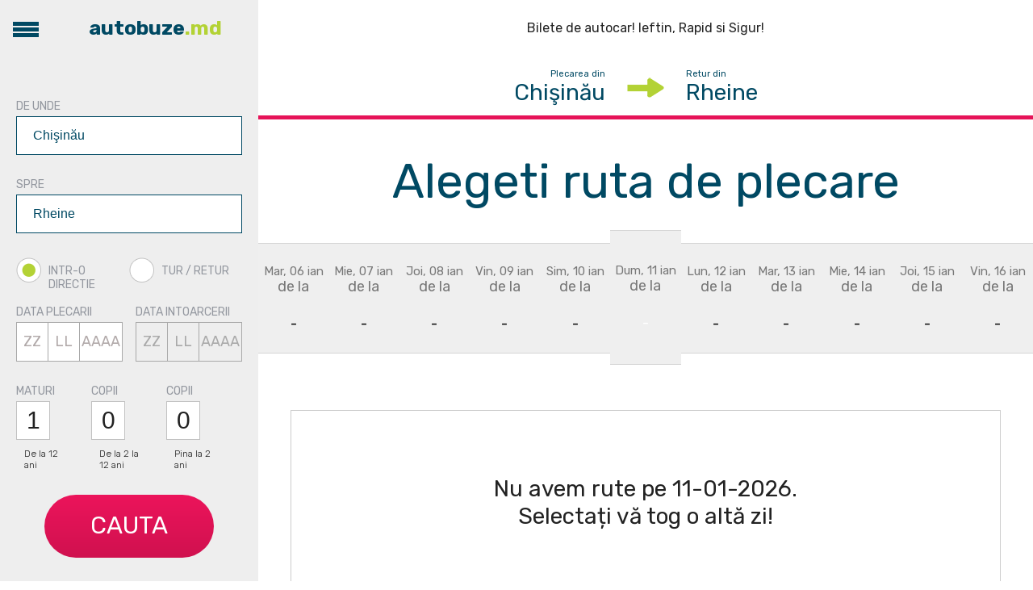

--- FILE ---
content_type: text/html; charset=UTF-8
request_url: https://autobuze.md/ro/autobuz/chisinau/rheine_.html
body_size: 40112
content:

<!DOCTYPE html PUBLIC "-//W3C//DTD XHTML 1.0 Transitional//EN" "http://www.w3.org/TR/xhtml1/DTD/xhtml1-transitional.dtd">
<html xmlns="http://www.w3.org/1999/xhtml">
	<head>
		<meta http-equiv="Content-Type" content="text/html; charset=utf-8" />
		<meta name="viewport" content="width=device-width, initial-scale=1" />
		<meta name="HandheldFriendly" content="true">
		<title>Chişinău (Moldova) - Rheine  (Germania) - autobuze.md</title>
		<meta name="description" content="autocare md, autocare moldova, autocar md, autogari moldova, autogari md, Chisinau moldova transport, moldova Chisinau autocar, transport pasageri moldova Chisinau, Chisinau moldova autobus, moldova Chisinau transport, moldova Chisinau autobus, Chisinau moldova rutiera, moldova Chisinau rutiera, Chisinau moldova autocar, Chisinau moldova ruta, moldova Chisinau ruta, Chisinau chisinau transport, chisinau Chisinau autocar, transport pasageri chisinau Chisinau, Chisinau chisinau autobus, chisinau Chisinau transport, chisinau Chisinau autobus, Chisinau chisinau rutiera, chisinau Chisinau rutiera, Chisinau chisinau autocar, Chisinau chisinau ruta, chisinau Chisinau ruta"/>
		<meta name="keywords" content="autobuze md, autobuze moldova, autobuz md, autogari moldova, autogari md, Chisinau moldova transport, moldova Chisinau autobuz, transport pasageri moldova Chisinau, Chisinau moldova autobus, moldova Chisinau transport, moldova Chisinau autobus, Chisinau moldova rutiera, moldova Chisinau rutiera, Chisinau moldova autobuz, Chisinau moldova ruta, moldova Chisinau ruta, Chisinau chisinau transport, chisinau Chisinau autobuz, transport pasageri chisinau Chisinau, Chisinau chisinau autobus, chisinau Chisinau transport, chisinau Chisinau autobus, Chisinau chisinau rutiera, chisinau Chisinau rutiera, Chisinau chisinau autobuz, Chisinau chisinau ruta, chisinau Chisinau ruta" />		<link href="/theme/default/css/reset.css" rel="stylesheet" type="text/css" media="all" />
		<link href="/theme/default/css/main.css" rel="stylesheet" type="text/css" media="all" />
		<link rel="stylesheet" type="text/css" href="/theme/default/css/mobile.css" media="screen and (max-width:800px)" />
				<link href="https://fonts.googleapis.com/css?family=Rubik:300,400,700&amp;subset=cyrillic,latin-ext" rel="stylesheet">
		
		<script type="text/javascript" src="/theme/default/js/jquery.min.js"></script>
		<script type="text/javascript" src="/theme/default/js/conf.js"></script>
		<script type="text/javascript" src="/theme/default/js/all.js"></script>
		
		<script type="text/javascript" src="/theme/default/js/fancy/source/jquery.fancybox.pack.js"></script>
		<link rel="stylesheet" href="/theme/default/js/fancy/source/jquery.fancybox.css" type="text/css" media="screen" />

		
		<script>
			$(document).ready(function(){
				$(".fancy").fancybox();
			});
		</script>
		
		<meta name="google-site-verification" content="fxact54xtABok8BvyMLx1qT81ZuEDt2wmk53GbZGJKQ" />
	</head>
	<body>
		<div class="conteiner">
			<table class="mainTable">
				<tr>
					<td class="line1 off">
						<div class="topLine back">
							<a href="#" class="menuBut"><span class="l1"></span><span class="l2"></span><span class="l3"></span></a>
							<a href="/ro.html" class="logo">autobuze<span>.md</span></a>
							<a href="#" class="topBack2"></a>
							<div class="clr"></div>
						</div>
						<div class="mainMenu off">
							<a href="/ro.html">Prima</a>
							<a href="/ro/contacte.html">Contacte</a>
							<a href="#">Colaborare</a>
						</div>
						<div class="calendar off">
							<div class="bLine">
								<!--<div class="month">Noiembrie 2016</div>-->
								<a href="#" class="closeCalendar"></a>
								<table>
									<tr>
										<td>Lu</td><td>Ma</td><td>Mi</td><td>Joi</td><td>Vi</td><td>Sa</td><td>Du</td>
									</tr>
								</table>
							</div>
							<div class="allCalendar">
								<div class="title">Ianuarie 2026</div>
		<div class="calendarTab">
		<table class="calendarTab">
			<tr><td></td><td></td><td></td><td><a href='#' class='oneDay  old   ' zi='1' luna='01' an='2026' >01</a></td><td><a href='#' class='oneDay   ' zi='2' luna='01' an='2026' >02</a></td><td><a href='#' class='oneDay   ' zi='3' luna='01' an='2026' >03</a></td><td><a href='#' class='oneDay   ' zi='4' luna='01' an='2026' >04</a></td></tr><tr><td><a href='#' class='oneDay   ' zi='5' luna='01' an='2026' >05</a></td><td><a href='#' class='oneDay   ' zi='6' luna='01' an='2026' >06</a></td><td><a href='#' class='oneDay   ' zi='7' luna='01' an='2026' >07</a></td><td><a href='#' class='oneDay   ' zi='8' luna='01' an='2026' >08</a></td><td><a href='#' class='oneDay   ' zi='9' luna='01' an='2026' >09</a></td><td><a href='#' class='oneDay   ' zi='10' luna='01' an='2026' >10</a></td><td><a href='#' class='oneDay   ' zi='11' luna='01' an='2026' >11</a></td></tr><tr><td><a href='#' class='oneDay   ' zi='12' luna='01' an='2026' >12</a></td><td><a href='#' class='oneDay   ' zi='13' luna='01' an='2026' >13</a></td><td><a href='#' class='oneDay   ' zi='14' luna='01' an='2026' >14</a></td><td><a href='#' class='oneDay   ' zi='15' luna='01' an='2026' >15</a></td><td><a href='#' class='oneDay   ' zi='16' luna='01' an='2026' >16</a></td><td><a href='#' class='oneDay   ' zi='17' luna='01' an='2026' >17</a></td><td><a href='#' class='oneDay   ' zi='18' luna='01' an='2026' >18</a></td></tr><tr><td><a href='#' class='oneDay   ' zi='19' luna='01' an='2026' >19</a></td><td><a href='#' class='oneDay   ' zi='20' luna='01' an='2026' >20</a></td><td><a href='#' class='oneDay   ' zi='21' luna='01' an='2026' >21</a></td><td><a href='#' class='oneDay   ' zi='22' luna='01' an='2026' >22</a></td><td><a href='#' class='oneDay   ' zi='23' luna='01' an='2026' >23</a></td><td><a href='#' class='oneDay   ' zi='24' luna='01' an='2026' >24</a></td><td><a href='#' class='oneDay   ' zi='25' luna='01' an='2026' >25</a></td></tr><tr><td><a href='#' class='oneDay   ' zi='26' luna='01' an='2026' >26</a></td><td><a href='#' class='oneDay   ' zi='27' luna='01' an='2026' >27</a></td><td><a href='#' class='oneDay   ' zi='28' luna='01' an='2026' >28</a></td><td><a href='#' class='oneDay   ' zi='29' luna='01' an='2026' >29</a></td><td><a href='#' class='oneDay   ' zi='30' luna='01' an='2026' >30</a></td><td><a href='#' class='oneDay   ' zi='31' luna='01' an='2026' >31</a></td>		<td></td>
			</tr>
		</table>						
		</div><div class="title">Februarie 2026</div>
		<div class="calendarTab">
		<table class="calendarTab">
			<tr><td></td><td></td><td></td><td></td><td></td><td></td><td><a href='#' class='oneDay   ' zi='1' luna='2' an='2026' >01</a></td></tr><tr><td><a href='#' class='oneDay   ' zi='2' luna='2' an='2026' >02</a></td><td><a href='#' class='oneDay   ' zi='3' luna='2' an='2026' >03</a></td><td><a href='#' class='oneDay   ' zi='4' luna='2' an='2026' >04</a></td><td><a href='#' class='oneDay   ' zi='5' luna='2' an='2026' >05</a></td><td><a href='#' class='oneDay   ' zi='6' luna='2' an='2026' >06</a></td><td><a href='#' class='oneDay   ' zi='7' luna='2' an='2026' >07</a></td><td><a href='#' class='oneDay   ' zi='8' luna='2' an='2026' >08</a></td></tr><tr><td><a href='#' class='oneDay   ' zi='9' luna='2' an='2026' >09</a></td><td><a href='#' class='oneDay   ' zi='10' luna='2' an='2026' >10</a></td><td><a href='#' class='oneDay   ' zi='11' luna='2' an='2026' >11</a></td><td><a href='#' class='oneDay   ' zi='12' luna='2' an='2026' >12</a></td><td><a href='#' class='oneDay   ' zi='13' luna='2' an='2026' >13</a></td><td><a href='#' class='oneDay   ' zi='14' luna='2' an='2026' >14</a></td><td><a href='#' class='oneDay   ' zi='15' luna='2' an='2026' >15</a></td></tr><tr><td><a href='#' class='oneDay   ' zi='16' luna='2' an='2026' >16</a></td><td><a href='#' class='oneDay   ' zi='17' luna='2' an='2026' >17</a></td><td><a href='#' class='oneDay   ' zi='18' luna='2' an='2026' >18</a></td><td><a href='#' class='oneDay   ' zi='19' luna='2' an='2026' >19</a></td><td><a href='#' class='oneDay   ' zi='20' luna='2' an='2026' >20</a></td><td><a href='#' class='oneDay   ' zi='21' luna='2' an='2026' >21</a></td><td><a href='#' class='oneDay   ' zi='22' luna='2' an='2026' >22</a></td></tr><tr><td><a href='#' class='oneDay   ' zi='23' luna='2' an='2026' >23</a></td><td><a href='#' class='oneDay   ' zi='24' luna='2' an='2026' >24</a></td><td><a href='#' class='oneDay   ' zi='25' luna='2' an='2026' >25</a></td><td><a href='#' class='oneDay   ' zi='26' luna='2' an='2026' >26</a></td><td><a href='#' class='oneDay   ' zi='27' luna='2' an='2026' >27</a></td><td><a href='#' class='oneDay   ' zi='28' luna='2' an='2026' >28</a></td>		<td></td>
			</tr>
		</table>						
		</div><div class="title">Martie 2026</div>
		<div class="calendarTab">
		<table class="calendarTab">
			<tr><td></td><td></td><td></td><td></td><td></td><td></td><td><a href='#' class='oneDay   ' zi='1' luna='3' an='2026' >01</a></td></tr><tr><td><a href='#' class='oneDay   ' zi='2' luna='3' an='2026' >02</a></td><td><a href='#' class='oneDay   ' zi='3' luna='3' an='2026' >03</a></td><td><a href='#' class='oneDay   ' zi='4' luna='3' an='2026' >04</a></td><td><a href='#' class='oneDay   ' zi='5' luna='3' an='2026' >05</a></td><td><a href='#' class='oneDay   ' zi='6' luna='3' an='2026' >06</a></td><td><a href='#' class='oneDay   ' zi='7' luna='3' an='2026' >07</a></td><td><a href='#' class='oneDay   ' zi='8' luna='3' an='2026' >08</a></td></tr><tr><td><a href='#' class='oneDay   ' zi='9' luna='3' an='2026' >09</a></td><td><a href='#' class='oneDay   ' zi='10' luna='3' an='2026' >10</a></td><td><a href='#' class='oneDay   ' zi='11' luna='3' an='2026' >11</a></td><td><a href='#' class='oneDay   ' zi='12' luna='3' an='2026' >12</a></td><td><a href='#' class='oneDay   ' zi='13' luna='3' an='2026' >13</a></td><td><a href='#' class='oneDay   ' zi='14' luna='3' an='2026' >14</a></td><td><a href='#' class='oneDay   ' zi='15' luna='3' an='2026' >15</a></td></tr><tr><td><a href='#' class='oneDay   ' zi='16' luna='3' an='2026' >16</a></td><td><a href='#' class='oneDay   ' zi='17' luna='3' an='2026' >17</a></td><td><a href='#' class='oneDay   ' zi='18' luna='3' an='2026' >18</a></td><td><a href='#' class='oneDay   ' zi='19' luna='3' an='2026' >19</a></td><td><a href='#' class='oneDay   ' zi='20' luna='3' an='2026' >20</a></td><td><a href='#' class='oneDay   ' zi='21' luna='3' an='2026' >21</a></td><td><a href='#' class='oneDay   ' zi='22' luna='3' an='2026' >22</a></td></tr><tr><td><a href='#' class='oneDay   ' zi='23' luna='3' an='2026' >23</a></td><td><a href='#' class='oneDay   ' zi='24' luna='3' an='2026' >24</a></td><td><a href='#' class='oneDay   ' zi='25' luna='3' an='2026' >25</a></td><td><a href='#' class='oneDay   ' zi='26' luna='3' an='2026' >26</a></td><td><a href='#' class='oneDay   ' zi='27' luna='3' an='2026' >27</a></td><td><a href='#' class='oneDay   ' zi='28' luna='3' an='2026' >28</a></td><td><a href='#' class='oneDay   ' zi='29' luna='3' an='2026' >29</a></td></tr><tr><td><a href='#' class='oneDay   ' zi='30' luna='3' an='2026' >30</a></td><td><a href='#' class='oneDay   ' zi='31' luna='3' an='2026' >31</a></td>		<td></td>
			</tr>
		</table>						
		</div><div class="title">Aprilie 2026</div>
		<div class="calendarTab">
		<table class="calendarTab">
			<tr><td></td><td></td><td><a href='#' class='oneDay   ' zi='1' luna='4' an='2026' >01</a></td><td><a href='#' class='oneDay   ' zi='2' luna='4' an='2026' >02</a></td><td><a href='#' class='oneDay   ' zi='3' luna='4' an='2026' >03</a></td><td><a href='#' class='oneDay   ' zi='4' luna='4' an='2026' >04</a></td><td><a href='#' class='oneDay   ' zi='5' luna='4' an='2026' >05</a></td></tr><tr><td><a href='#' class='oneDay   ' zi='6' luna='4' an='2026' >06</a></td><td><a href='#' class='oneDay   ' zi='7' luna='4' an='2026' >07</a></td><td><a href='#' class='oneDay   ' zi='8' luna='4' an='2026' >08</a></td><td><a href='#' class='oneDay   ' zi='9' luna='4' an='2026' >09</a></td><td><a href='#' class='oneDay   ' zi='10' luna='4' an='2026' >10</a></td><td><a href='#' class='oneDay   ' zi='11' luna='4' an='2026' >11</a></td><td><a href='#' class='oneDay   ' zi='12' luna='4' an='2026' >12</a></td></tr><tr><td><a href='#' class='oneDay   ' zi='13' luna='4' an='2026' >13</a></td><td><a href='#' class='oneDay   ' zi='14' luna='4' an='2026' >14</a></td><td><a href='#' class='oneDay   ' zi='15' luna='4' an='2026' >15</a></td><td><a href='#' class='oneDay   ' zi='16' luna='4' an='2026' >16</a></td><td><a href='#' class='oneDay   ' zi='17' luna='4' an='2026' >17</a></td><td><a href='#' class='oneDay   ' zi='18' luna='4' an='2026' >18</a></td><td><a href='#' class='oneDay   ' zi='19' luna='4' an='2026' >19</a></td></tr><tr><td><a href='#' class='oneDay   ' zi='20' luna='4' an='2026' >20</a></td><td><a href='#' class='oneDay   ' zi='21' luna='4' an='2026' >21</a></td><td><a href='#' class='oneDay   ' zi='22' luna='4' an='2026' >22</a></td><td><a href='#' class='oneDay   ' zi='23' luna='4' an='2026' >23</a></td><td><a href='#' class='oneDay   ' zi='24' luna='4' an='2026' >24</a></td><td><a href='#' class='oneDay   ' zi='25' luna='4' an='2026' >25</a></td><td><a href='#' class='oneDay   ' zi='26' luna='4' an='2026' >26</a></td></tr><tr><td><a href='#' class='oneDay   ' zi='27' luna='4' an='2026' >27</a></td><td><a href='#' class='oneDay   ' zi='28' luna='4' an='2026' >28</a></td><td><a href='#' class='oneDay   ' zi='29' luna='4' an='2026' >29</a></td><td><a href='#' class='oneDay   ' zi='30' luna='4' an='2026' >30</a></td>		<td></td>
			</tr>
		</table>						
		</div><div class="title">Mai 2026</div>
		<div class="calendarTab">
		<table class="calendarTab">
			<tr><td></td><td></td><td></td><td></td><td><a href='#' class='oneDay   ' zi='1' luna='5' an='2026' >01</a></td><td><a href='#' class='oneDay   ' zi='2' luna='5' an='2026' >02</a></td><td><a href='#' class='oneDay   ' zi='3' luna='5' an='2026' >03</a></td></tr><tr><td><a href='#' class='oneDay   ' zi='4' luna='5' an='2026' >04</a></td><td><a href='#' class='oneDay   ' zi='5' luna='5' an='2026' >05</a></td><td><a href='#' class='oneDay   ' zi='6' luna='5' an='2026' >06</a></td><td><a href='#' class='oneDay   ' zi='7' luna='5' an='2026' >07</a></td><td><a href='#' class='oneDay   ' zi='8' luna='5' an='2026' >08</a></td><td><a href='#' class='oneDay   ' zi='9' luna='5' an='2026' >09</a></td><td><a href='#' class='oneDay   ' zi='10' luna='5' an='2026' >10</a></td></tr><tr><td><a href='#' class='oneDay   ' zi='11' luna='5' an='2026' >11</a></td><td><a href='#' class='oneDay   ' zi='12' luna='5' an='2026' >12</a></td><td><a href='#' class='oneDay   ' zi='13' luna='5' an='2026' >13</a></td><td><a href='#' class='oneDay   ' zi='14' luna='5' an='2026' >14</a></td><td><a href='#' class='oneDay   ' zi='15' luna='5' an='2026' >15</a></td><td><a href='#' class='oneDay   ' zi='16' luna='5' an='2026' >16</a></td><td><a href='#' class='oneDay   ' zi='17' luna='5' an='2026' >17</a></td></tr><tr><td><a href='#' class='oneDay   ' zi='18' luna='5' an='2026' >18</a></td><td><a href='#' class='oneDay   ' zi='19' luna='5' an='2026' >19</a></td><td><a href='#' class='oneDay   ' zi='20' luna='5' an='2026' >20</a></td><td><a href='#' class='oneDay   ' zi='21' luna='5' an='2026' >21</a></td><td><a href='#' class='oneDay   ' zi='22' luna='5' an='2026' >22</a></td><td><a href='#' class='oneDay   ' zi='23' luna='5' an='2026' >23</a></td><td><a href='#' class='oneDay   ' zi='24' luna='5' an='2026' >24</a></td></tr><tr><td><a href='#' class='oneDay   ' zi='25' luna='5' an='2026' >25</a></td><td><a href='#' class='oneDay   ' zi='26' luna='5' an='2026' >26</a></td><td><a href='#' class='oneDay   ' zi='27' luna='5' an='2026' >27</a></td><td><a href='#' class='oneDay   ' zi='28' luna='5' an='2026' >28</a></td><td><a href='#' class='oneDay   ' zi='29' luna='5' an='2026' >29</a></td><td><a href='#' class='oneDay   ' zi='30' luna='5' an='2026' >30</a></td><td><a href='#' class='oneDay   ' zi='31' luna='5' an='2026' >31</a></td></tr><tr>		<td></td>
			</tr>
		</table>						
		</div><div class="title">Iunie 2026</div>
		<div class="calendarTab">
		<table class="calendarTab">
			<tr><td><a href='#' class='oneDay   ' zi='1' luna='6' an='2026' >01</a></td><td><a href='#' class='oneDay   ' zi='2' luna='6' an='2026' >02</a></td><td><a href='#' class='oneDay   ' zi='3' luna='6' an='2026' >03</a></td><td><a href='#' class='oneDay   ' zi='4' luna='6' an='2026' >04</a></td><td><a href='#' class='oneDay   ' zi='5' luna='6' an='2026' >05</a></td><td><a href='#' class='oneDay   ' zi='6' luna='6' an='2026' >06</a></td><td><a href='#' class='oneDay   ' zi='7' luna='6' an='2026' >07</a></td></tr><tr><td><a href='#' class='oneDay   ' zi='8' luna='6' an='2026' >08</a></td><td><a href='#' class='oneDay   ' zi='9' luna='6' an='2026' >09</a></td><td><a href='#' class='oneDay   ' zi='10' luna='6' an='2026' >10</a></td><td><a href='#' class='oneDay   ' zi='11' luna='6' an='2026' >11</a></td><td><a href='#' class='oneDay   ' zi='12' luna='6' an='2026' >12</a></td><td><a href='#' class='oneDay   ' zi='13' luna='6' an='2026' >13</a></td><td><a href='#' class='oneDay   ' zi='14' luna='6' an='2026' >14</a></td></tr><tr><td><a href='#' class='oneDay   ' zi='15' luna='6' an='2026' >15</a></td><td><a href='#' class='oneDay   ' zi='16' luna='6' an='2026' >16</a></td><td><a href='#' class='oneDay   ' zi='17' luna='6' an='2026' >17</a></td><td><a href='#' class='oneDay   ' zi='18' luna='6' an='2026' >18</a></td><td><a href='#' class='oneDay   ' zi='19' luna='6' an='2026' >19</a></td><td><a href='#' class='oneDay   ' zi='20' luna='6' an='2026' >20</a></td><td><a href='#' class='oneDay   ' zi='21' luna='6' an='2026' >21</a></td></tr><tr><td><a href='#' class='oneDay   ' zi='22' luna='6' an='2026' >22</a></td><td><a href='#' class='oneDay   ' zi='23' luna='6' an='2026' >23</a></td><td><a href='#' class='oneDay   ' zi='24' luna='6' an='2026' >24</a></td><td><a href='#' class='oneDay   ' zi='25' luna='6' an='2026' >25</a></td><td><a href='#' class='oneDay   ' zi='26' luna='6' an='2026' >26</a></td><td><a href='#' class='oneDay   ' zi='27' luna='6' an='2026' >27</a></td><td><a href='#' class='oneDay   ' zi='28' luna='6' an='2026' >28</a></td></tr><tr><td><a href='#' class='oneDay   ' zi='29' luna='6' an='2026' >29</a></td><td><a href='#' class='oneDay   ' zi='30' luna='6' an='2026' >30</a></td>		<td></td>
			</tr>
		</table>						
		</div><div class="title">Iulie 2026</div>
		<div class="calendarTab">
		<table class="calendarTab">
			<tr><td></td><td></td><td><a href='#' class='oneDay   ' zi='1' luna='7' an='2026' >01</a></td><td><a href='#' class='oneDay   ' zi='2' luna='7' an='2026' >02</a></td><td><a href='#' class='oneDay   ' zi='3' luna='7' an='2026' >03</a></td><td><a href='#' class='oneDay   ' zi='4' luna='7' an='2026' >04</a></td><td><a href='#' class='oneDay   ' zi='5' luna='7' an='2026' >05</a></td></tr><tr><td><a href='#' class='oneDay   ' zi='6' luna='7' an='2026' >06</a></td><td><a href='#' class='oneDay   ' zi='7' luna='7' an='2026' >07</a></td><td><a href='#' class='oneDay   ' zi='8' luna='7' an='2026' >08</a></td><td><a href='#' class='oneDay   ' zi='9' luna='7' an='2026' >09</a></td><td><a href='#' class='oneDay   ' zi='10' luna='7' an='2026' >10</a></td><td><a href='#' class='oneDay   ' zi='11' luna='7' an='2026' >11</a></td><td><a href='#' class='oneDay   ' zi='12' luna='7' an='2026' >12</a></td></tr><tr><td><a href='#' class='oneDay   ' zi='13' luna='7' an='2026' >13</a></td><td><a href='#' class='oneDay   ' zi='14' luna='7' an='2026' >14</a></td><td><a href='#' class='oneDay   ' zi='15' luna='7' an='2026' >15</a></td><td><a href='#' class='oneDay   ' zi='16' luna='7' an='2026' >16</a></td><td><a href='#' class='oneDay   ' zi='17' luna='7' an='2026' >17</a></td><td><a href='#' class='oneDay   ' zi='18' luna='7' an='2026' >18</a></td><td><a href='#' class='oneDay   ' zi='19' luna='7' an='2026' >19</a></td></tr><tr><td><a href='#' class='oneDay   ' zi='20' luna='7' an='2026' >20</a></td><td><a href='#' class='oneDay   ' zi='21' luna='7' an='2026' >21</a></td><td><a href='#' class='oneDay   ' zi='22' luna='7' an='2026' >22</a></td><td><a href='#' class='oneDay   ' zi='23' luna='7' an='2026' >23</a></td><td><a href='#' class='oneDay   ' zi='24' luna='7' an='2026' >24</a></td><td><a href='#' class='oneDay   ' zi='25' luna='7' an='2026' >25</a></td><td><a href='#' class='oneDay   ' zi='26' luna='7' an='2026' >26</a></td></tr><tr><td><a href='#' class='oneDay   ' zi='27' luna='7' an='2026' >27</a></td><td><a href='#' class='oneDay   ' zi='28' luna='7' an='2026' >28</a></td><td><a href='#' class='oneDay   ' zi='29' luna='7' an='2026' >29</a></td><td><a href='#' class='oneDay   ' zi='30' luna='7' an='2026' >30</a></td><td><a href='#' class='oneDay   ' zi='31' luna='7' an='2026' >31</a></td>		<td></td>
			</tr>
		</table>						
		</div><div class="title">August 2026</div>
		<div class="calendarTab">
		<table class="calendarTab">
			<tr><td></td><td></td><td></td><td></td><td></td><td><a href='#' class='oneDay   ' zi='1' luna='8' an='2026' >01</a></td><td><a href='#' class='oneDay   ' zi='2' luna='8' an='2026' >02</a></td></tr><tr><td><a href='#' class='oneDay   ' zi='3' luna='8' an='2026' >03</a></td><td><a href='#' class='oneDay   ' zi='4' luna='8' an='2026' >04</a></td><td><a href='#' class='oneDay   ' zi='5' luna='8' an='2026' >05</a></td><td><a href='#' class='oneDay   ' zi='6' luna='8' an='2026' >06</a></td><td><a href='#' class='oneDay   ' zi='7' luna='8' an='2026' >07</a></td><td><a href='#' class='oneDay   ' zi='8' luna='8' an='2026' >08</a></td><td><a href='#' class='oneDay   ' zi='9' luna='8' an='2026' >09</a></td></tr><tr><td><a href='#' class='oneDay   ' zi='10' luna='8' an='2026' >10</a></td><td><a href='#' class='oneDay   ' zi='11' luna='8' an='2026' >11</a></td><td><a href='#' class='oneDay   ' zi='12' luna='8' an='2026' >12</a></td><td><a href='#' class='oneDay   ' zi='13' luna='8' an='2026' >13</a></td><td><a href='#' class='oneDay   ' zi='14' luna='8' an='2026' >14</a></td><td><a href='#' class='oneDay   ' zi='15' luna='8' an='2026' >15</a></td><td><a href='#' class='oneDay   ' zi='16' luna='8' an='2026' >16</a></td></tr><tr><td><a href='#' class='oneDay   ' zi='17' luna='8' an='2026' >17</a></td><td><a href='#' class='oneDay   ' zi='18' luna='8' an='2026' >18</a></td><td><a href='#' class='oneDay   ' zi='19' luna='8' an='2026' >19</a></td><td><a href='#' class='oneDay   ' zi='20' luna='8' an='2026' >20</a></td><td><a href='#' class='oneDay   ' zi='21' luna='8' an='2026' >21</a></td><td><a href='#' class='oneDay   ' zi='22' luna='8' an='2026' >22</a></td><td><a href='#' class='oneDay   ' zi='23' luna='8' an='2026' >23</a></td></tr><tr><td><a href='#' class='oneDay   ' zi='24' luna='8' an='2026' >24</a></td><td><a href='#' class='oneDay   ' zi='25' luna='8' an='2026' >25</a></td><td><a href='#' class='oneDay   ' zi='26' luna='8' an='2026' >26</a></td><td><a href='#' class='oneDay   ' zi='27' luna='8' an='2026' >27</a></td><td><a href='#' class='oneDay   ' zi='28' luna='8' an='2026' >28</a></td><td><a href='#' class='oneDay   ' zi='29' luna='8' an='2026' >29</a></td><td><a href='#' class='oneDay   ' zi='30' luna='8' an='2026' >30</a></td></tr><tr><td><a href='#' class='oneDay   ' zi='31' luna='8' an='2026' >31</a></td>		<td></td>
			</tr>
		</table>						
		</div><div class="title">Septembrie 2026</div>
		<div class="calendarTab">
		<table class="calendarTab">
			<tr><td></td><td><a href='#' class='oneDay   ' zi='1' luna='9' an='2026' >01</a></td><td><a href='#' class='oneDay   ' zi='2' luna='9' an='2026' >02</a></td><td><a href='#' class='oneDay   ' zi='3' luna='9' an='2026' >03</a></td><td><a href='#' class='oneDay   ' zi='4' luna='9' an='2026' >04</a></td><td><a href='#' class='oneDay   ' zi='5' luna='9' an='2026' >05</a></td><td><a href='#' class='oneDay   ' zi='6' luna='9' an='2026' >06</a></td></tr><tr><td><a href='#' class='oneDay   ' zi='7' luna='9' an='2026' >07</a></td><td><a href='#' class='oneDay   ' zi='8' luna='9' an='2026' >08</a></td><td><a href='#' class='oneDay   ' zi='9' luna='9' an='2026' >09</a></td><td><a href='#' class='oneDay   ' zi='10' luna='9' an='2026' >10</a></td><td><a href='#' class='oneDay   ' zi='11' luna='9' an='2026' >11</a></td><td><a href='#' class='oneDay   ' zi='12' luna='9' an='2026' >12</a></td><td><a href='#' class='oneDay   ' zi='13' luna='9' an='2026' >13</a></td></tr><tr><td><a href='#' class='oneDay   ' zi='14' luna='9' an='2026' >14</a></td><td><a href='#' class='oneDay   ' zi='15' luna='9' an='2026' >15</a></td><td><a href='#' class='oneDay   ' zi='16' luna='9' an='2026' >16</a></td><td><a href='#' class='oneDay   ' zi='17' luna='9' an='2026' >17</a></td><td><a href='#' class='oneDay   ' zi='18' luna='9' an='2026' >18</a></td><td><a href='#' class='oneDay   ' zi='19' luna='9' an='2026' >19</a></td><td><a href='#' class='oneDay   ' zi='20' luna='9' an='2026' >20</a></td></tr><tr><td><a href='#' class='oneDay   ' zi='21' luna='9' an='2026' >21</a></td><td><a href='#' class='oneDay   ' zi='22' luna='9' an='2026' >22</a></td><td><a href='#' class='oneDay   ' zi='23' luna='9' an='2026' >23</a></td><td><a href='#' class='oneDay   ' zi='24' luna='9' an='2026' >24</a></td><td><a href='#' class='oneDay   ' zi='25' luna='9' an='2026' >25</a></td><td><a href='#' class='oneDay   ' zi='26' luna='9' an='2026' >26</a></td><td><a href='#' class='oneDay   ' zi='27' luna='9' an='2026' >27</a></td></tr><tr><td><a href='#' class='oneDay   ' zi='28' luna='9' an='2026' >28</a></td><td><a href='#' class='oneDay   ' zi='29' luna='9' an='2026' >29</a></td><td><a href='#' class='oneDay   ' zi='30' luna='9' an='2026' >30</a></td>		<td></td>
			</tr>
		</table>						
		</div><div class="title">Octombrie 2026</div>
		<div class="calendarTab">
		<table class="calendarTab">
			<tr><td></td><td></td><td></td><td><a href='#' class='oneDay   ' zi='1' luna='10' an='2026' >01</a></td><td><a href='#' class='oneDay   ' zi='2' luna='10' an='2026' >02</a></td><td><a href='#' class='oneDay   ' zi='3' luna='10' an='2026' >03</a></td><td><a href='#' class='oneDay   ' zi='4' luna='10' an='2026' >04</a></td></tr><tr><td><a href='#' class='oneDay   ' zi='5' luna='10' an='2026' >05</a></td><td><a href='#' class='oneDay   ' zi='6' luna='10' an='2026' >06</a></td><td><a href='#' class='oneDay   ' zi='7' luna='10' an='2026' >07</a></td><td><a href='#' class='oneDay   ' zi='8' luna='10' an='2026' >08</a></td><td><a href='#' class='oneDay   ' zi='9' luna='10' an='2026' >09</a></td><td><a href='#' class='oneDay   ' zi='10' luna='10' an='2026' >10</a></td><td><a href='#' class='oneDay   ' zi='11' luna='10' an='2026' >11</a></td></tr><tr><td><a href='#' class='oneDay   ' zi='12' luna='10' an='2026' >12</a></td><td><a href='#' class='oneDay   ' zi='13' luna='10' an='2026' >13</a></td><td><a href='#' class='oneDay   ' zi='14' luna='10' an='2026' >14</a></td><td><a href='#' class='oneDay   ' zi='15' luna='10' an='2026' >15</a></td><td><a href='#' class='oneDay   ' zi='16' luna='10' an='2026' >16</a></td><td><a href='#' class='oneDay   ' zi='17' luna='10' an='2026' >17</a></td><td><a href='#' class='oneDay   ' zi='18' luna='10' an='2026' >18</a></td></tr><tr><td><a href='#' class='oneDay   ' zi='19' luna='10' an='2026' >19</a></td><td><a href='#' class='oneDay   ' zi='20' luna='10' an='2026' >20</a></td><td><a href='#' class='oneDay   ' zi='21' luna='10' an='2026' >21</a></td><td><a href='#' class='oneDay   ' zi='22' luna='10' an='2026' >22</a></td><td><a href='#' class='oneDay   ' zi='23' luna='10' an='2026' >23</a></td><td><a href='#' class='oneDay   ' zi='24' luna='10' an='2026' >24</a></td><td><a href='#' class='oneDay   ' zi='25' luna='10' an='2026' >25</a></td></tr><tr><td><a href='#' class='oneDay   ' zi='26' luna='10' an='2026' >26</a></td><td><a href='#' class='oneDay   ' zi='27' luna='10' an='2026' >27</a></td><td><a href='#' class='oneDay   ' zi='28' luna='10' an='2026' >28</a></td><td><a href='#' class='oneDay   ' zi='29' luna='10' an='2026' >29</a></td><td><a href='#' class='oneDay   ' zi='30' luna='10' an='2026' >30</a></td><td><a href='#' class='oneDay   ' zi='31' luna='10' an='2026' >31</a></td>		<td></td>
			</tr>
		</table>						
		</div><div class="title">Noiembrie 2026</div>
		<div class="calendarTab">
		<table class="calendarTab">
			<tr><td></td><td></td><td></td><td></td><td></td><td></td><td><a href='#' class='oneDay   ' zi='1' luna='11' an='2026' >01</a></td></tr><tr><td><a href='#' class='oneDay   ' zi='2' luna='11' an='2026' >02</a></td><td><a href='#' class='oneDay   ' zi='3' luna='11' an='2026' >03</a></td><td><a href='#' class='oneDay   ' zi='4' luna='11' an='2026' >04</a></td><td><a href='#' class='oneDay   ' zi='5' luna='11' an='2026' >05</a></td><td><a href='#' class='oneDay   ' zi='6' luna='11' an='2026' >06</a></td><td><a href='#' class='oneDay   ' zi='7' luna='11' an='2026' >07</a></td><td><a href='#' class='oneDay   ' zi='8' luna='11' an='2026' >08</a></td></tr><tr><td><a href='#' class='oneDay   ' zi='9' luna='11' an='2026' >09</a></td><td><a href='#' class='oneDay   ' zi='10' luna='11' an='2026' >10</a></td><td><a href='#' class='oneDay   ' zi='11' luna='11' an='2026' >11</a></td><td><a href='#' class='oneDay   ' zi='12' luna='11' an='2026' >12</a></td><td><a href='#' class='oneDay   ' zi='13' luna='11' an='2026' >13</a></td><td><a href='#' class='oneDay   ' zi='14' luna='11' an='2026' >14</a></td><td><a href='#' class='oneDay   ' zi='15' luna='11' an='2026' >15</a></td></tr><tr><td><a href='#' class='oneDay   ' zi='16' luna='11' an='2026' >16</a></td><td><a href='#' class='oneDay   ' zi='17' luna='11' an='2026' >17</a></td><td><a href='#' class='oneDay   ' zi='18' luna='11' an='2026' >18</a></td><td><a href='#' class='oneDay   ' zi='19' luna='11' an='2026' >19</a></td><td><a href='#' class='oneDay   ' zi='20' luna='11' an='2026' >20</a></td><td><a href='#' class='oneDay   ' zi='21' luna='11' an='2026' >21</a></td><td><a href='#' class='oneDay   ' zi='22' luna='11' an='2026' >22</a></td></tr><tr><td><a href='#' class='oneDay   ' zi='23' luna='11' an='2026' >23</a></td><td><a href='#' class='oneDay   ' zi='24' luna='11' an='2026' >24</a></td><td><a href='#' class='oneDay   ' zi='25' luna='11' an='2026' >25</a></td><td><a href='#' class='oneDay   ' zi='26' luna='11' an='2026' >26</a></td><td><a href='#' class='oneDay   ' zi='27' luna='11' an='2026' >27</a></td><td><a href='#' class='oneDay   ' zi='28' luna='11' an='2026' >28</a></td><td><a href='#' class='oneDay   ' zi='29' luna='11' an='2026' >29</a></td></tr><tr><td><a href='#' class='oneDay   ' zi='30' luna='11' an='2026' >30</a></td>		<td></td>
			</tr>
		</table>						
		</div><div class="title">Decembrie 2026</div>
		<div class="calendarTab">
		<table class="calendarTab">
			<tr><td></td><td><a href='#' class='oneDay   ' zi='1' luna='12' an='2026' >01</a></td><td><a href='#' class='oneDay   ' zi='2' luna='12' an='2026' >02</a></td><td><a href='#' class='oneDay   ' zi='3' luna='12' an='2026' >03</a></td><td><a href='#' class='oneDay   ' zi='4' luna='12' an='2026' >04</a></td><td><a href='#' class='oneDay   ' zi='5' luna='12' an='2026' >05</a></td><td><a href='#' class='oneDay   ' zi='6' luna='12' an='2026' >06</a></td></tr><tr><td><a href='#' class='oneDay   ' zi='7' luna='12' an='2026' >07</a></td><td><a href='#' class='oneDay   ' zi='8' luna='12' an='2026' >08</a></td><td><a href='#' class='oneDay   ' zi='9' luna='12' an='2026' >09</a></td><td><a href='#' class='oneDay   ' zi='10' luna='12' an='2026' >10</a></td><td><a href='#' class='oneDay   ' zi='11' luna='12' an='2026' >11</a></td><td><a href='#' class='oneDay   ' zi='12' luna='12' an='2026' >12</a></td><td><a href='#' class='oneDay   ' zi='13' luna='12' an='2026' >13</a></td></tr><tr><td><a href='#' class='oneDay   ' zi='14' luna='12' an='2026' >14</a></td><td><a href='#' class='oneDay   ' zi='15' luna='12' an='2026' >15</a></td><td><a href='#' class='oneDay   ' zi='16' luna='12' an='2026' >16</a></td><td><a href='#' class='oneDay   ' zi='17' luna='12' an='2026' >17</a></td><td><a href='#' class='oneDay   ' zi='18' luna='12' an='2026' >18</a></td><td><a href='#' class='oneDay   ' zi='19' luna='12' an='2026' >19</a></td><td><a href='#' class='oneDay   ' zi='20' luna='12' an='2026' >20</a></td></tr><tr><td><a href='#' class='oneDay   ' zi='21' luna='12' an='2026' >21</a></td><td><a href='#' class='oneDay   ' zi='22' luna='12' an='2026' >22</a></td><td><a href='#' class='oneDay   ' zi='23' luna='12' an='2026' >23</a></td><td><a href='#' class='oneDay   ' zi='24' luna='12' an='2026' >24</a></td><td><a href='#' class='oneDay   ' zi='25' luna='12' an='2026' >25</a></td><td><a href='#' class='oneDay   ' zi='26' luna='12' an='2026' >26</a></td><td><a href='#' class='oneDay   ' zi='27' luna='12' an='2026' >27</a></td></tr><tr><td><a href='#' class='oneDay   ' zi='28' luna='12' an='2026' >28</a></td><td><a href='#' class='oneDay   ' zi='29' luna='12' an='2026' >29</a></td><td><a href='#' class='oneDay   ' zi='30' luna='12' an='2026' >30</a></td><td><a href='#' class='oneDay   ' zi='31' luna='12' an='2026' >31</a></td>		<td></td>
			</tr>
		</table>						
		</div>
							</div>
						</div>
						<div class="searchForm">
							<div class="one">
								<div class="ttl">De unde</div>
								<input type="text" class="big" placeholder="ex: Chisinau" id="tripFrom" value="Chişinău">
								<div class="propuneri f1">
								</div>
							</div>
							<div class="one">
								<div class="ttl">Spre</div>
								<input type="text" class="big" placeholder="ex: Paris" id="tripTo" value="Rheine ">
								<div class="propuneri f2">
								</div>
							</div>
							<div class="one">
								<div class="select">
									<a href="#" class="turretur checked" alt="1">Intr-o directie</a>
									<a href="#" class="turretur " alt="2">Tur / Retur</a>
									<div class="clr"></div>
								</div>
							</div>
							<div class="one2">
								<div class="dataOut">
									<div class="ttl">Data plecarii</div>
									<div class="data"  alt="1">
										<span class="zi">ZZ</span><span class="luna">LL</span><span class="an">AAAA</span>
										<input type="hidden" value="" id="data1" />
									</div>
								</div><div class="dataOut">
									<div class="ttl">Data intoarcerii</div>
									<div class="data  disabled" alt="2">
										<span class="zi">ZZ</span><span class="luna">LL</span><span class="an">AAAA</span>
										<input type="hidden" value="" id="data2" />
									</div>
								</div>
							</div>
							<div class="one">
								<div class="ppl">
									<div class="ttl">Maturi</div>
									<div class="count">
										<input type="text" class="small c1"  value="1" id="matruri"><div class="plmin"><a href="#" class="up" alt="1">+</a><a href="#" class="down" alt="1">-</a></div><div class="desc">De la 12 ani</div>
										<div class="clr"></div>
									</div>
								</div><div class="ppl">
									<div class="ttl">Copii</div>
									<div class="count">
										<input type="text" class="small c2" value="0" id="copii1"><div class="plmin"><a href="#" class="up" alt="2">+</a><a href="#" class="down" alt="2">-</a></div><div class="desc">De la 2 la 12 ani</div>
										<div class="clr"></div>
									</div>
								</div><div class="ppl">
									<div class="ttl">Copii</div>
									<div class="count">
										<input type="text" class="small c3" value="0" id="copii2"><div class="plmin"><a href="#" class="up" alt="3">+</a><a href="#" class="down" alt="3">-</a></div><div class="desc">Pina la 2 ani</div>
										<div class="clr"></div>
									</div>
								</div>
							</div>
							<div class="one">
								<a href="#" class="cauta" id="intCauta">Cauta</a>
							</div>
							<div class="tags">
								<a href="#" class="open tags">Tags</a>
								<div class="in">
									<a href="/ro/autobuz/chisinau/trieste.html" title="Chisinau - Trieste (Italia)" alt="Chisinau - Trieste (Italia)">Chisinau - Trieste</a>
									<a href="/ro/autobuz/chisinau/udine.html" title="Chisinau - Udine (Italia)" alt="Chisinau - Udine (Italia)">Chisinau - Udine</a>
									<a href="/ro/autobuz/chisinau/treviso.html" title="Chisinau - Treviso (Italia)" alt="Chisinau - Treviso (Italia)">Chisinau - Treviso</a>
									<a href="/ro/autobuz/chisinau/portogruaro.html" title="Chisinau - Portogruaro (Italia)" alt="Chisinau - Portogruaro (Italia)">Chisinau - Portogruaro</a>
									<a href="/ro/autobuz/chisinau/pordenone.html" title="Chisinau - Pordenone (Italia)" alt="Chisinau - Pordenone (Italia)">Chisinau - Pordenone</a>
									<a href="/ro/autobuz/chisinau/venezia.html" title="Chisinau - Venezia (Italia)" alt="Chisinau - Venezia (Italia)">Chisinau - Venezia</a>
									<a href="/ro/autobuz/chisinau/mestre.html" title="Chisinau - Mestre (Italia)" alt="Chisinau - Mestre (Italia)">Chisinau - Mestre</a>
									<a href="/ro/autobuz/chisinau/bologna.html" title="Chisinau - Bologna (Italia)" alt="Chisinau - Bologna (Italia)">Chisinau - Bologna</a>
									<a href="/ro/autobuz/chisinau/ferrara.html" title="Chisinau - Ferrara (Italia)" alt="Chisinau - Ferrara (Italia)">Chisinau - Ferrara</a>
									<a href="/ro/autobuz/chisinau/parma.html" title="Chisinau - Parma (Italia)" alt="Chisinau - Parma (Italia)">Chisinau - Parma</a>
									<a href="/ro/autobuz/chisinau/mantova.html" title="Chisinau - Mantova (Italia)" alt="Chisinau - Mantova (Italia)">Chisinau - Mantova</a>
									<a href="/ro/autobuz/chisinau/mirandola.html" title="Chisinau - Mirandola (Italia)" alt="Chisinau - Mirandola (Italia)">Chisinau - Mirandola</a>
									<a href="/ro/autobuz/chisinau/rovigo.html" title="Chisinau - Rovigo (Italia)" alt="Chisinau - Rovigo (Italia)">Chisinau - Rovigo</a>
									<a href="/ro/autobuz/chisinau/legnano.html" title="Chisinau - Legnano (Italia)" alt="Chisinau - Legnano (Italia)">Chisinau - Legnano</a>
									<a href="/ro/autobuz/chisinau/vicenza.html" title="Chisinau - Vicenza (Italia)" alt="Chisinau - Vicenza (Italia)">Chisinau - Vicenza</a>
									<a href="/ro/autobuz/chisinau/verona.html" title="Chisinau - Verona (Italia)" alt="Chisinau - Verona (Italia)">Chisinau - Verona</a>
									<a href="/ro/autobuz/chisinau/brescia.html" title="Chisinau - Brescia (Italia)" alt="Chisinau - Brescia (Italia)">Chisinau - Brescia</a>
									<a href="/ro/autobuz/chisinau/desenzano_del_garda.html" title="Chisinau - Desenzano Del Garda (Italia)" alt="Chisinau - Desenzano Del Garda (Italia)">Chisinau - Desenzano Del Garda</a>
									<a href="/ro/autobuz/chisinau/iasi.html" title="Chisinau - Iași (România)" alt="Chisinau - Iași (România)">Chisinau - Iași</a>
									<a href="/ro/autobuz/chisinau/bucuresti.html" title="Chisinau - București (România)" alt="Chisinau - București (România)">Chisinau - București</a>
									<a href="/ro/autobuz/chisinau/praga.html" title="Chisinau - Praga (Cehia)" alt="Chisinau - Praga (Cehia)">Chisinau - Praga</a>
									<a href="/ro/autobuz/chisinau/berlin.html" title="Chisinau - Berlin (Germania)" alt="Chisinau - Berlin (Germania)">Chisinau - Berlin</a>
									<a href="/ro/autobuz/chisinau/moscova.html" title="Chisinau - Moscova (Rusia)" alt="Chisinau - Moscova (Rusia)">Chisinau - Moscova</a>
									<a href="/ro/autobuz/chisinau/paris.html" title="Chisinau - Paris (Franța)" alt="Chisinau - Paris (Franța)">Chisinau - Paris</a>
									<a href="/ro/autobuz/chisinau/londra.html" title="Chisinau - Londra (Marea Britanie)" alt="Chisinau - Londra (Marea Britanie)">Chisinau - Londra</a>
									<a href="/ro/autobuz/chisinau/sankt_peterburg.html" title="Chisinau - Sankt Peterburg (Rusia)" alt="Chisinau - Sankt Peterburg (Rusia)">Chisinau - Sankt Peterburg</a>
									<a href="/ro/autobuz/chisinau/milano.html" title="Chisinau - Milano (Italia)" alt="Chisinau - Milano (Italia)">Chisinau - Milano</a>
									<a href="/ro/autobuz/chisinau/padova.html" title="Chisinau - Padova (Italia)" alt="Chisinau - Padova (Italia)">Chisinau - Padova</a>
									<a href="/ro/autobuz/chisinau/frankfurt.html" title="Chisinau - Frankfurt (Germania)" alt="Chisinau - Frankfurt (Germania)">Chisinau - Frankfurt</a>
									<a href="/ro/autobuz/chisinau/budapesta.html" title="Chisinau - Budapesta (Ungaria)" alt="Chisinau - Budapesta (Ungaria)">Chisinau - Budapesta</a>
									<a href="/ro/autobuz/chisinau/bruxelles.html" title="Chisinau - Bruxelles (Belgia)" alt="Chisinau - Bruxelles (Belgia)">Chisinau - Bruxelles</a>
									<a href="/ro/autobuz/chisinau/onesti.html" title="Chisinau - Onești (România)" alt="Chisinau - Onești (România)">Chisinau - Onești</a>
									<a href="/ro/autobuz/chisinau/brasov.html" title="Chisinau - Brașov (România)" alt="Chisinau - Brașov (România)">Chisinau - Brașov</a>
									<a href="/ro/autobuz/chisinau/deva.html" title="Chisinau - Deva (România)" alt="Chisinau - Deva (România)">Chisinau - Deva</a>
									<a href="/ro/autobuz/chisinau/bratislava.html" title="Chisinau - Bratislava (Slovacia)" alt="Chisinau - Bratislava (Slovacia)">Chisinau - Bratislava</a>
									<a href="/ro/autobuz/chisinau/brno.html" title="Chisinau - Brno (Cehia)" alt="Chisinau - Brno (Cehia)">Chisinau - Brno</a>
									<a href="/ro/autobuz/chisinau/sofia.html" title="Chisinau - Sofia (Bulgaria)" alt="Chisinau - Sofia (Bulgaria)">Chisinau - Sofia</a>
									<a href="/ro/autobuz/chisinau/veliko_tarnovo.html" title="Chisinau - Veliko Tarnovo (Bulgaria)" alt="Chisinau - Veliko Tarnovo (Bulgaria)">Chisinau - Veliko Tarnovo</a>
									<a href="/ro/autobuz/chisinau/shumen.html" title="Chisinau - Shumen (Bulgaria)" alt="Chisinau - Shumen (Bulgaria)">Chisinau - Shumen</a>
									<a href="/ro/autobuz/chisinau/varna.html" title="Chisinau - Varna (Bulgaria)" alt="Chisinau - Varna (Bulgaria)">Chisinau - Varna</a>
									<a href="/ro/autobuz/chisinau/vama_oancea.html" title="Chisinau - Vama Oancea (România)" alt="Chisinau - Vama Oancea (România)">Chisinau - Vama Oancea</a>
									<a href="/ro/autobuz/chisinau/galaţi.html" title="Chisinau - Galaţi (România)" alt="Chisinau - Galaţi (România)">Chisinau - Galaţi</a>
									<a href="/ro/autobuz/chisinau/braila.html" title="Chisinau - Brăila (România)" alt="Chisinau - Brăila (România)">Chisinau - Brăila</a>
									<a href="/ro/autobuz/chisinau/buzau.html" title="Chisinau - Buzău (România)" alt="Chisinau - Buzău (România)">Chisinau - Buzău</a>
									<a href="/ro/autobuz/chisinau/vama_veche.html" title="Chisinau - Vama Veche (România)" alt="Chisinau - Vama Veche (România)">Chisinau - Vama Veche</a>
									<a href="/ro/autobuz/chisinau/moghilau.html" title="Chisinau - Moghilău (Ucraina)" alt="Chisinau - Moghilău (Ucraina)">Chisinau - Moghilău</a>
									<a href="/ro/autobuz/chisinau/bacivsk.html" title="Chisinau - Bacivsk (Ucraina)" alt="Chisinau - Bacivsk (Ucraina)">Chisinau - Bacivsk</a>
									<a href="/ro/autobuz/chisinau/troebortnoe.html" title="Chisinau - Troebortnoe (Rusia)" alt="Chisinau - Troebortnoe (Rusia)">Chisinau - Troebortnoe</a>
									<a href="/ro/autobuz/chisinau/arad.html" title="Chisinau - Arad (România)" alt="Chisinau - Arad (România)">Chisinau - Arad</a>
									<a href="/ro/autobuz/chisinau/arad.html" title="Chisinau - Arad (România)" alt="Chisinau - Arad (România)">Chisinau - Arad</a>
									<a href="/ro/autobuz/chisinau/bistriţa.html" title="Chisinau - Bistriţa (România)" alt="Chisinau - Bistriţa (România)">Chisinau - Bistriţa</a>
									<a href="/ro/autobuz/chisinau/dej.html" title="Chisinau - Dej (România)" alt="Chisinau - Dej (România)">Chisinau - Dej</a>
									<a href="/ro/autobuz/chisinau/satu_mare.html" title="Chisinau - Satu Mare (România)" alt="Chisinau - Satu Mare (România)">Chisinau - Satu Mare</a>
									<a href="/ro/autobuz/chisinau/ljubljana.html" title="Chisinau - Ljubljana (Slovenia)" alt="Chisinau - Ljubljana (Slovenia)">Chisinau - Ljubljana</a>
									<a href="/ro/autobuz/chisinau/vienna.html" title="Chisinau - Vienna (Austria)" alt="Chisinau - Vienna (Austria)">Chisinau - Vienna</a>
									<a href="/ro/autobuz/chisinau/munich.html" title="Chisinau - Munich (Germania)" alt="Chisinau - Munich (Germania)">Chisinau - Munich</a>
									<a href="/ro/autobuz/chisinau/stuttgart.html" title="Chisinau - Stuttgart (Germania)" alt="Chisinau - Stuttgart (Germania)">Chisinau - Stuttgart</a>
									<a href="/ro/autobuz/chisinau/strasbourg.html" title="Chisinau - Strasbourg (Franța)" alt="Chisinau - Strasbourg (Franța)">Chisinau - Strasbourg</a>
									<a href="/ro/autobuz/chisinau/metz.html" title="Chisinau - Metz (Franța)" alt="Chisinau - Metz (Franța)">Chisinau - Metz</a>
									<a href="/ro/autobuz/chisinau/reims.html" title="Chisinau - Reims (Franța)" alt="Chisinau - Reims (Franța)">Chisinau - Reims</a>
									<a href="/ro/autobuz/chisinau/vystupovychi.html" title="Chisinau - Vystupovychi (Ucraina)" alt="Chisinau - Vystupovychi (Ucraina)">Chisinau - Vystupovychi</a>
									<a href="/ro/autobuz/chisinau/novaya_rudnya.html" title="Chisinau - Novaya Rudnya (Belorusia)" alt="Chisinau - Novaya Rudnya (Belorusia)">Chisinau - Novaya Rudnya</a>
									<a href="/ro/autobuz/chisinau/ezerise.html" title="Chisinau - Ezerise (Belorusia)" alt="Chisinau - Ezerise (Belorusia)">Chisinau - Ezerise</a>
									<a href="/ro/autobuz/chisinau/loboc.html" title="Chisinau - Loboc (Rusia)" alt="Chisinau - Loboc (Rusia)">Chisinau - Loboc</a>
									<a href="/ro/autobuz/chisinau/pskov.html" title="Chisinau - Pskov (Rusia)" alt="Chisinau - Pskov (Rusia)">Chisinau - Pskov</a>
									<a href="/ro/autobuz/chisinau/aeroportul_otopeni.html" title="Chisinau - Aeroportul Otopeni (România)" alt="Chisinau - Aeroportul Otopeni (România)">Chisinau - Aeroportul Otopeni</a>
									<a href="/ro/autobuz/chisinau/ploiesti.html" title="Chisinau - Ploiești (România)" alt="Chisinau - Ploiești (România)">Chisinau - Ploiești</a>
									<a href="/ro/autobuz/chisinau/focsani.html" title="Chisinau - Focșani (România)" alt="Chisinau - Focșani (România)">Chisinau - Focșani</a>
									<a href="/ro/autobuz/chisinau/tisiţa.html" title="Chisinau - Tisiţa (România)" alt="Chisinau - Tisiţa (România)">Chisinau - Tisiţa</a>
									<a href="/ro/autobuz/chisinau/tecuci.html" title="Chisinau - Tecuci (România)" alt="Chisinau - Tecuci (România)">Chisinau - Tecuci</a>
									<a href="/ro/autobuz/chisinau/_barlad_.html" title="Chisinau -   Bârlad_ (România)" alt="Chisinau -   Bârlad_ (România)">Chisinau -   Bârlad_</a>
									<a href="/ro/autobuz/chisinau/crasna.html" title="Chisinau - Crasna (România)" alt="Chisinau - Crasna (România)">Chisinau - Crasna</a>
									<a href="/ro/autobuz/chisinau/husi.html" title="Chisinau - Huși (România)" alt="Chisinau - Huși (România)">Chisinau - Huși</a>
									<a href="/ro/autobuz/chisinau/stefanesti.html" title="Chisinau - Stefanești (România)" alt="Chisinau - Stefanești (România)">Chisinau - Stefanești</a>
									<a href="/ro/autobuz/chisinau/botosani.html" title="Chisinau - Botoșani (România)" alt="Chisinau - Botoșani (România)">Chisinau - Botoșani</a>
									<a href="/ro/autobuz/chisinau/suceava.html" title="Chisinau - Suceava (România)" alt="Chisinau - Suceava (România)">Chisinau - Suceava</a>
									<a href="/ro/autobuz/chisinau/campulung_moldovenesc.html" title="Chisinau - Câmpulung Moldovenesc (România)" alt="Chisinau - Câmpulung Moldovenesc (România)">Chisinau - Câmpulung Moldovenesc</a>
									<a href="/ro/autobuz/chisinau/gura_humorului.html" title="Chisinau - Gura Humorului (România)" alt="Chisinau - Gura Humorului (România)">Chisinau - Gura Humorului</a>
									<a href="/ro/autobuz/chisinau/vatra_dornei.html" title="Chisinau - Vatra Dornei (România)" alt="Chisinau - Vatra Dornei (România)">Chisinau - Vatra Dornei</a>
									<a href="/ro/autobuz/chisinau/cluj_napoca.html" title="Chisinau - Cluj Napoca (România)" alt="Chisinau - Cluj Napoca (România)">Chisinau - Cluj Napoca</a>
									<a href="/ro/autobuz/chisinau/oradea.html" title="Chisinau - Oradea (România)" alt="Chisinau - Oradea (România)">Chisinau - Oradea</a>
									<a href="/ro/autobuz/chisinau/plzen.html" title="Chisinau - Plzen (Cehia)" alt="Chisinau - Plzen (Cehia)">Chisinau - Plzen</a>
									<a href="/ro/autobuz/chisinau/roma.html" title="Chisinau - Roma (Italia)" alt="Chisinau - Roma (Italia)">Chisinau - Roma</a>
									<a href="/ro/autobuz/chisinau/torino.html" title="Chisinau - Torino (Italia)" alt="Chisinau - Torino (Italia)">Chisinau - Torino</a>
									<a href="/ro/autobuz/chisinau/valegio.html" title="Chisinau - Valegio (Italia)" alt="Chisinau - Valegio (Italia)">Chisinau - Valegio</a>
									<a href="/ro/autobuz/chisinau/monza.html" title="Chisinau - Monza (Italia)" alt="Chisinau - Monza (Italia)">Chisinau - Monza</a>
									<a href="/ro/autobuz/chisinau/desenzano.html" title="Chisinau - Desenzano (Italia)" alt="Chisinau - Desenzano (Italia)">Chisinau - Desenzano</a>
									<a href="/ro/autobuz/chisinau/lido_di_venezia.html" title="Chisinau - Lido di Venezia (Italia)" alt="Chisinau - Lido di Venezia (Italia)">Chisinau - Lido di Venezia</a>
									<a href="/ro/autobuz/chisinau/casavio.html" title="Chisinau - Casavio (Italia)" alt="Chisinau - Casavio (Italia)">Chisinau - Casavio</a>
									<a href="/ro/autobuz/chisinau/elba.html" title="Chisinau - Elba (Italia)" alt="Chisinau - Elba (Italia)">Chisinau - Elba</a>
									<a href="/ro/autobuz/chisinau/piombino.html" title="Chisinau - Piombino (Italia)" alt="Chisinau - Piombino (Italia)">Chisinau - Piombino</a>
									<a href="/ro/autobuz/chisinau/livorno.html" title="Chisinau - Livorno (Italia)" alt="Chisinau - Livorno (Italia)">Chisinau - Livorno</a>
									<a href="/ro/autobuz/chisinau/firenze.html" title="Chisinau - Firenze (Italia)" alt="Chisinau - Firenze (Italia)">Chisinau - Firenze</a>
									<a href="/ro/autobuz/chisinau/viareggio.html" title="Chisinau - Viareggio (Italia)" alt="Chisinau - Viareggio (Italia)">Chisinau - Viareggio</a>
									<a href="/ro/autobuz/chisinau/massa.html" title="Chisinau - Massa (Italia)" alt="Chisinau - Massa (Italia)">Chisinau - Massa</a>
									<a href="/ro/autobuz/chisinau/pisa.html" title="Chisinau - Pisa (Italia)" alt="Chisinau - Pisa (Italia)">Chisinau - Pisa</a>
									<a href="/ro/autobuz/chisinau/pascani.html" title="Chisinau - Pașcani (România)" alt="Chisinau - Pașcani (România)">Chisinau - Pașcani</a>
									<a href="/ro/autobuz/chisinau/nancy.html" title="Chisinau - Nancy (Franța)" alt="Chisinau - Nancy (Franța)">Chisinau - Nancy</a>
									<a href="/ro/autobuz/chisinau/nice.html" title="Chisinau - Nice (Franța)" alt="Chisinau - Nice (Franța)">Chisinau - Nice</a>
									<a href="/ro/autobuz/chisinau/toulon.html" title="Chisinau - Toulon (Franța)" alt="Chisinau - Toulon (Franța)">Chisinau - Toulon</a>
									<a href="/ro/autobuz/chisinau/marseille.html" title="Chisinau - Marseille (Franța)" alt="Chisinau - Marseille (Franța)">Chisinau - Marseille</a>
									<a href="/ro/autobuz/chisinau/avignon.html" title="Chisinau - Avignon (Franța)" alt="Chisinau - Avignon (Franța)">Chisinau - Avignon</a>
									<a href="/ro/autobuz/chisinau/aix-en-provence.html" title="Chisinau - Aix-en-Provence (Franța)" alt="Chisinau - Aix-en-Provence (Franța)">Chisinau - Aix-en-Provence</a>
									<a href="/ro/autobuz/chisinau/orange.html" title="Chisinau - Orange (Franța)" alt="Chisinau - Orange (Franța)">Chisinau - Orange</a>
									<a href="/ro/autobuz/chisinau/valence.html" title="Chisinau - Valence (Franța)" alt="Chisinau - Valence (Franța)">Chisinau - Valence</a>
									<a href="/ro/autobuz/chisinau/nimes.html" title="Chisinau - Nimes (Franța)" alt="Chisinau - Nimes (Franța)">Chisinau - Nimes</a>
									<a href="/ro/autobuz/chisinau/montpellier.html" title="Chisinau - Montpellier (Franța)" alt="Chisinau - Montpellier (Franța)">Chisinau - Montpellier</a>
									<a href="/ro/autobuz/chisinau/lyon.html" title="Chisinau - Lyon (Franța)" alt="Chisinau - Lyon (Franța)">Chisinau - Lyon</a>
									<a href="/ro/autobuz/chisinau/salonic.html" title="Chisinau - Salonic (Grecia)" alt="Chisinau - Salonic (Grecia)">Chisinau - Salonic</a>
									<a href="/ro/autobuz/chisinau/katerini.html" title="Chisinau - Katerini (Grecia)" alt="Chisinau - Katerini (Grecia)">Chisinau - Katerini</a>
									<a href="/ro/autobuz/chisinau/larisa.html" title="Chisinau - Larisa (Grecia)" alt="Chisinau - Larisa (Grecia)">Chisinau - Larisa</a>
									<a href="/ro/autobuz/chisinau/lamia.html" title="Chisinau - Lamia (Grecia)" alt="Chisinau - Lamia (Grecia)">Chisinau - Lamia</a>
									<a href="/ro/autobuz/chisinau/atena.html" title="Chisinau - Atena (Grecia)" alt="Chisinau - Atena (Grecia)">Chisinau - Atena</a>
									<a href="/ro/autobuz/chisinau/barlad.html" title="Chisinau - Bârlad (România)" alt="Chisinau - Bârlad (România)">Chisinau - Bârlad</a>
									<a href="/ro/autobuz/chisinau/urziceni.html" title="Chisinau - Urziceni (România)" alt="Chisinau - Urziceni (România)">Chisinau - Urziceni</a>
									<a href="/ro/autobuz/chisinau/afumati.html" title="Chisinau - Afumați (România)" alt="Chisinau - Afumați (România)">Chisinau - Afumați</a>
									<a href="/ro/autobuz/chisinau/istanbul.html" title="Chisinau - Istanbul (Turcia)" alt="Chisinau - Istanbul (Turcia)">Chisinau - Istanbul</a>
									<a href="/ro/autobuz/chisinau/bors_ro_artand_h_vama.html" title="Chisinau - Bors(RO)/Artand(H) vama (România)" alt="Chisinau - Bors(RO)/Artand(H) vama (România)">Chisinau - Bors(RO)/Artand(H) vama</a>
									<a href="/ro/autobuz/chisinau/tornyiszentmiklos_h_prince_slo_vama.html" title="Chisinau - Tornyiszentmiklos(H)/Prince(SLO) vama (Ungaria)" alt="Chisinau - Tornyiszentmiklos(H)/Prince(SLO) vama (Ungaria)">Chisinau - Tornyiszentmiklos(H)/Prince(SLO) vama</a>
									<a href="/ro/autobuz/chisinau/sezana_slo_fernetti_i_vama.html" title="Chisinau - Sezana(SLO)/Fernetti(I) vama (Slovenia)" alt="Chisinau - Sezana(SLO)/Fernetti(I) vama (Slovenia)">Chisinau - Sezana(SLO)/Fernetti(I) vama</a>
									<a href="/ro/autobuz/chisinau/savona.html" title="Chisinau - Savona (Italia)" alt="Chisinau - Savona (Italia)">Chisinau - Savona</a>
									<a href="/ro/autobuz/chisinau/genova.html" title="Chisinau - Genova (Italia)" alt="Chisinau - Genova (Italia)">Chisinau - Genova</a>
									<a href="/ro/autobuz/chisinau/ventimiglia.html" title="Chisinau - Ventimiglia (Italia)" alt="Chisinau - Ventimiglia (Italia)">Chisinau - Ventimiglia</a>
									<a href="/ro/autobuz/chisinau/iesolo.html" title="Chisinau - Iesolo (Italia)" alt="Chisinau - Iesolo (Italia)">Chisinau - Iesolo</a>
									<a href="/ro/autobuz/chisinau/modena.html" title="Chisinau - Modena (Italia)" alt="Chisinau - Modena (Italia)">Chisinau - Modena</a>
									<a href="/ro/autobuz/chisinau/reggio_emilia.html" title="Chisinau - Reggio Emilia (Italia)" alt="Chisinau - Reggio Emilia (Italia)">Chisinau - Reggio Emilia</a>
									<a href="/ro/autobuz/chisinau/carpi.html" title="Chisinau - Carpi (Italia)" alt="Chisinau - Carpi (Italia)">Chisinau - Carpi</a>
									<a href="/ro/autobuz/chisinau/urdine.html" title="Chisinau - Urdine (Italia)" alt="Chisinau - Urdine (Italia)">Chisinau - Urdine</a>
									<a href="/ro/autobuz/chisinau/bergamo.html" title="Chisinau - Bergamo (Italia)" alt="Chisinau - Bergamo (Italia)">Chisinau - Bergamo</a>
									<a href="/ro/autobuz/chisinau/novara.html" title="Chisinau - Novara (Italia)" alt="Chisinau - Novara (Italia)">Chisinau - Novara</a>
									<a href="/ro/autobuz/chisinau/potsdam.html" title="Chisinau - Potsdam (Germania)" alt="Chisinau - Potsdam (Germania)">Chisinau - Potsdam</a>
									<a href="/ro/autobuz/chisinau/magdeburg.html" title="Chisinau - Magdeburg (Germania)" alt="Chisinau - Magdeburg (Germania)">Chisinau - Magdeburg</a>
									<a href="/ro/autobuz/chisinau/braunschweig.html" title="Chisinau - Braunschweig (Germania)" alt="Chisinau - Braunschweig (Germania)">Chisinau - Braunschweig</a>
									<a href="/ro/autobuz/chisinau/hannover.html" title="Chisinau - Hannover (Germania)" alt="Chisinau - Hannover (Germania)">Chisinau - Hannover</a>
									<a href="/ro/autobuz/chisinau/bielefeld.html" title="Chisinau - Bielefeld (Germania)" alt="Chisinau - Bielefeld (Germania)">Chisinau - Bielefeld</a>
									<a href="/ro/autobuz/chisinau/dortmund.html" title="Chisinau - Dortmund (Germania)" alt="Chisinau - Dortmund (Germania)">Chisinau - Dortmund</a>
									<a href="/ro/autobuz/chisinau/essen.html" title="Chisinau - Essen (Germania)" alt="Chisinau - Essen (Germania)">Chisinau - Essen</a>
									<a href="/ro/autobuz/chisinau/düsseldorf.html" title="Chisinau - Düsseldorf (Germania)" alt="Chisinau - Düsseldorf (Germania)">Chisinau - Düsseldorf</a>
									<a href="/ro/autobuz/chisinau/wuppertal.html" title="Chisinau - Wuppertal (Germania)" alt="Chisinau - Wuppertal (Germania)">Chisinau - Wuppertal</a>
									<a href="/ro/autobuz/chisinau/koln.html" title="Chisinau - Koln (Germania)" alt="Chisinau - Koln (Germania)">Chisinau - Koln</a>
									<a href="/ro/autobuz/chisinau/aachen.html" title="Chisinau - Aachen (Germania)" alt="Chisinau - Aachen (Germania)">Chisinau - Aachen</a>
									<a href="/ro/autobuz/chisinau/antwerp.html" title="Chisinau - Antwerp (Belgia)" alt="Chisinau - Antwerp (Belgia)">Chisinau - Antwerp</a>
									<a href="/ro/autobuz/chisinau/novie_yarilovichi.html" title="Chisinau - Novie yarilovichi (Ucraina)" alt="Chisinau - Novie yarilovichi (Ucraina)">Chisinau - Novie yarilovichi</a>
									<a href="/ro/autobuz/chisinau/novaia_guta.html" title="Chisinau - Novaia Guta (Belorusia)" alt="Chisinau - Novaia Guta (Belorusia)">Chisinau - Novaia Guta</a>
									<a href="/ro/autobuz/chisinau/ridiche_punctul_vamal_.html" title="Chisinau - Ridiche (punctul vamal) (Belorusia)" alt="Chisinau - Ridiche (punctul vamal) (Belorusia)">Chisinau - Ridiche (punctul vamal)</a>
									<a href="/ro/autobuz/chisinau/krasnoe_punct_vamal_.html" title="Chisinau - Krasnoe (punct vamal) (Rusia)" alt="Chisinau - Krasnoe (punct vamal) (Rusia)">Chisinau - Krasnoe (punct vamal)</a>
									<a href="/ro/autobuz/chisinau/maiaki.html" title="Chisinau - Maiaki (Ucraina)" alt="Chisinau - Maiaki (Ucraina)">Chisinau - Maiaki</a>
									<a href="/ro/autobuz/chisinau/cernauti.html" title="Chisinau - Cernăuți (Ucraina)" alt="Chisinau - Cernăuți (Ucraina)">Chisinau - Cernăuți</a>
									<a href="/ro/autobuz/chisinau/przemyśl.html" title="Chisinau - Przemyśl (Polonia)" alt="Chisinau - Przemyśl (Polonia)">Chisinau - Przemyśl</a>
									<a href="/ro/autobuz/chisinau/tarnow.html" title="Chisinau - Tarnow (Polonia)" alt="Chisinau - Tarnow (Polonia)">Chisinau - Tarnow</a>
									<a href="/ro/autobuz/chisinau/kraków.html" title="Chisinau - Kraków (Polonia)" alt="Chisinau - Kraków (Polonia)">Chisinau - Kraków</a>
									<a href="/ro/autobuz/chisinau/katowice.html" title="Chisinau - Katowice (Polonia)" alt="Chisinau - Katowice (Polonia)">Chisinau - Katowice</a>
									<a href="/ro/autobuz/chisinau/opole.html" title="Chisinau - Opole (Polonia)" alt="Chisinau - Opole (Polonia)">Chisinau - Opole</a>
									<a href="/ro/autobuz/chisinau/wroclaw.html" title="Chisinau - Wroclaw (Polonia)" alt="Chisinau - Wroclaw (Polonia)">Chisinau - Wroclaw</a>
									<a href="/ro/autobuz/chisinau/legnica.html" title="Chisinau - Legnica (Polonia)" alt="Chisinau - Legnica (Polonia)">Chisinau - Legnica</a>
									<a href="/ro/autobuz/chisinau/cottbus.html" title="Chisinau - Cottbus (Germania)" alt="Chisinau - Cottbus (Germania)">Chisinau - Cottbus</a>
									<a href="/ro/autobuz/chisinau/faenza.html" title="Chisinau - Faenza (Italia)" alt="Chisinau - Faenza (Italia)">Chisinau - Faenza</a>
									<a href="/ro/autobuz/chisinau/cesena.html" title="Chisinau - Cesena (Italia)" alt="Chisinau - Cesena (Italia)">Chisinau - Cesena</a>
									<a href="/ro/autobuz/chisinau/rimini.html" title="Chisinau - Rimini (Italia)" alt="Chisinau - Rimini (Italia)">Chisinau - Rimini</a>
									<a href="/ro/autobuz/chisinau/pesara.html" title="Chisinau - Pesara (Italia)" alt="Chisinau - Pesara (Italia)">Chisinau - Pesara</a>
									<a href="/ro/autobuz/chisinau/pisa.html" title="Chisinau - Pisa (Italia)" alt="Chisinau - Pisa (Italia)">Chisinau - Pisa</a>
									<a href="/ro/autobuz/chisinau/viaregio.html" title="Chisinau - Viaregio (Italia)" alt="Chisinau - Viaregio (Italia)">Chisinau - Viaregio</a>
									<a href="/ro/autobuz/chisinau/cannes.html" title="Chisinau - Cannes (Franța)" alt="Chisinau - Cannes (Franța)">Chisinau - Cannes</a>
									<a href="/ro/autobuz/chisinau/saint-tropez.html" title="Chisinau - Saint-Tropez (Franța)" alt="Chisinau - Saint-Tropez (Franța)">Chisinau - Saint-Tropez</a>
									<a href="/ro/autobuz/chisinau/frejus.html" title="Chisinau - Frejus (Franța)" alt="Chisinau - Frejus (Franța)">Chisinau - Frejus</a>
									<a href="/ro/autobuz/chisinau/lanson.html" title="Chisinau - Lanson (Franța)" alt="Chisinau - Lanson (Franța)">Chisinau - Lanson</a>
									<a href="/ro/autobuz/chisinau/montelimar.html" title="Chisinau - Montelimar (Franța)" alt="Chisinau - Montelimar (Franța)">Chisinau - Montelimar</a>
									<a href="/ro/autobuz/chisinau/grenoble.html" title="Chisinau - Grenoble (Franța)" alt="Chisinau - Grenoble (Franța)">Chisinau - Grenoble</a>
									<a href="/ro/autobuz/chisinau/salon_de_provence.html" title="Chisinau - Salon de Provence (Franța)" alt="Chisinau - Salon de Provence (Franța)">Chisinau - Salon de Provence</a>
									<a href="/ro/autobuz/chisinau/le_luc.html" title="Chisinau - Le Luc (Franța)" alt="Chisinau - Le Luc (Franța)">Chisinau - Le Luc</a>
									<a href="/ro/autobuz/chisinau/toulouse.html" title="Chisinau - Toulouse (Franța)" alt="Chisinau - Toulouse (Franța)">Chisinau - Toulouse</a>
									<a href="/ro/autobuz/chisinau/aubagne.html" title="Chisinau - Aubagne (Franța)" alt="Chisinau - Aubagne (Franța)">Chisinau - Aubagne</a>
									<a href="/ro/autobuz/chisinau/adjud.html" title="Chisinau - Adjud (România)" alt="Chisinau - Adjud (România)">Chisinau - Adjud</a>
									<a href="/ro/autobuz/chisinau/onesti.html" title="Chisinau - Onesti (România)" alt="Chisinau - Onesti (România)">Chisinau - Onesti</a>
									<a href="/ro/autobuz/chisinau/sibiu.html" title="Chisinau - Sibiu (România)" alt="Chisinau - Sibiu (România)">Chisinau - Sibiu</a>
									<a href="/ro/autobuz/chisinau/lipetsk.html" title="Chisinau - Lipetsk (Rusia)" alt="Chisinau - Lipetsk (Rusia)">Chisinau - Lipetsk</a>
									<a href="/ro/autobuz/chisinau/kursk.html" title="Chisinau - Kursk (Rusia)" alt="Chisinau - Kursk (Rusia)">Chisinau - Kursk</a>
									<a href="/ro/autobuz/chisinau/voronej.html" title="Chisinau - Voronej (Rusia)" alt="Chisinau - Voronej (Rusia)">Chisinau - Voronej</a>
									<a href="/ro/autobuz/chisinau/khlevnoye.html" title="Chisinau - Khlevnoye (Rusia)" alt="Chisinau - Khlevnoye (Rusia)">Chisinau - Khlevnoye</a>
									<a href="/ro/autobuz/chisinau/lipetsk.html" title="Chisinau - Lipetsk (Rusia)" alt="Chisinau - Lipetsk (Rusia)">Chisinau - Lipetsk</a>
									<a href="/ro/autobuz/chisinau/vinnytsia.html" title="Chisinau - Vinnytsia (Ucraina)" alt="Chisinau - Vinnytsia (Ucraina)">Chisinau - Vinnytsia</a>
									<a href="/ro/autobuz/chisinau/zhytomyr.html" title="Chisinau - Zhytomyr (Ucraina)" alt="Chisinau - Zhytomyr (Ucraina)">Chisinau - Zhytomyr</a>
									<a href="/ro/autobuz/chisinau/kiev.html" title="Chisinau - Kiev (Ucraina)" alt="Chisinau - Kiev (Ucraina)">Chisinau - Kiev</a>
									<a href="/ro/autobuz/chisinau/zürich.html" title="Chisinau - Zürich (Elveția)" alt="Chisinau - Zürich (Elveția)">Chisinau - Zürich</a>
									<a href="/ro/autobuz/chisinau/geneva.html" title="Chisinau - Geneva (Elveția)" alt="Chisinau - Geneva (Elveția)">Chisinau - Geneva</a>
									<a href="/ro/autobuz/chisinau/bern.html" title="Chisinau - Bern (Elveția)" alt="Chisinau - Bern (Elveția)">Chisinau - Bern</a>
									<a href="/ro/autobuz/chisinau/lausanne.html" title="Chisinau - Lausanne (Elveția)" alt="Chisinau - Lausanne (Elveția)">Chisinau - Lausanne</a>
									<a href="/ro/autobuz/chisinau/luzern.html" title="Chisinau - Luzern (Elveția)" alt="Chisinau - Luzern (Elveția)">Chisinau - Luzern</a>
									<a href="/ro/autobuz/chisinau/gallen.html" title="Chisinau - Gallen (Elveția)" alt="Chisinau - Gallen (Elveția)">Chisinau - Gallen</a>
									<a href="/ro/autobuz/chisinau/birmingham.html" title="Chisinau - Birmingham (Marea Britanie)" alt="Chisinau - Birmingham (Marea Britanie)">Chisinau - Birmingham</a>
									<a href="/ro/autobuz/chisinau/manchester.html" title="Chisinau - Manchester (Marea Britanie)" alt="Chisinau - Manchester (Marea Britanie)">Chisinau - Manchester</a>
									<a href="/ro/autobuz/chisinau/liverpool.html" title="Chisinau - Liverpool (Marea Britanie)" alt="Chisinau - Liverpool (Marea Britanie)">Chisinau - Liverpool</a>
									<a href="/ro/autobuz/chisinau/edinburg.html" title="Chisinau - Edinburg (Marea Britanie)" alt="Chisinau - Edinburg (Marea Britanie)">Chisinau - Edinburg</a>
									<a href="/ro/autobuz/chisinau/glasgow.html" title="Chisinau - Glasgow (Marea Britanie)" alt="Chisinau - Glasgow (Marea Britanie)">Chisinau - Glasgow</a>
									<a href="/ro/autobuz/chisinau/northampton.html" title="Chisinau - Northampton (Marea Britanie)" alt="Chisinau - Northampton (Marea Britanie)">Chisinau - Northampton</a>
									<a href="/ro/autobuz/chisinau/oslo.html" title="Chisinau - Oslo (Norvegia)" alt="Chisinau - Oslo (Norvegia)">Chisinau - Oslo</a>
									<a href="/ro/autobuz/chisinau/sarpsborg.html" title="Chisinau - Sarpsborg (Norvegia)" alt="Chisinau - Sarpsborg (Norvegia)">Chisinau - Sarpsborg</a>
									<a href="/ro/autobuz/chisinau/aleria.html" title="Chisinau - Aleria (Corsica)" alt="Chisinau - Aleria (Corsica)">Chisinau - Aleria</a>
									<a href="/ro/autobuz/chisinau/barchetta.html" title="Chisinau - Barchetta (Corsica)" alt="Chisinau - Barchetta (Corsica)">Chisinau - Barchetta</a>
									<a href="/ro/autobuz/chisinau/bastia.html" title="Chisinau - Bastia (Corsica)" alt="Chisinau - Bastia (Corsica)">Chisinau - Bastia</a>
									<a href="/ro/autobuz/chisinau/calvi.html" title="Chisinau - Calvi (Corsica)" alt="Chisinau - Calvi (Corsica)">Chisinau - Calvi</a>
									<a href="/ro/autobuz/chisinau/casamozza.html" title="Chisinau - Casamozza (Corsica)" alt="Chisinau - Casamozza (Corsica)">Chisinau - Casamozza</a>
									<a href="/ro/autobuz/chisinau/folelli.html" title="Chisinau - Folelli (Corsica)" alt="Chisinau - Folelli (Corsica)">Chisinau - Folelli</a>
									<a href="/ro/autobuz/chisinau/corte.html" title="Chisinau - Corte (Corsica)" alt="Chisinau - Corte (Corsica)">Chisinau - Corte</a>
									<a href="/ro/autobuz/chisinau/francardo.html" title="Chisinau - Francardo (Corsica)" alt="Chisinau - Francardo (Corsica)">Chisinau - Francardo</a>
									<a href="/ro/autobuz/chisinau/lecci.html" title="Chisinau - Lecci (Corsica)" alt="Chisinau - Lecci (Corsica)">Chisinau - Lecci</a>
									<a href="/ro/autobuz/chisinau/lumio.html" title="Chisinau - Lumio (Corsica)" alt="Chisinau - Lumio (Corsica)">Chisinau - Lumio</a>
									<a href="/ro/autobuz/chisinau/porto-vecchio.html" title="Chisinau - Porto-Vecchio (Corsica)" alt="Chisinau - Porto-Vecchio (Corsica)">Chisinau - Porto-Vecchio</a>
									<a href="/ro/autobuz/chisinau/prunete.html" title="Chisinau - Prunete (Corsica)" alt="Chisinau - Prunete (Corsica)">Chisinau - Prunete</a>
									<a href="/ro/autobuz/chisinau/sartene.html" title="Chisinau - Sartene (Corsica)" alt="Chisinau - Sartene (Corsica)">Chisinau - Sartene</a>
									<a href="/ro/autobuz/chisinau/venaco.html" title="Chisinau - Venaco (Corsica)" alt="Chisinau - Venaco (Corsica)">Chisinau - Venaco</a>
									<a href="/ro/autobuz/chisinau/vivario.html" title="Chisinau - Vivario (Corsica)" alt="Chisinau - Vivario (Corsica)">Chisinau - Vivario</a>
									<a href="/ro/autobuz/chisinau/copenhagen.html" title="Chisinau - Copenhagen (Danemarca)" alt="Chisinau - Copenhagen (Danemarca)">Chisinau - Copenhagen</a>
									<a href="/ro/autobuz/chisinau/aalborg.html" title="Chisinau - Aalborg (Danemarca)" alt="Chisinau - Aalborg (Danemarca)">Chisinau - Aalborg</a>
									<a href="/ro/autobuz/chisinau/aarhus.html" title="Chisinau - Aarhus (Danemarca)" alt="Chisinau - Aarhus (Danemarca)">Chisinau - Aarhus</a>
									<a href="/ro/autobuz/chisinau/halmstad.html" title="Chisinau - Halmstad (Suedia)" alt="Chisinau - Halmstad (Suedia)">Chisinau - Halmstad</a>
									<a href="/ro/autobuz/chisinau/helsingor.html" title="Chisinau - Helsingor (Danemarca)" alt="Chisinau - Helsingor (Danemarca)">Chisinau - Helsingor</a>
									<a href="/ro/autobuz/chisinau/horsens.html" title="Chisinau - Horsens (Danemarca)" alt="Chisinau - Horsens (Danemarca)">Chisinau - Horsens</a>
									<a href="/ro/autobuz/chisinau/kolding.html" title="Chisinau - Kolding (Danemarca)" alt="Chisinau - Kolding (Danemarca)">Chisinau - Kolding</a>
									<a href="/ro/autobuz/chisinau/landskrona.html" title="Chisinau - Landskrona (Suedia)" alt="Chisinau - Landskrona (Suedia)">Chisinau - Landskrona</a>
									<a href="/ro/autobuz/chisinau/nyborg.html" title="Chisinau - Nyborg (Danemarca)" alt="Chisinau - Nyborg (Danemarca)">Chisinau - Nyborg</a>
									<a href="/ro/autobuz/chisinau/odense.html" title="Chisinau - Odense (Danemarca)" alt="Chisinau - Odense (Danemarca)">Chisinau - Odense</a>
									<a href="/ro/autobuz/chisinau/ringsted.html" title="Chisinau - Ringsted (Danemarca)" alt="Chisinau - Ringsted (Danemarca)">Chisinau - Ringsted</a>
									<a href="/ro/autobuz/chisinau/slagelse.html" title="Chisinau - Slagelse (Danemarca)" alt="Chisinau - Slagelse (Danemarca)">Chisinau - Slagelse</a>
									<a href="/ro/autobuz/chisinau/varberg.html" title="Chisinau - Varberg (Suedia)" alt="Chisinau - Varberg (Suedia)">Chisinau - Varberg</a>
									<a href="/ro/autobuz/chisinau/vejle.html" title="Chisinau - Vejle (Danemarca)" alt="Chisinau - Vejle (Danemarca)">Chisinau - Vejle</a>
									<a href="/ro/autobuz/chisinau/amsterdam.html" title="Chisinau - Amsterdam (Olanda)" alt="Chisinau - Amsterdam (Olanda)">Chisinau - Amsterdam</a>
									<a href="/ro/autobuz/chisinau/arnhem.html" title="Chisinau - Arnhem (Olanda)" alt="Chisinau - Arnhem (Olanda)">Chisinau - Arnhem</a>
									<a href="/ro/autobuz/chisinau/breda.html" title="Chisinau - Breda (Olanda)" alt="Chisinau - Breda (Olanda)">Chisinau - Breda</a>
									<a href="/ro/autobuz/chisinau/eindhoven.html" title="Chisinau - Eindhoven (Olanda)" alt="Chisinau - Eindhoven (Olanda)">Chisinau - Eindhoven</a>
									<a href="/ro/autobuz/chisinau/rotterdam.html" title="Chisinau - Rotterdam (Olanda)" alt="Chisinau - Rotterdam (Olanda)">Chisinau - Rotterdam</a>
									<a href="/ro/autobuz/chisinau/tilburg.html" title="Chisinau - Tilburg (Olanda)" alt="Chisinau - Tilburg (Olanda)">Chisinau - Tilburg</a>
									<a href="/ro/autobuz/chisinau/utrecht.html" title="Chisinau - Utrecht (Olanda)" alt="Chisinau - Utrecht (Olanda)">Chisinau - Utrecht</a>
									<a href="/ro/autobuz/chisinau/borås.html" title="Chisinau - Borås (Suedia)" alt="Chisinau - Borås (Suedia)">Chisinau - Borås</a>
									<a href="/ro/autobuz/chisinau/gislaved.html" title="Chisinau - Gislaved (Suedia)" alt="Chisinau - Gislaved (Suedia)">Chisinau - Gislaved</a>
									<a href="/ro/autobuz/chisinau/göteborg.html" title="Chisinau - Göteborg (Suedia)" alt="Chisinau - Göteborg (Suedia)">Chisinau - Göteborg</a>
									<a href="/ro/autobuz/chisinau/halmstad.html" title="Chisinau - Halmstad (Suedia)" alt="Chisinau - Halmstad (Suedia)">Chisinau - Halmstad</a>
									<a href="/ro/autobuz/chisinau/helsingborg.html" title="Chisinau - Helsingborg (Suedia)" alt="Chisinau - Helsingborg (Suedia)">Chisinau - Helsingborg</a>
									<a href="/ro/autobuz/chisinau/jönköping.html" title="Chisinau - Jönköping (Suedia)" alt="Chisinau - Jönköping (Suedia)">Chisinau - Jönköping</a>
									<a href="/ro/autobuz/chisinau/landskrona.html" title="Chisinau - Landskrona (Suedia)" alt="Chisinau - Landskrona (Suedia)">Chisinau - Landskrona</a>
									<a href="/ro/autobuz/chisinau/linköping.html" title="Chisinau - Linköping (Suedia)" alt="Chisinau - Linköping (Suedia)">Chisinau - Linköping</a>
									<a href="/ro/autobuz/chisinau/malmö.html" title="Chisinau - Malmö (Suedia)" alt="Chisinau - Malmö (Suedia)">Chisinau - Malmö</a>
									<a href="/ro/autobuz/chisinau/norrköping.html" title="Chisinau - Norrköping (Suedia)" alt="Chisinau - Norrköping (Suedia)">Chisinau - Norrköping</a>
									<a href="/ro/autobuz/chisinau/stenar.html" title="Chisinau - Stenar (Suedia)" alt="Chisinau - Stenar (Suedia)">Chisinau - Stenar</a>
									<a href="/ro/autobuz/chisinau/södertälje.html" title="Chisinau - Södertälje (Suedia)" alt="Chisinau - Södertälje (Suedia)">Chisinau - Södertälje</a>
									<a href="/ro/autobuz/chisinau/stockholm.html" title="Chisinau - Stockholm (Suedia)" alt="Chisinau - Stockholm (Suedia)">Chisinau - Stockholm</a>
									<a href="/ro/autobuz/chisinau/varde.html" title="Chisinau - Varde (Danemarca)" alt="Chisinau - Varde (Danemarca)">Chisinau - Varde</a>
									<a href="/ro/autobuz/chisinau/viborg.html" title="Chisinau - Viborg (Suedia)" alt="Chisinau - Viborg (Suedia)">Chisinau - Viborg</a>
									<a href="/ro/autobuz/chisinau/aveiro.html" title="Chisinau - Aveiro (Portugalia)" alt="Chisinau - Aveiro (Portugalia)">Chisinau - Aveiro</a>
									<a href="/ro/autobuz/chisinau/braga.html" title="Chisinau - Braga (Portugalia)" alt="Chisinau - Braga (Portugalia)">Chisinau - Braga</a>
									<a href="/ro/autobuz/chisinau/coimbra.html" title="Chisinau - Coimbra (Portugalia)" alt="Chisinau - Coimbra (Portugalia)">Chisinau - Coimbra</a>
									<a href="/ro/autobuz/chisinau/elvas.html" title="Chisinau - Elvas (Portugalia)" alt="Chisinau - Elvas (Portugalia)">Chisinau - Elvas</a>
									<a href="/ro/autobuz/chisinau/estoi.html" title="Chisinau - Estoi (Portugalia)" alt="Chisinau - Estoi (Portugalia)">Chisinau - Estoi</a>
									<a href="/ro/autobuz/chisinau/estremoz.html" title="Chisinau - Estremoz (Portugalia)" alt="Chisinau - Estremoz (Portugalia)">Chisinau - Estremoz</a>
									<a href="/ro/autobuz/chisinau/evora.html" title="Chisinau - Evora (Portugalia)" alt="Chisinau - Evora (Portugalia)">Chisinau - Evora</a>
									<a href="/ro/autobuz/chisinau/faro.html" title="Chisinau - Faro (Portugalia)" alt="Chisinau - Faro (Portugalia)">Chisinau - Faro</a>
									<a href="/ro/autobuz/chisinau/leiria.html" title="Chisinau - Leiria (Portugalia)" alt="Chisinau - Leiria (Portugalia)">Chisinau - Leiria</a>
									<a href="/ro/autobuz/chisinau/lisbon.html" title="Chisinau - Lisbon (Portugalia)" alt="Chisinau - Lisbon (Portugalia)">Chisinau - Lisbon</a>
									<a href="/ro/autobuz/chisinau/montemor-o-novo.html" title="Chisinau - Montemor-o-Novo (Portugalia)" alt="Chisinau - Montemor-o-Novo (Portugalia)">Chisinau - Montemor-o-Novo</a>
									<a href="/ro/autobuz/chisinau/portimao.html" title="Chisinau - Portimao (Portugalia)" alt="Chisinau - Portimao (Portugalia)">Chisinau - Portimao</a>
									<a href="/ro/autobuz/chisinau/porto.html" title="Chisinau - Porto (Portugalia)" alt="Chisinau - Porto (Portugalia)">Chisinau - Porto</a>
									<a href="/ro/autobuz/chisinau/santarém.html" title="Chisinau - Santarém (Portugalia)" alt="Chisinau - Santarém (Portugalia)">Chisinau - Santarém</a>
									<a href="/ro/autobuz/chisinau/setúbal.html" title="Chisinau - Setúbal (Portugalia)" alt="Chisinau - Setúbal (Portugalia)">Chisinau - Setúbal</a>
									<a href="/ro/autobuz/chisinau/tavira.html" title="Chisinau - Tavira (Portugalia)" alt="Chisinau - Tavira (Portugalia)">Chisinau - Tavira</a>
									<a href="/ro/autobuz/chisinau/almeria.html" title="Chisinau - Almeria (Spania)" alt="Chisinau - Almeria (Spania)">Chisinau - Almeria</a>
									<a href="/ro/autobuz/chisinau/alcalá_de_henares.html" title="Chisinau - Alcalá de Henares (Spania)" alt="Chisinau - Alcalá de Henares (Spania)">Chisinau - Alcalá de Henares</a>
									<a href="/ro/autobuz/chisinau/alicante.html" title="Chisinau - Alicante (Spania)" alt="Chisinau - Alicante (Spania)">Chisinau - Alicante</a>
									<a href="/ro/autobuz/chisinau/arganda_del_rey.html" title="Chisinau - Arganda del Rey (Spania)" alt="Chisinau - Arganda del Rey (Spania)">Chisinau - Arganda del Rey</a>
									<a href="/ro/autobuz/chisinau/barcelona.html" title="Chisinau - Barcelona (Spania)" alt="Chisinau - Barcelona (Spania)">Chisinau - Barcelona</a>
									<a href="/ro/autobuz/chisinau/benidorm.html" title="Chisinau - Benidorm (Spania)" alt="Chisinau - Benidorm (Spania)">Chisinau - Benidorm</a>
									<a href="/ro/autobuz/chisinau/bilbao.html" title="Chisinau - Bilbao (Spania)" alt="Chisinau - Bilbao (Spania)">Chisinau - Bilbao</a>
									<a href="/ro/autobuz/chisinau/burgos.html" title="Chisinau - Burgos (Spania)" alt="Chisinau - Burgos (Spania)">Chisinau - Burgos</a>
									<a href="/ro/autobuz/chisinau/calatayud.html" title="Chisinau - Calatayud (Spania)" alt="Chisinau - Calatayud (Spania)">Chisinau - Calatayud</a>
									<a href="/ro/autobuz/chisinau/castellón.html" title="Chisinau - Castellón (Spania)" alt="Chisinau - Castellón (Spania)">Chisinau - Castellón</a>
									<a href="/ro/autobuz/chisinau/córdoba.html" title="Chisinau - Córdoba (Spania)" alt="Chisinau - Córdoba (Spania)">Chisinau - Córdoba</a>
									<a href="/ro/autobuz/chisinau/coslada.html" title="Chisinau - Coslada (Spania)" alt="Chisinau - Coslada (Spania)">Chisinau - Coslada</a>
									<a href="/ro/autobuz/chisinau/girona.html" title="Chisinau - Girona (Spania)" alt="Chisinau - Girona (Spania)">Chisinau - Girona</a>
									<a href="/ro/autobuz/chisinau/granada.html" title="Chisinau - Granada (Spania)" alt="Chisinau - Granada (Spania)">Chisinau - Granada</a>
									<a href="/ro/autobuz/chisinau/huelva.html" title="Chisinau - Huelva (Spania)" alt="Chisinau - Huelva (Spania)">Chisinau - Huelva</a>
									<a href="/ro/autobuz/chisinau/logroño.html" title="Chisinau - Logroño (Spania)" alt="Chisinau - Logroño (Spania)">Chisinau - Logroño</a>
									<a href="/ro/autobuz/chisinau/lleida.html" title="Chisinau - Lleida (Spania)" alt="Chisinau - Lleida (Spania)">Chisinau - Lleida</a>
									<a href="/ro/autobuz/chisinau/lugo.html" title="Chisinau - Lugo (Spania)" alt="Chisinau - Lugo (Spania)">Chisinau - Lugo</a>
									<a href="/ro/autobuz/chisinau/madrid.html" title="Chisinau - Madrid (Spania)" alt="Chisinau - Madrid (Spania)">Chisinau - Madrid</a>
									<a href="/ro/autobuz/chisinau/málaga.html" title="Chisinau - Málaga (Spania)" alt="Chisinau - Málaga (Spania)">Chisinau - Málaga</a>
									<a href="/ro/autobuz/chisinau/mérida.html" title="Chisinau - Mérida (Spania)" alt="Chisinau - Mérida (Spania)">Chisinau - Mérida</a>
									<a href="/ro/autobuz/chisinau/motril.html" title="Chisinau - Motril (Spania)" alt="Chisinau - Motril (Spania)">Chisinau - Motril</a>
									<a href="/ro/autobuz/chisinau/murcia.html" title="Chisinau - Murcia (Spania)" alt="Chisinau - Murcia (Spania)">Chisinau - Murcia</a>
									<a href="/ro/autobuz/chisinau/oviedo.html" title="Chisinau - Oviedo (Spania)" alt="Chisinau - Oviedo (Spania)">Chisinau - Oviedo</a>
									<a href="/ro/autobuz/chisinau/roquetas_de_mar.html" title="Chisinau - Roquetas de Mar (Spania)" alt="Chisinau - Roquetas de Mar (Spania)">Chisinau - Roquetas de Mar</a>
									<a href="/ro/autobuz/chisinau/sevilla.html" title="Chisinau - Sevilla (Spania)" alt="Chisinau - Sevilla (Spania)">Chisinau - Sevilla</a>
									<a href="/ro/autobuz/chisinau/tarragona.html" title="Chisinau - Tarragona (Spania)" alt="Chisinau - Tarragona (Spania)">Chisinau - Tarragona</a>
									<a href="/ro/autobuz/chisinau/toledo.html" title="Chisinau - Toledo (Spania)" alt="Chisinau - Toledo (Spania)">Chisinau - Toledo</a>
									<a href="/ro/autobuz/chisinau/valencia.html" title="Chisinau - Valencia (Spania)" alt="Chisinau - Valencia (Spania)">Chisinau - Valencia</a>
									<a href="/ro/autobuz/chisinau/vitoria.html" title="Chisinau - Vitoria (Spania)" alt="Chisinau - Vitoria (Spania)">Chisinau - Vitoria</a>
									<a href="/ro/autobuz/chisinau/zaragoza.html" title="Chisinau - Zaragoza (Spania)" alt="Chisinau - Zaragoza (Spania)">Chisinau - Zaragoza</a>
									<a href="/ro/autobuz/chisinau/girona.html" title="Chisinau - Girona (Spania)" alt="Chisinau - Girona (Spania)">Chisinau - Girona</a>
									<a href="/ro/autobuz/chisinau/pamplona.html" title="Chisinau - Pamplona (Spania)" alt="Chisinau - Pamplona (Spania)">Chisinau - Pamplona</a>
									<a href="/ro/autobuz/chisinau/guadalajara.html" title="Chisinau - Guadalajara (Spania)" alt="Chisinau - Guadalajara (Spania)">Chisinau - Guadalajara</a>
									<a href="/ro/autobuz/chisinau/coslada.html" title="Chisinau - Coslada (Spania)" alt="Chisinau - Coslada (Spania)">Chisinau - Coslada</a>
									<a href="/ro/autobuz/chisinau/tarancon.html" title="Chisinau - Tarancon (Spania)" alt="Chisinau - Tarancon (Spania)">Chisinau - Tarancon</a>
									<a href="/ro/autobuz/chisinau/tomelloso.html" title="Chisinau - Tomelloso (Spania)" alt="Chisinau - Tomelloso (Spania)">Chisinau - Tomelloso</a>
									<a href="/ro/autobuz/chisinau/villarrobledo.html" title="Chisinau - Villarrobledo (Spania)" alt="Chisinau - Villarrobledo (Spania)">Chisinau - Villarrobledo</a>
									<a href="/ro/autobuz/chisinau/miranda_de_ebro.html" title="Chisinau - Miranda de Ebro (Spania)" alt="Chisinau - Miranda de Ebro (Spania)">Chisinau - Miranda de Ebro</a>
									<a href="/ro/autobuz/chisinau/moguer.html" title="Chisinau - Moguer (Spania)" alt="Chisinau - Moguer (Spania)">Chisinau - Moguer</a>
									<a href="/ro/autobuz/chisinau/alessandria.html" title="Chisinau - Alessandria (Italia)" alt="Chisinau - Alessandria (Italia)">Chisinau - Alessandria</a>
									<a href="/ro/autobuz/chisinau/genoa.html" title="Chisinau - Genoa (Italia)" alt="Chisinau - Genoa (Italia)">Chisinau - Genoa</a>
									<a href="/ro/autobuz/chisinau/piacenza.html" title="Chisinau - Piacenza (Italia)" alt="Chisinau - Piacenza (Italia)">Chisinau - Piacenza</a>
									<a href="/ro/autobuz/chisinau/cremona.html" title="Chisinau - Cremona (Italia)" alt="Chisinau - Cremona (Italia)">Chisinau - Cremona</a>
									<a href="/ro/autobuz/chisinau/la_spezia.html" title="Chisinau - La Spezia (Italia)" alt="Chisinau - La Spezia (Italia)">Chisinau - La Spezia</a>
									<a href="/ro/autobuz/chisinau/florence.html" title="Chisinau - Florence (Italia)" alt="Chisinau - Florence (Italia)">Chisinau - Florence</a>
									<a href="/ro/autobuz/chisinau/ravenna.html" title="Chisinau - Ravenna (Italia)" alt="Chisinau - Ravenna (Italia)">Chisinau - Ravenna</a>
									<a href="/ro/autobuz/chisinau/forlì.html" title="Chisinau - Forlì (Italia)" alt="Chisinau - Forlì (Italia)">Chisinau - Forlì</a>
									<a href="/ro/autobuz/chisinau/arezzo.html" title="Chisinau - Arezzo (Italia)" alt="Chisinau - Arezzo (Italia)">Chisinau - Arezzo</a>
									<a href="/ro/autobuz/chisinau/grosseto.html" title="Chisinau - Grosseto (Italia)" alt="Chisinau - Grosseto (Italia)">Chisinau - Grosseto</a>
									<a href="/ro/autobuz/chisinau/perugia.html" title="Chisinau - Perugia (Italia)" alt="Chisinau - Perugia (Italia)">Chisinau - Perugia</a>
									<a href="/ro/autobuz/chisinau/pesaro.html" title="Chisinau - Pesaro (Italia)" alt="Chisinau - Pesaro (Italia)">Chisinau - Pesaro</a>
									<a href="/ro/autobuz/chisinau/ancona.html" title="Chisinau - Ancona (Italia)" alt="Chisinau - Ancona (Italia)">Chisinau - Ancona</a>
									<a href="/ro/autobuz/chisinau/terni.html" title="Chisinau - Terni (Italia)" alt="Chisinau - Terni (Italia)">Chisinau - Terni</a>
									<a href="/ro/autobuz/chisinau/orvieto.html" title="Chisinau - Orvieto (Italia)" alt="Chisinau - Orvieto (Italia)">Chisinau - Orvieto</a>
									<a href="/ro/autobuz/chisinau/viterbo.html" title="Chisinau - Viterbo (Italia)" alt="Chisinau - Viterbo (Italia)">Chisinau - Viterbo</a>
									<a href="/ro/autobuz/chisinau/latina.html" title="Chisinau - Latina (Italia)" alt="Chisinau - Latina (Italia)">Chisinau - Latina</a>
									<a href="/ro/autobuz/chisinau/gaeta.html" title="Chisinau - Gaeta (Italia)" alt="Chisinau - Gaeta (Italia)">Chisinau - Gaeta</a>
									<a href="/ro/autobuz/chisinau/termoli.html" title="Chisinau - Termoli (Italia)" alt="Chisinau - Termoli (Italia)">Chisinau - Termoli</a>
									<a href="/ro/autobuz/chisinau/campobasso.html" title="Chisinau - Campobasso (Italia)" alt="Chisinau - Campobasso (Italia)">Chisinau - Campobasso</a>
									<a href="/ro/autobuz/chisinau/foggia.html" title="Chisinau - Foggia (Italia)" alt="Chisinau - Foggia (Italia)">Chisinau - Foggia</a>
									<a href="/ro/autobuz/chisinau/benevento.html" title="Chisinau - Benevento (Italia)" alt="Chisinau - Benevento (Italia)">Chisinau - Benevento</a>
									<a href="/ro/autobuz/chisinau/caserta.html" title="Chisinau - Caserta (Italia)" alt="Chisinau - Caserta (Italia)">Chisinau - Caserta</a>
									<a href="/ro/autobuz/chisinau/napoli.html" title="Chisinau - Napoli (Italia)" alt="Chisinau - Napoli (Italia)">Chisinau - Napoli</a>
									<a href="/ro/autobuz/chisinau/salerno.html" title="Chisinau - Salerno (Italia)" alt="Chisinau - Salerno (Italia)">Chisinau - Salerno</a>
									<a href="/ro/autobuz/chisinau/potenza.html" title="Chisinau - Potenza (Italia)" alt="Chisinau - Potenza (Italia)">Chisinau - Potenza</a>
									<a href="/ro/autobuz/chisinau/bari.html" title="Chisinau - Bari (Italia)" alt="Chisinau - Bari (Italia)">Chisinau - Bari</a>
									<a href="/ro/autobuz/chisinau/taranto.html" title="Chisinau - Taranto (Italia)" alt="Chisinau - Taranto (Italia)">Chisinau - Taranto</a>
									<a href="/ro/autobuz/chisinau/gallipoli.html" title="Chisinau - Gallipoli (Italia)" alt="Chisinau - Gallipoli (Italia)">Chisinau - Gallipoli</a>
									<a href="/ro/autobuz/chisinau/cosenza.html" title="Chisinau - Cosenza (Italia)" alt="Chisinau - Cosenza (Italia)">Chisinau - Cosenza</a>
									<a href="/ro/autobuz/chisinau/catanzaro.html" title="Chisinau - Catanzaro (Italia)" alt="Chisinau - Catanzaro (Italia)">Chisinau - Catanzaro</a>
									<a href="/ro/autobuz/chisinau/reggio_calabria.html" title="Chisinau - Reggio Calabria (Italia)" alt="Chisinau - Reggio Calabria (Italia)">Chisinau - Reggio Calabria</a>
									<a href="/ro/autobuz/chisinau/messina.html" title="Chisinau - Messina (Italia)" alt="Chisinau - Messina (Italia)">Chisinau - Messina</a>
									<a href="/ro/autobuz/chisinau/catania.html" title="Chisinau - Catania (Italia)" alt="Chisinau - Catania (Italia)">Chisinau - Catania</a>
									<a href="/ro/autobuz/chisinau/gela.html" title="Chisinau - Gela (Italia)" alt="Chisinau - Gela (Italia)">Chisinau - Gela</a>
									<a href="/ro/autobuz/chisinau/palermo.html" title="Chisinau - Palermo (Italia)" alt="Chisinau - Palermo (Italia)">Chisinau - Palermo</a>
									<a href="/ro/autobuz/chisinau/trapani.html" title="Chisinau - Trapani (Italia)" alt="Chisinau - Trapani (Italia)">Chisinau - Trapani</a>
									<a href="/ro/autobuz/chisinau/rosenheim.html" title="Chisinau - Rosenheim (Germania)" alt="Chisinau - Rosenheim (Germania)">Chisinau - Rosenheim</a>
									<a href="/ro/autobuz/chisinau/ingolstadt.html" title="Chisinau - Ingolstadt (Germania)" alt="Chisinau - Ingolstadt (Germania)">Chisinau - Ingolstadt</a>
									<a href="/ro/autobuz/chisinau/donauwörth.html" title="Chisinau - Donauwörth (Germania)" alt="Chisinau - Donauwörth (Germania)">Chisinau - Donauwörth</a>
									<a href="/ro/autobuz/chisinau/heidenheim.html" title="Chisinau - Heidenheim (Germania)" alt="Chisinau - Heidenheim (Germania)">Chisinau - Heidenheim</a>
									<a href="/ro/autobuz/chisinau/aalen.html" title="Chisinau - Aalen (Germania)" alt="Chisinau - Aalen (Germania)">Chisinau - Aalen</a>
									<a href="/ro/autobuz/chisinau/schwäbisch_gmünd.html" title="Chisinau - Schwäbisch Gmünd (Germania)" alt="Chisinau - Schwäbisch Gmünd (Germania)">Chisinau - Schwäbisch Gmünd</a>
									<a href="/ro/autobuz/chisinau/pforzheim.html" title="Chisinau - Pforzheim (Germania)" alt="Chisinau - Pforzheim (Germania)">Chisinau - Pforzheim</a>
									<a href="/ro/autobuz/chisinau/karlsruhe.html" title="Chisinau - Karlsruhe (Germania)" alt="Chisinau - Karlsruhe (Germania)">Chisinau - Karlsruhe</a>
									<a href="/ro/autobuz/chisinau/heilbronn.html" title="Chisinau - Heilbronn (Germania)" alt="Chisinau - Heilbronn (Germania)">Chisinau - Heilbronn</a>
									<a href="/ro/autobuz/chisinau/böblingen.html" title="Chisinau - Böblingen (Germania)" alt="Chisinau - Böblingen (Germania)">Chisinau - Böblingen</a>
									<a href="/ro/autobuz/chisinau/tübingen.html" title="Chisinau - Tübingen (Germania)" alt="Chisinau - Tübingen (Germania)">Chisinau - Tübingen</a>
									<a href="/ro/autobuz/chisinau/rottweil.html" title="Chisinau - Rottweil (Germania)" alt="Chisinau - Rottweil (Germania)">Chisinau - Rottweil</a>
									<a href="/ro/autobuz/chisinau/villingen-schwenningen.html" title="Chisinau - Villingen-Schwenningen (Germania)" alt="Chisinau - Villingen-Schwenningen (Germania)">Chisinau - Villingen-Schwenningen</a>
									<a href="/ro/autobuz/chisinau/donaueschingen.html" title="Chisinau - Donaueschingen (Germania)" alt="Chisinau - Donaueschingen (Germania)">Chisinau - Donaueschingen</a>
									<a href="/ro/autobuz/chisinau/tuttlingen.html" title="Chisinau - Tuttlingen (Germania)" alt="Chisinau - Tuttlingen (Germania)">Chisinau - Tuttlingen</a>
									<a href="/ro/autobuz/chisinau/singen.html" title="Chisinau - Singen (Germania)" alt="Chisinau - Singen (Germania)">Chisinau - Singen</a>
									<a href="/ro/autobuz/chisinau/konstanz.html" title="Chisinau - Konstanz (Germania)" alt="Chisinau - Konstanz (Germania)">Chisinau - Konstanz</a>
									<a href="/ro/autobuz/chisinau/heilbronn.html" title="Chisinau - Heilbronn (Germania)" alt="Chisinau - Heilbronn (Germania)">Chisinau - Heilbronn</a>
									<a href="/ro/autobuz/chisinau/rastatt.html" title="Chisinau - Rastatt (Germania)" alt="Chisinau - Rastatt (Germania)">Chisinau - Rastatt</a>
									<a href="/ro/autobuz/chisinau/offenburg.html" title="Chisinau - Offenburg (Germania)" alt="Chisinau - Offenburg (Germania)">Chisinau - Offenburg</a>
									<a href="/ro/autobuz/chisinau/freiburg_im_breisgau.html" title="Chisinau - Freiburg im Breisgau (Germania)" alt="Chisinau - Freiburg im Breisgau (Germania)">Chisinau - Freiburg im Breisgau</a>
									<a href="/ro/autobuz/chisinau/lörrach.html" title="Chisinau - Lörrach (Germania)" alt="Chisinau - Lörrach (Germania)">Chisinau - Lörrach</a>
									<a href="/ro/autobuz/chisinau/bad_säckingen.html" title="Chisinau - Bad Säckingen (Germania)" alt="Chisinau - Bad Säckingen (Germania)">Chisinau - Bad Säckingen</a>
									<a href="/ro/autobuz/chisinau/waldshut-tiengen.html" title="Chisinau - Waldshut-Tiengen (Germania)" alt="Chisinau - Waldshut-Tiengen (Germania)">Chisinau - Waldshut-Tiengen</a>
									<a href="/ro/autobuz/chisinau/passau.html" title="Chisinau - Passau (Germania)" alt="Chisinau - Passau (Germania)">Chisinau - Passau</a>
									<a href="/ro/autobuz/chisinau/deggendorf.html" title="Chisinau - Deggendorf (Germania)" alt="Chisinau - Deggendorf (Germania)">Chisinau - Deggendorf</a>
									<a href="/ro/autobuz/chisinau/regensburg.html" title="Chisinau - Regensburg (Germania)" alt="Chisinau - Regensburg (Germania)">Chisinau - Regensburg</a>
									<a href="/ro/autobuz/chisinau/nuremberg.html" title="Chisinau - Nuremberg (Germania)" alt="Chisinau - Nuremberg (Germania)">Chisinau - Nuremberg</a>
									<a href="/ro/autobuz/chisinau/heilbronn.html" title="Chisinau - Heilbronn (Germania)" alt="Chisinau - Heilbronn (Germania)">Chisinau - Heilbronn</a>
									<a href="/ro/autobuz/chisinau/mannheim.html" title="Chisinau - Mannheim (Germania)" alt="Chisinau - Mannheim (Germania)">Chisinau - Mannheim</a>
									<a href="/ro/autobuz/chisinau/giessen.html" title="Chisinau - Giessen (Germania)" alt="Chisinau - Giessen (Germania)">Chisinau - Giessen</a>
									<a href="/ro/autobuz/chisinau/siegen.html" title="Chisinau - Siegen (Germania)" alt="Chisinau - Siegen (Germania)">Chisinau - Siegen</a>
									<a href="/ro/autobuz/chisinau/gummersbach.html" title="Chisinau - Gummersbach (Germania)" alt="Chisinau - Gummersbach (Germania)">Chisinau - Gummersbach</a>
									<a href="/ro/autobuz/chisinau/köln.html" title="Chisinau - Köln (Germania)" alt="Chisinau - Köln (Germania)">Chisinau - Köln</a>
									<a href="/ro/autobuz/chisinau/paderborn.html" title="Chisinau - Paderborn (Germania)" alt="Chisinau - Paderborn (Germania)">Chisinau - Paderborn</a>
									<a href="/ro/autobuz/chisinau/detmold.html" title="Chisinau - Detmold (Germania)" alt="Chisinau - Detmold (Germania)">Chisinau - Detmold</a>
									<a href="/ro/autobuz/chisinau/bielefeld.html" title="Chisinau - Bielefeld (Germania)" alt="Chisinau - Bielefeld (Germania)">Chisinau - Bielefeld</a>
									<a href="/ro/autobuz/chisinau/oldenburg.html" title="Chisinau - Oldenburg (Germania)" alt="Chisinau - Oldenburg (Germania)">Chisinau - Oldenburg</a>
									<a href="/ro/autobuz/chisinau/bremen.html" title="Chisinau - Bremen (Germania)" alt="Chisinau - Bremen (Germania)">Chisinau - Bremen</a>
									<a href="/ro/autobuz/chisinau/bremerhaven.html" title="Chisinau - Bremerhaven (Germania)" alt="Chisinau - Bremerhaven (Germania)">Chisinau - Bremerhaven</a>
									<a href="/ro/autobuz/chisinau/nuremberg.html" title="Chisinau - Nuremberg (Germania)" alt="Chisinau - Nuremberg (Germania)">Chisinau - Nuremberg</a>
									<a href="/ro/autobuz/chisinau/fulda_.html" title="Chisinau - Fulda_ (Germania)" alt="Chisinau - Fulda_ (Germania)">Chisinau - Fulda_</a>
									<a href="/ro/autobuz/chisinau/kassel.html" title="Chisinau - Kassel (Germania)" alt="Chisinau - Kassel (Germania)">Chisinau - Kassel</a>
									<a href="/ro/autobuz/chisinau/göttingen.html" title="Chisinau - Göttingen (Germania)" alt="Chisinau - Göttingen (Germania)">Chisinau - Göttingen</a>
									<a href="/ro/autobuz/chisinau/hildesheim.html" title="Chisinau - Hildesheim (Germania)" alt="Chisinau - Hildesheim (Germania)">Chisinau - Hildesheim</a>
									<a href="/ro/autobuz/chisinau/hanover.html" title="Chisinau - Hanover (Germania)" alt="Chisinau - Hanover (Germania)">Chisinau - Hanover</a>
									<a href="/ro/autobuz/chisinau/hamburg.html" title="Chisinau - Hamburg (Germania)" alt="Chisinau - Hamburg (Germania)">Chisinau - Hamburg</a>
									<a href="/ro/autobuz/chisinau/bayreuth.html" title="Chisinau - Bayreuth (Germania)" alt="Chisinau - Bayreuth (Germania)">Chisinau - Bayreuth</a>
									<a href="/ro/autobuz/chisinau/hof.html" title="Chisinau - Hof (Germania)" alt="Chisinau - Hof (Germania)">Chisinau - Hof</a>
									<a href="/ro/autobuz/chisinau/leipzig.html" title="Chisinau - Leipzig (Germania)" alt="Chisinau - Leipzig (Germania)">Chisinau - Leipzig</a>
									<a href="/ro/autobuz/chisinau/augsburg.html" title="Chisinau - Augsburg (Germania)" alt="Chisinau - Augsburg (Germania)">Chisinau - Augsburg</a>
									<a href="/ro/autobuz/chisinau/ulm.html" title="Chisinau - Ulm (Germania)" alt="Chisinau - Ulm (Germania)">Chisinau - Ulm</a>
									<a href="/ro/autobuz/chisinau/homburg.html" title="Chisinau - Homburg (Germania)" alt="Chisinau - Homburg (Germania)">Chisinau - Homburg</a>
									<a href="/ro/autobuz/chisinau/saarbrücken.html" title="Chisinau - Saarbrücken (Germania)" alt="Chisinau - Saarbrücken (Germania)">Chisinau - Saarbrücken</a>
									<a href="/ro/autobuz/chisinau/salzburg.html" title="Chisinau - Salzburg (Austria)" alt="Chisinau - Salzburg (Austria)">Chisinau - Salzburg</a>
									<a href="/ro/autobuz/chisinau/ansbach.html" title="Chisinau - Ansbach (Germania)" alt="Chisinau - Ansbach (Germania)">Chisinau - Ansbach</a>
									<a href="/ro/autobuz/chisinau/dresden.html" title="Chisinau - Dresden (Germania)" alt="Chisinau - Dresden (Germania)">Chisinau - Dresden</a>
									<a href="/ro/autobuz/chisinau/chemnitz.html" title="Chisinau - Chemnitz (Germania)" alt="Chisinau - Chemnitz (Germania)">Chisinau - Chemnitz</a>
									<a href="/ro/autobuz/chisinau/nurnberg.html" title="Chisinau - Nurnberg (Germania)" alt="Chisinau - Nurnberg (Germania)">Chisinau - Nurnberg</a>
									<a href="/ro/autobuz/chisinau/würzburg.html" title="Chisinau - Würzburg (Germania)" alt="Chisinau - Würzburg (Germania)">Chisinau - Würzburg</a>
									<a href="/ro/autobuz/chisinau/roman.html" title="Chisinau - Roman (România)" alt="Chisinau - Roman (România)">Chisinau - Roman</a>
									<a href="/ro/autobuz/chisinau/piatra_neamt.html" title="Chisinau - Piatra Neamț (România)" alt="Chisinau - Piatra Neamț (România)">Chisinau - Piatra Neamț</a>
									<a href="/ro/autobuz/chisinau/praid.html" title="Chisinau - Praid (România)" alt="Chisinau - Praid (România)">Chisinau - Praid</a>
									<a href="/ro/autobuz/chisinau/bicaz.html" title="Chisinau - Bicaz (România)" alt="Chisinau - Bicaz (România)">Chisinau - Bicaz</a>
									<a href="/ro/autobuz/chisinau/gheorghieni.html" title="Chisinau - Gheorghieni (România)" alt="Chisinau - Gheorghieni (România)">Chisinau - Gheorghieni</a>
									<a href="/ro/autobuz/chisinau/sovata.html" title="Chisinau - Sovata (România)" alt="Chisinau - Sovata (România)">Chisinau - Sovata</a>
									<a href="/ro/autobuz/chisinau/targu_mures.html" title="Chisinau - Târgu Mureș (România)" alt="Chisinau - Târgu Mureș (România)">Chisinau - Târgu Mureș</a>
									<a href="/ro/autobuz/chisinau/turda.html" title="Chisinau - Turda (România)" alt="Chisinau - Turda (România)">Chisinau - Turda</a>
									<a href="/ro/autobuz/chisinau/lacul_rosu.html" title="Chisinau - Lacul Rosu (România)" alt="Chisinau - Lacul Rosu (România)">Chisinau - Lacul Rosu</a>
									<a href="/ro/autobuz/chisinau/ivano-frankivsk.html" title="Chisinau - Ivano-Frankivsk (Ucraina)" alt="Chisinau - Ivano-Frankivsk (Ucraina)">Chisinau - Ivano-Frankivsk</a>
									<a href="/ro/autobuz/chisinau/lviv.html" title="Chisinau - Lviv (Ucraina)" alt="Chisinau - Lviv (Ucraina)">Chisinau - Lviv</a>
									<a href="/ro/autobuz/chisinau/osnabrück.html" title="Chisinau - Osnabrück (Germania)" alt="Chisinau - Osnabrück (Germania)">Chisinau - Osnabrück</a>
									<a href="/ro/autobuz/chisinau/münster.html" title="Chisinau - Münster (Germania)" alt="Chisinau - Münster (Germania)">Chisinau - Münster</a>
									<a href="/ro/autobuz/chisinau/duisburg.html" title="Chisinau - Duisburg (Germania)" alt="Chisinau - Duisburg (Germania)">Chisinau - Duisburg</a>
									<a href="/ro/autobuz/chisinau/hagen.html" title="Chisinau - Hagen (Germania)" alt="Chisinau - Hagen (Germania)">Chisinau - Hagen</a>
									<a href="/ro/autobuz/chisinau/lublin.html" title="Chisinau - Lublin (Polonia)" alt="Chisinau - Lublin (Polonia)">Chisinau - Lublin</a>
									<a href="/ro/autobuz/chisinau/warsaw.html" title="Chisinau - Warsaw (Polonia)" alt="Chisinau - Warsaw (Polonia)">Chisinau - Warsaw</a>
									<a href="/ro/autobuz/chisinau/poznań.html" title="Chisinau - Poznań (Polonia)" alt="Chisinau - Poznań (Polonia)">Chisinau - Poznań</a>
									<a href="/ro/autobuz/chisinau/antibes.html" title="Chisinau - Antibes (Franța)" alt="Chisinau - Antibes (Franța)">Chisinau - Antibes</a>
									<a href="/ro/autobuz/chisinau/béziers.html" title="Chisinau - Béziers (Franța)" alt="Chisinau - Béziers (Franța)">Chisinau - Béziers</a>
									<a href="/ro/autobuz/chisinau/narbonne.html" title="Chisinau - Narbonne (Franța)" alt="Chisinau - Narbonne (Franța)">Chisinau - Narbonne</a>
									<a href="/ro/autobuz/chisinau/perpignan.html" title="Chisinau - Perpignan (Franța)" alt="Chisinau - Perpignan (Franța)">Chisinau - Perpignan</a>
									<a href="/ro/autobuz/chisinau/frankfurt_oder_.html" title="Chisinau - Frankfurt (Oder) (Germania)" alt="Chisinau - Frankfurt (Oder) (Germania)">Chisinau - Frankfurt (Oder)</a>
									<a href="/ro/autobuz/chisinau/klagenfurt.html" title="Chisinau - Klagenfurt (Austria)" alt="Chisinau - Klagenfurt (Austria)">Chisinau - Klagenfurt</a>
									<a href="/ro/autobuz/chisinau/san_daniele.html" title="Chisinau - San Daniele (Italia)" alt="Chisinau - San Daniele (Italia)">Chisinau - San Daniele</a>
									<a href="/ro/autobuz/chisinau/casarsa_della_delizia.html" title="Chisinau - Casarsa della Delizia (Italia)" alt="Chisinau - Casarsa della Delizia (Italia)">Chisinau - Casarsa della Delizia</a>
									<a href="/ro/autobuz/chisinau/spilimbergo.html" title="Chisinau - Spilimbergo (Italia)" alt="Chisinau - Spilimbergo (Italia)">Chisinau - Spilimbergo</a>
									<a href="/ro/autobuz/chisinau/codroipo.html" title="Chisinau - Codroipo (Italia)" alt="Chisinau - Codroipo (Italia)">Chisinau - Codroipo</a>
									<a href="/ro/autobuz/chisinau/veneto.html" title="Chisinau - Veneto (Italia)" alt="Chisinau - Veneto (Italia)">Chisinau - Veneto</a>
									<a href="/ro/autobuz/chisinau/conegliano.html" title="Chisinau - Conegliano (Italia)" alt="Chisinau - Conegliano (Italia)">Chisinau - Conegliano</a>
									<a href="/ro/autobuz/chisinau/sacile.html" title="Chisinau - Sacile (Italia)" alt="Chisinau - Sacile (Italia)">Chisinau - Sacile</a>
									<a href="/ro/autobuz/chisinau/ledro.html" title="Chisinau - Ledro (Italia)" alt="Chisinau - Ledro (Italia)">Chisinau - Ledro</a>
									<a href="/ro/autobuz/chisinau/monfalcone.html" title="Chisinau - Monfalcone (Italia)" alt="Chisinau - Monfalcone (Italia)">Chisinau - Monfalcone</a>
									<a href="/ro/autobuz/chisinau/bordeaux.html" title="Chisinau - Bordeaux (Franța)" alt="Chisinau - Bordeaux (Franța)">Chisinau - Bordeaux</a>
									<a href="/ro/autobuz/chisinau/krasnodar.html" title="Chisinau - Krasnodar (Rusia)" alt="Chisinau - Krasnodar (Rusia)">Chisinau - Krasnodar</a>
									<a href="/ro/autobuz/chisinau/rostov_na_donu.html" title="Chisinau - Rostov na Donu (Rusia)" alt="Chisinau - Rostov na Donu (Rusia)">Chisinau - Rostov na Donu</a>
									<a href="/ro/autobuz/chisinau/sochi.html" title="Chisinau - Sochi (Rusia)" alt="Chisinau - Sochi (Rusia)">Chisinau - Sochi</a>
									<a href="/ro/autobuz/chisinau/kharkiv.html" title="Chisinau - Kharkiv (Ucraina)" alt="Chisinau - Kharkiv (Ucraina)">Chisinau - Kharkiv</a>
									<a href="/ro/autobuz/chisinau/baia_mare.html" title="Chisinau - Baia Mare (România)" alt="Chisinau - Baia Mare (România)">Chisinau - Baia Mare</a>
									<a href="/ro/autobuz/chisinau/monaco.html" title="Chisinau - Monaco (Monaco)" alt="Chisinau - Monaco (Monaco)">Chisinau - Monaco</a>
									<a href="/ro/autobuz/chisinau/szeged.html" title="Chisinau - Szeged (Ungaria)" alt="Chisinau - Szeged (Ungaria)">Chisinau - Szeged</a>
									<a href="/ro/autobuz/chisinau/kecskemét.html" title="Chisinau - Kecskemét (Ungaria)" alt="Chisinau - Kecskemét (Ungaria)">Chisinau - Kecskemét</a>
									<a href="/ro/autobuz/chisinau/nagykanizsa.html" title="Chisinau - Nagykanizsa (Ungaria)" alt="Chisinau - Nagykanizsa (Ungaria)">Chisinau - Nagykanizsa</a>
									<a href="/ro/autobuz/chisinau/maribor.html" title="Chisinau - Maribor (Slovenia)" alt="Chisinau - Maribor (Slovenia)">Chisinau - Maribor</a>
									<a href="/ro/autobuz/chisinau/santander.html" title="Chisinau - Santander (Spania)" alt="Chisinau - Santander (Spania)">Chisinau - Santander</a>
									<a href="/ro/autobuz/chisinau/pavia.html" title="Chisinau - Pavia (Italia)" alt="Chisinau - Pavia (Italia)">Chisinau - Pavia</a>
									<a href="/ro/autobuz/chisinau/graz.html" title="Chisinau - Graz (Austria)" alt="Chisinau - Graz (Austria)">Chisinau - Graz</a>
									<a href="/ro/autobuz/chisinau/villach.html" title="Chisinau - Villach (Austria)" alt="Chisinau - Villach (Austria)">Chisinau - Villach</a>
									<a href="/ro/autobuz/chisinau/tarvisio.html" title="Chisinau - Tarvisio (Italia)" alt="Chisinau - Tarvisio (Italia)">Chisinau - Tarvisio</a>
									<a href="/ro/autobuz/chisinau/mollet_del_vallès.html" title="Chisinau - Mollet del Vallès (Spania)" alt="Chisinau - Mollet del Vallès (Spania)">Chisinau - Mollet del Vallès</a>
									<a href="/ro/autobuz/chisinau/sabadell.html" title="Chisinau - Sabadell (Spania)" alt="Chisinau - Sabadell (Spania)">Chisinau - Sabadell</a>
									<a href="/ro/autobuz/chisinau/salou.html" title="Chisinau - Salou (Spania)" alt="Chisinau - Salou (Spania)">Chisinau - Salou</a>
									<a href="/ro/autobuz/chisinau/alcanar.html" title="Chisinau - Alcanar (Spania)" alt="Chisinau - Alcanar (Spania)">Chisinau - Alcanar</a>
									<a href="/ro/autobuz/chisinau/vinaròs.html" title="Chisinau - Vinaròs (Spania)" alt="Chisinau - Vinaròs (Spania)">Chisinau - Vinaròs</a>
									<a href="/ro/autobuz/chisinau/benicarló.html" title="Chisinau - Benicarló (Spania)" alt="Chisinau - Benicarló (Spania)">Chisinau - Benicarló</a>
									<a href="/ro/autobuz/chisinau/oropesa.html" title="Chisinau - Oropesa (Spania)" alt="Chisinau - Oropesa (Spania)">Chisinau - Oropesa</a>
									<a href="/ro/autobuz/chisinau/castellón_de_la_plana.html" title="Chisinau - Castellón de la Plana (Spania)" alt="Chisinau - Castellón de la Plana (Spania)">Chisinau - Castellón de la Plana</a>
									<a href="/ro/autobuz/chisinau/sagunto.html" title="Chisinau - Sagunto (Spania)" alt="Chisinau - Sagunto (Spania)">Chisinau - Sagunto</a>
									<a href="/ro/autobuz/chisinau/vama_mamaliga.html" title="Chisinau - Vama Mamaliga (Ucraina)" alt="Chisinau - Vama Mamaliga (Ucraina)">Chisinau - Vama Mamaliga</a>
									<a href="/ro/autobuz/chisinau/vama_schegeni.html" title="Chisinau - Vama Schegeni (Ucraina)" alt="Chisinau - Vama Schegeni (Ucraina)">Chisinau - Vama Schegeni</a>
									<a href="/ro/autobuz/chisinau/vama_medyka.html" title="Chisinau - Vama Medyka (Polonia)" alt="Chisinau - Vama Medyka (Polonia)">Chisinau - Vama Medyka</a>
									<a href="/ro/autobuz/chisinau/konin.html" title="Chisinau - Konin (Polonia)" alt="Chisinau - Konin (Polonia)">Chisinau - Konin</a>
									<a href="/ro/autobuz/chisinau/kolomyya.html" title="Chisinau - Kolomyya (Ucraina)" alt="Chisinau - Kolomyya (Ucraina)">Chisinau - Kolomyya</a>
									<a href="/ro/autobuz/chisinau/przemyśl.html" title="Chisinau - Przemyśl (Polonia)" alt="Chisinau - Przemyśl (Polonia)">Chisinau - Przemyśl</a>
									<a href="/ro/autobuz/chisinau/stalowa_wola.html" title="Chisinau - Stalowa Wola (Polonia)" alt="Chisinau - Stalowa Wola (Polonia)">Chisinau - Stalowa Wola</a>
									<a href="/ro/autobuz/chisinau/radom.html" title="Chisinau - Radom (Polonia)" alt="Chisinau - Radom (Polonia)">Chisinau - Radom</a>
									<a href="/ro/autobuz/chisinau/Łódź.html" title="Chisinau - Łódź (Polonia)" alt="Chisinau - Łódź (Polonia)">Chisinau - Łódź</a>
									<a href="/ro/autobuz/chisinau/vama_katerinovka.html" title="Chisinau - Vama Katerinovka (Ucraina)" alt="Chisinau - Vama Katerinovka (Ucraina)">Chisinau - Vama Katerinovka</a>
									<a href="/ro/autobuz/chisinau/vama_krupet.html" title="Chisinau - Vama Krupet (Rusia)" alt="Chisinau - Vama Krupet (Rusia)">Chisinau - Vama Krupet</a>
									<a href="/ro/autobuz/chisinau/schimatari.html" title="Chisinau - Schimatari (Grecia)" alt="Chisinau - Schimatari (Grecia)">Chisinau - Schimatari</a>
									<a href="/ro/autobuz/chisinau/tula.html" title="Chisinau - Tula (Rusia)" alt="Chisinau - Tula (Rusia)">Chisinau - Tula</a>
									<a href="/ro/autobuz/chisinau/oryol.html" title="Chisinau - Oryol (Rusia)" alt="Chisinau - Oryol (Rusia)">Chisinau - Oryol</a>
									<a href="/ro/autobuz/chisinau/odessa.html" title="Chisinau - Odessa (Ucraina)" alt="Chisinau - Odessa (Ucraina)">Chisinau - Odessa</a>
									<a href="/ro/autobuz/chisinau/briansc.html" title="Chisinau - Briansc (Rusia)" alt="Chisinau - Briansc (Rusia)">Chisinau - Briansc</a>
									<a href="/ro/autobuz/chisinau/kaluga.html" title="Chisinau - Kaluga (Rusia)" alt="Chisinau - Kaluga (Rusia)">Chisinau - Kaluga</a>
									<a href="/ro/autobuz/chisinau/pogar.html" title="Chisinau - Pogar (Rusia)" alt="Chisinau - Pogar (Rusia)">Chisinau - Pogar</a>
									<a href="/ro/autobuz/chisinau/torrevieja.html" title="Chisinau - Torrevieja (Spania)" alt="Chisinau - Torrevieja (Spania)">Chisinau - Torrevieja</a>
									<a href="/ro/autobuz/chisinau/elche.html" title="Chisinau - Elche (Spania)" alt="Chisinau - Elche (Spania)">Chisinau - Elche</a>
									<a href="/ro/autobuz/chisinau/gandia.html" title="Chisinau - Gandia (Spania)" alt="Chisinau - Gandia (Spania)">Chisinau - Gandia</a>
									<a href="/ro/autobuz/chisinau/asti.html" title="Chisinau - Asti (Italia)" alt="Chisinau - Asti (Italia)">Chisinau - Asti</a>
									<a href="/ro/autobuz/chisinau/beroun.html" title="Chisinau - Beroun (Cehia)" alt="Chisinau - Beroun (Cehia)">Chisinau - Beroun</a>
									<a href="/ro/autobuz/chisinau/drogheda.html" title="Chisinau - Drogheda (Irlanda)" alt="Chisinau - Drogheda (Irlanda)">Chisinau - Drogheda</a>
									<a href="/ro/autobuz/chisinau/dublin.html" title="Chisinau - Dublin (Irlanda)" alt="Chisinau - Dublin (Irlanda)">Chisinau - Dublin</a>
									<a href="/ro/autobuz/chisinau/bradford.html" title="Chisinau - Bradford (Marea Britanie)" alt="Chisinau - Bradford (Marea Britanie)">Chisinau - Bradford</a>
									<a href="/ro/autobuz/chisinau/bradford.html" title="Chisinau - Bradford (Marea Britanie)" alt="Chisinau - Bradford (Marea Britanie)">Chisinau - Bradford</a>
									<a href="/ro/autobuz/chisinau/lucca.html" title="Chisinau - Lucca (Italia)" alt="Chisinau - Lucca (Italia)">Chisinau - Lucca</a>
									<a href="/ro/autobuz/chisinau/częstochowa.html" title="Chisinau - Częstochowa (Polonia)" alt="Chisinau - Częstochowa (Polonia)">Chisinau - Częstochowa</a>
									<a href="/ro/autobuz/chisinau/wraclow.html" title="Chisinau - Wraclow (Polonia)" alt="Chisinau - Wraclow (Polonia)">Chisinau - Wraclow</a>
									<a href="/ro/autobuz/chisinau/humpolec.html" title="Chisinau - Humpolec (Cehia)" alt="Chisinau - Humpolec (Cehia)">Chisinau - Humpolec</a>
									<a href="/ro/autobuz/chisinau/arles.html" title="Chisinau - Arles (Franța)" alt="Chisinau - Arles (Franța)">Chisinau - Arles</a>
									<a href="/ro/autobuz/chisinau/albufeira.html" title="Chisinau - Albufeira (Portugalia)" alt="Chisinau - Albufeira (Portugalia)">Chisinau - Albufeira</a>
									<a href="/ro/autobuz/chisinau/thiene.html" title="Chisinau - Thiene (Italia)" alt="Chisinau - Thiene (Italia)">Chisinau - Thiene</a>
									<a href="/ro/autobuz/chisinau/schio.html" title="Chisinau - Schio (Italia)" alt="Chisinau - Schio (Italia)">Chisinau - Schio</a>
									<a href="/ro/autobuz/chisinau/fidenza.html" title="Chisinau - Fidenza (Italia)" alt="Chisinau - Fidenza (Italia)">Chisinau - Fidenza</a>
									<a href="/ro/autobuz/chisinau/montecatini_terme.html" title="Chisinau - Montecatini Terme (Italia)" alt="Chisinau - Montecatini Terme (Italia)">Chisinau - Montecatini Terme</a>
									<a href="/ro/autobuz/chisinau/vecchiano.html" title="Chisinau - Vecchiano (Italia)" alt="Chisinau - Vecchiano (Italia)">Chisinau - Vecchiano</a>
									<a href="/ro/autobuz/chisinau/rosignano_marittimo.html" title="Chisinau - Rosignano Marittimo (Italia)" alt="Chisinau - Rosignano Marittimo (Italia)">Chisinau - Rosignano Marittimo</a>
									<a href="/ro/autobuz/chisinau/vada.html" title="Chisinau - Vada (Italia)" alt="Chisinau - Vada (Italia)">Chisinau - Vada</a>
									<a href="/ro/autobuz/chisinau/cecina.html" title="Chisinau - Cecina (Italia)" alt="Chisinau - Cecina (Italia)">Chisinau - Cecina</a>
									<a href="/ro/autobuz/chisinau/volterra.html" title="Chisinau - Volterra (Italia)" alt="Chisinau - Volterra (Italia)">Chisinau - Volterra</a>
									<a href="/ro/autobuz/chisinau/poggibonsi.html" title="Chisinau - Poggibonsi (Italia)" alt="Chisinau - Poggibonsi (Italia)">Chisinau - Poggibonsi</a>
									<a href="/ro/autobuz/chisinau/targu_frumos.html" title="Chisinau - Târgu Frumos (România)" alt="Chisinau - Târgu Frumos (România)">Chisinau - Târgu Frumos</a>
									<a href="/ro/autobuz/chisinau/pistoia.html" title="Chisinau - Pistoia (Italia)" alt="Chisinau - Pistoia (Italia)">Chisinau - Pistoia</a>
									<a href="/ro/autobuz/chisinau/prato.html" title="Chisinau - Prato (Italia)" alt="Chisinau - Prato (Italia)">Chisinau - Prato</a>
									<a href="/ro/autobuz/chisinau/sassuolo.html" title="Chisinau - Sassuolo (Italia)" alt="Chisinau - Sassuolo (Italia)">Chisinau - Sassuolo</a>
									<a href="/ro/autobuz/chisinau/vignola.html" title="Chisinau - Vignola (Italia)" alt="Chisinau - Vignola (Italia)">Chisinau - Vignola</a>
									<a href="/ro/autobuz/chisinau/spilamberto.html" title="Chisinau - Spilamberto (Italia)" alt="Chisinau - Spilamberto (Italia)">Chisinau - Spilamberto</a>
									<a href="/ro/autobuz/chisinau/san_cesareo.html" title="Chisinau - San Cesareo (Italia)" alt="Chisinau - San Cesareo (Italia)">Chisinau - San Cesareo</a>
									<a href="/ro/autobuz/chisinau/castelfranco_veneto.html" title="Chisinau - Castelfranco Veneto (Italia)" alt="Chisinau - Castelfranco Veneto (Italia)">Chisinau - Castelfranco Veneto</a>
									<a href="/ro/autobuz/chisinau/chambéry.html" title="Chisinau - Chambéry (Franța)" alt="Chisinau - Chambéry (Franța)">Chisinau - Chambéry</a>
									<a href="/ro/autobuz/chisinau/saint-Étienne.html" title="Chisinau - Saint-Étienne (Franța)" alt="Chisinau - Saint-Étienne (Franța)">Chisinau - Saint-Étienne</a>
									<a href="/ro/autobuz/chisinau/tortona.html" title="Chisinau - Tortona (Italia)" alt="Chisinau - Tortona (Italia)">Chisinau - Tortona</a>
									<a href="/ro/autobuz/chisinau/imperia.html" title="Chisinau - Imperia (Italia)" alt="Chisinau - Imperia (Italia)">Chisinau - Imperia</a>
									<a href="/ro/autobuz/chisinau/sanremo.html" title="Chisinau - Sanremo (Italia)" alt="Chisinau - Sanremo (Italia)">Chisinau - Sanremo</a>
									<a href="/ro/autobuz/chisinau/tortosa.html" title="Chisinau - Tortosa (Spania)" alt="Chisinau - Tortosa (Spania)">Chisinau - Tortosa</a>
									<a href="/ro/autobuz/chisinau/oliva.html" title="Chisinau - Oliva (Spania)" alt="Chisinau - Oliva (Spania)">Chisinau - Oliva</a>
									<a href="/ro/autobuz/chisinau/benissa.html" title="Chisinau - Benissa (Spania)" alt="Chisinau - Benissa (Spania)">Chisinau - Benissa</a>
									<a href="/ro/autobuz/chisinau/calp.html" title="Chisinau - Calp (Spania)" alt="Chisinau - Calp (Spania)">Chisinau - Calp</a>
									<a href="/ro/autobuz/chisinau/sant_joan_dalacant.html" title="Chisinau - Sant Joan dAlacant (Spania)" alt="Chisinau - Sant Joan dAlacant (Spania)">Chisinau - Sant Joan dAlacant</a>
									<a href="/ro/autobuz/chisinau/pilar_de_la_horadada.html" title="Chisinau - Pilar de la Horadada (Spania)" alt="Chisinau - Pilar de la Horadada (Spania)">Chisinau - Pilar de la Horadada</a>
									<a href="/ro/autobuz/chisinau/san_agustin.html" title="Chisinau - San Agustin (Spania)" alt="Chisinau - San Agustin (Spania)">Chisinau - San Agustin</a>
									<a href="/ro/autobuz/chisinau/las_palmas.html" title="Chisinau - Las Palmas (Spania)" alt="Chisinau - Las Palmas (Spania)">Chisinau - Las Palmas</a>
									<a href="/ro/autobuz/chisinau/belorado.html" title="Chisinau - Belorado (Spania)" alt="Chisinau - Belorado (Spania)">Chisinau - Belorado</a>
									<a href="/ro/autobuz/chisinau/valladolid.html" title="Chisinau - Valladolid (Spania)" alt="Chisinau - Valladolid (Spania)">Chisinau - Valladolid</a>
									<a href="/ro/autobuz/chisinau/valladolid.html" title="Chisinau - Valladolid (Spania)" alt="Chisinau - Valladolid (Spania)">Chisinau - Valladolid</a>
									<a href="/ro/autobuz/chisinau/vitoria-gasteiz.html" title="Chisinau - Vitoria-Gasteiz (Spania)" alt="Chisinau - Vitoria-Gasteiz (Spania)">Chisinau - Vitoria-Gasteiz</a>
									<a href="/ro/autobuz/chisinau/alcázar_de_san_juan.html" title="Chisinau - Alcázar de San Juan (Spania)" alt="Chisinau - Alcázar de San Juan (Spania)">Chisinau - Alcázar de San Juan</a>
									<a href="/ro/autobuz/chisinau/targu_neamt.html" title="Chisinau - Târgu Neamț (România)" alt="Chisinau - Târgu Neamț (România)">Chisinau - Târgu Neamț</a>
									<a href="/ro/autobuz/chisinau/bassano_del_grappa.html" title="Chisinau - Bassano del Grappa (Italia)" alt="Chisinau - Bassano del Grappa (Italia)">Chisinau - Bassano del Grappa</a>
									<a href="/ro/autobuz/chisinau/cesena.html" title="Chisinau - Cesena (Italia)" alt="Chisinau - Cesena (Italia)">Chisinau - Cesena</a>
									<a href="/ro/autobuz/chisinau/orte.html" title="Chisinau - Orte (Italia)" alt="Chisinau - Orte (Italia)">Chisinau - Orte</a>
									<a href="/ro/autobuz/chisinau/cattolica.html" title="Chisinau - Cattolica (Italia)" alt="Chisinau - Cattolica (Italia)">Chisinau - Cattolica</a>
									<a href="/ro/autobuz/chisinau/riccione.html" title="Chisinau - Riccione (Italia)" alt="Chisinau - Riccione (Italia)">Chisinau - Riccione</a>
									<a href="/ro/autobuz/chisinau/imola.html" title="Chisinau - Imola (Italia)" alt="Chisinau - Imola (Italia)">Chisinau - Imola</a>
									<a href="/ro/autobuz/chisinau/bondeno.html" title="Chisinau - Bondeno (Italia)" alt="Chisinau - Bondeno (Italia)">Chisinau - Bondeno</a>
									<a href="/ro/autobuz/chisinau/correggio.html" title="Chisinau - Correggio (Italia)" alt="Chisinau - Correggio (Italia)">Chisinau - Correggio</a>
									<a href="/ro/autobuz/chisinau/pontedera.html" title="Chisinau - Pontedera (Italia)" alt="Chisinau - Pontedera (Italia)">Chisinau - Pontedera</a>
									<a href="/ro/autobuz/chisinau/vama_murska.html" title="Chisinau - Vama Murska (Ungaria)" alt="Chisinau - Vama Murska (Ungaria)">Chisinau - Vama Murska</a>
									<a href="/ro/autobuz/chisinau/vama_gorizia.html" title="Chisinau - Vama Gorizia (Italia)" alt="Chisinau - Vama Gorizia (Italia)">Chisinau - Vama Gorizia</a>
									<a href="/ro/autobuz/chisinau/vama_petea.html" title="Chisinau - Vama Petea (România)" alt="Chisinau - Vama Petea (România)">Chisinau - Vama Petea</a>
									<a href="/ro/autobuz/chisinau/todi.html" title="Chisinau - Todi (Italia)" alt="Chisinau - Todi (Italia)">Chisinau - Todi</a>
									<a href="/ro/autobuz/chisinau/vama_nadlac.html" title="Chisinau - Vama Nădlac (România)" alt="Chisinau - Vama Nădlac (România)">Chisinau - Vama Nădlac</a>
									<a href="/ro/autobuz/chisinau/rovereto.html" title="Chisinau - Rovereto (Italia)" alt="Chisinau - Rovereto (Italia)">Chisinau - Rovereto</a>
									<a href="/ro/autobuz/chisinau/trento.html" title="Chisinau - Trento (Italia)" alt="Chisinau - Trento (Italia)">Chisinau - Trento</a>
									<a href="/ro/autobuz/chisinau/noceto.html" title="Chisinau - Noceto (Italia)" alt="Chisinau - Noceto (Italia)">Chisinau - Noceto</a>
									<a href="/ro/autobuz/chisinau/aulla.html" title="Chisinau - Aulla (Italia)" alt="Chisinau - Aulla (Italia)">Chisinau - Aulla</a>
									<a href="/ro/autobuz/chisinau/pontremoli.html" title="Chisinau - Pontremoli (Italia)" alt="Chisinau - Pontremoli (Italia)">Chisinau - Pontremoli</a>
									<a href="/ro/autobuz/chisinau/borgo_val_di_taro.html" title="Chisinau - Borgo Val di Taro (Italia)" alt="Chisinau - Borgo Val di Taro (Italia)">Chisinau - Borgo Val di Taro</a>
									<a href="/ro/autobuz/chisinau/salsa.html" title="Chisinau - Salsa (Italia)" alt="Chisinau - Salsa (Italia)">Chisinau - Salsa</a>
									<a href="/ro/autobuz/chisinau/salsomaggiore_terme.html" title="Chisinau - Salsomaggiore Terme (Italia)" alt="Chisinau - Salsomaggiore Terme (Italia)">Chisinau - Salsomaggiore Terme</a>
									<a href="/ro/autobuz/chisinau/ferentillo.html" title="Chisinau - Ferentillo (Italia)" alt="Chisinau - Ferentillo (Italia)">Chisinau - Ferentillo</a>
									<a href="/ro/autobuz/chisinau/ponte_taro.html" title="Chisinau - Ponte Taro (Italia)" alt="Chisinau - Ponte Taro (Italia)">Chisinau - Ponte Taro</a>
									<a href="/ro/autobuz/chisinau/aabenraa.html" title="Chisinau - Aabenraa (Danemarca)" alt="Chisinau - Aabenraa (Danemarca)">Chisinau - Aabenraa</a>
									<a href="/ro/autobuz/chisinau/randers.html" title="Chisinau - Randers (Danemarca)" alt="Chisinau - Randers (Danemarca)">Chisinau - Randers</a>
									<a href="/ro/autobuz/chisinau/fredericia.html" title="Chisinau - Fredericia (Danemarca)" alt="Chisinau - Fredericia (Danemarca)">Chisinau - Fredericia</a>
									<a href="/ro/autobuz/chisinau/leeds.html" title="Chisinau - Leeds (Marea Britanie)" alt="Chisinau - Leeds (Marea Britanie)">Chisinau - Leeds</a>
									<a href="/ro/autobuz/chisinau/lagos.html" title="Chisinau - Lagos (Portugalia)" alt="Chisinau - Lagos (Portugalia)">Chisinau - Lagos</a>
									<a href="/ro/autobuz/chisinau/tudela.html" title="Chisinau - Tudela (Spania)" alt="Chisinau - Tudela (Spania)">Chisinau - Tudela</a>
									<a href="/ro/autobuz/chisinau/albertville.html" title="Chisinau - Albertville (Franța)" alt="Chisinau - Albertville (Franța)">Chisinau - Albertville</a>
									<a href="/ro/autobuz/chisinau/finale_ligure.html" title="Chisinau - Finale Ligure (Italia)" alt="Chisinau - Finale Ligure (Italia)">Chisinau - Finale Ligure</a>
									<a href="/ro/autobuz/chisinau/alassio.html" title="Chisinau - Alassio (Italia)" alt="Chisinau - Alassio (Italia)">Chisinau - Alassio</a>
									<a href="/ro/autobuz/chisinau/zeebrugge.html" title="Chisinau - Zeebrugge (Belgia)" alt="Chisinau - Zeebrugge (Belgia)">Chisinau - Zeebrugge</a>
									<a href="/ro/autobuz/chisinau/lunel.html" title="Chisinau - Lunel (Franța)" alt="Chisinau - Lunel (Franța)">Chisinau - Lunel</a>
									<a href="/ro/autobuz/chisinau/figueres.html" title="Chisinau - Figueres (Franța)" alt="Chisinau - Figueres (Franța)">Chisinau - Figueres</a>
									<a href="/ro/autobuz/chisinau/corby.html" title="Chisinau - Corby (Marea Britanie)" alt="Chisinau - Corby (Marea Britanie)">Chisinau - Corby</a>
									<a href="/ro/autobuz/chisinau/figueres.html" title="Chisinau - Figueres (Spania)" alt="Chisinau - Figueres (Spania)">Chisinau - Figueres</a>
									<a href="/ro/autobuz/chisinau/memmingen.html" title="Chisinau - Memmingen (Germania)" alt="Chisinau - Memmingen (Germania)">Chisinau - Memmingen</a>
									<a href="/ro/autobuz/chisinau/braunau_am_inn.html" title="Chisinau - Braunau am Inn (Austria)" alt="Chisinau - Braunau am Inn (Austria)">Chisinau - Braunau am Inn</a>
									<a href="/ro/autobuz/chisinau/hard.html" title="Chisinau - Hard (Austria)" alt="Chisinau - Hard (Austria)">Chisinau - Hard</a>
									<a href="/ro/autobuz/chisinau/lindau.html" title="Chisinau - Lindau (Germania)" alt="Chisinau - Lindau (Germania)">Chisinau - Lindau</a>
									<a href="/ro/autobuz/chisinau/st_gallen.html" title="Chisinau - St. Gallen (Elveția)" alt="Chisinau - St. Gallen (Elveția)">Chisinau - St. Gallen</a>
									<a href="/ro/autobuz/chisinau/gossau.html" title="Chisinau - Gossau (Elveția)" alt="Chisinau - Gossau (Elveția)">Chisinau - Gossau</a>
									<a href="/ro/autobuz/chisinau/rheineck.html" title="Chisinau - Rheineck (Elveția)" alt="Chisinau - Rheineck (Elveția)">Chisinau - Rheineck</a>
									<a href="/ro/autobuz/chisinau/chur.html" title="Chisinau - Chur (Elveția)" alt="Chisinau - Chur (Elveția)">Chisinau - Chur</a>
									<a href="/ro/autobuz/chisinau/winterthur.html" title="Chisinau - Winterthur (Elveția)" alt="Chisinau - Winterthur (Elveția)">Chisinau - Winterthur</a>
									<a href="/ro/autobuz/chisinau/aarau.html" title="Chisinau - Aarau (Elveția)" alt="Chisinau - Aarau (Elveția)">Chisinau - Aarau</a>
									<a href="/ro/autobuz/chisinau/canton_of_aargau.html" title="Chisinau - Canton of Aargau (Elveția)" alt="Chisinau - Canton of Aargau (Elveția)">Chisinau - Canton of Aargau</a>
									<a href="/ro/autobuz/chisinau/olten.html" title="Chisinau - Olten (Elveția)" alt="Chisinau - Olten (Elveția)">Chisinau - Olten</a>
									<a href="/ro/autobuz/chisinau/gunzgen.html" title="Chisinau - Gunzgen (Elveția)" alt="Chisinau - Gunzgen (Elveția)">Chisinau - Gunzgen</a>
									<a href="/ro/autobuz/chisinau/rothrist.html" title="Chisinau - Rothrist (Elveția)" alt="Chisinau - Rothrist (Elveția)">Chisinau - Rothrist</a>
									<a href="/ro/autobuz/chisinau/solothurn.html" title="Chisinau - Solothurn (Elveția)" alt="Chisinau - Solothurn (Elveția)">Chisinau - Solothurn</a>
									<a href="/ro/autobuz/chisinau/yverdon-les-bains.html" title="Chisinau - Yverdon-les-Bains (Elveția)" alt="Chisinau - Yverdon-les-Bains (Elveția)">Chisinau - Yverdon-les-Bains</a>
									<a href="/ro/autobuz/chisinau/neuchatel.html" title="Chisinau - Neuchâtel (Elveția)" alt="Chisinau - Neuchâtel (Elveția)">Chisinau - Neuchâtel</a>
									<a href="/ro/autobuz/chisinau/payerne.html" title="Chisinau - Payerne (Elveția)" alt="Chisinau - Payerne (Elveția)">Chisinau - Payerne</a>
									<a href="/ro/autobuz/chisinau/avenches.html" title="Chisinau - Avenches (Elveția)" alt="Chisinau - Avenches (Elveția)">Chisinau - Avenches</a>
									<a href="/ro/autobuz/chisinau/montreux.html" title="Chisinau - Montreux (Elveția)" alt="Chisinau - Montreux (Elveția)">Chisinau - Montreux</a>
									<a href="/ro/autobuz/chisinau/vevey.html" title="Chisinau - Vevey (Elveția)" alt="Chisinau - Vevey (Elveția)">Chisinau - Vevey</a>
									<a href="/ro/autobuz/chisinau/martigny.html" title="Chisinau - Martigny (Elveția)" alt="Chisinau - Martigny (Elveția)">Chisinau - Martigny</a>
									<a href="/ro/autobuz/chisinau/sion.html" title="Chisinau - Sion (Elveția)" alt="Chisinau - Sion (Elveția)">Chisinau - Sion</a>
									<a href="/ro/autobuz/chisinau/fribourg.html" title="Chisinau - Fribourg (Elveția)" alt="Chisinau - Fribourg (Elveția)">Chisinau - Fribourg</a>
									<a href="/ro/autobuz/chisinau/nyon.html" title="Chisinau - Nyon (Elveția)" alt="Chisinau - Nyon (Elveția)">Chisinau - Nyon</a>
									<a href="/ro/autobuz/chisinau/morges.html" title="Chisinau - Morges (Elveția)" alt="Chisinau - Morges (Elveția)">Chisinau - Morges</a>
									<a href="/ro/autobuz/chisinau/crissier.html" title="Chisinau - Crissier (Elveția)" alt="Chisinau - Crissier (Elveția)">Chisinau - Crissier</a>
									<a href="/ro/autobuz/chisinau/annemasse.html" title="Chisinau - Annemasse (Franța)" alt="Chisinau - Annemasse (Franța)">Chisinau - Annemasse</a>
									<a href="/ro/autobuz/chisinau/annecy.html" title="Chisinau - Annecy (Franța)" alt="Chisinau - Annecy (Franța)">Chisinau - Annecy</a>
									<a href="/ro/autobuz/chisinau/bregenz.html" title="Chisinau - Bregenz (Austria)" alt="Chisinau - Bregenz (Austria)">Chisinau - Bregenz</a>
									<a href="/ro/autobuz/chisinau/jarosław.html" title="Chisinau - Jarosław (Polonia)" alt="Chisinau - Jarosław (Polonia)">Chisinau - Jarosław</a>
									<a href="/ro/autobuz/chisinau/nisko.html" title="Chisinau - Nisko (Polonia)" alt="Chisinau - Nisko (Polonia)">Chisinau - Nisko</a>
									<a href="/ro/autobuz/chisinau/sandomierz.html" title="Chisinau - Sandomierz (Polonia)" alt="Chisinau - Sandomierz (Polonia)">Chisinau - Sandomierz</a>
									<a href="/ro/autobuz/chisinau/opatów.html" title="Chisinau - Opatów (Polonia)" alt="Chisinau - Opatów (Polonia)">Chisinau - Opatów</a>
									<a href="/ro/autobuz/chisinau/ostrowiec_Świętokrzyski.html" title="Chisinau - Ostrowiec Świętokrzyski (Polonia)" alt="Chisinau - Ostrowiec Świętokrzyski (Polonia)">Chisinau - Ostrowiec Świętokrzyski</a>
									<a href="/ro/autobuz/chisinau/starachowice.html" title="Chisinau - Starachowice (Polonia)" alt="Chisinau - Starachowice (Polonia)">Chisinau - Starachowice</a>
									<a href="/ro/autobuz/chisinau/sochaczew.html" title="Chisinau - Sochaczew (Polonia)" alt="Chisinau - Sochaczew (Polonia)">Chisinau - Sochaczew</a>
									<a href="/ro/autobuz/chisinau/Łowicz.html" title="Chisinau - Łowicz (Polonia)" alt="Chisinau - Łowicz (Polonia)">Chisinau - Łowicz</a>
									<a href="/ro/autobuz/chisinau/kutno.html" title="Chisinau - Kutno (Polonia)" alt="Chisinau - Kutno (Polonia)">Chisinau - Kutno</a>
									<a href="/ro/autobuz/chisinau/turek.html" title="Chisinau - Turek (Polonia)" alt="Chisinau - Turek (Polonia)">Chisinau - Turek</a>
									<a href="/ro/autobuz/chisinau/barlinek.html" title="Chisinau - Barlinek (Polonia)" alt="Chisinau - Barlinek (Polonia)">Chisinau - Barlinek</a>
									<a href="/ro/autobuz/chisinau/basel.html" title="Chisinau - Basel (Elveția)" alt="Chisinau - Basel (Elveția)">Chisinau - Basel</a>
									<a href="/ro/autobuz/chisinau/garwolin.html" title="Chisinau - Garwolin (Polonia)" alt="Chisinau - Garwolin (Polonia)">Chisinau - Garwolin</a>
									<a href="/ro/autobuz/chisinau/targu_secuiesc.html" title="Chisinau - Târgu Secuiesc (România)" alt="Chisinau - Târgu Secuiesc (România)">Chisinau - Târgu Secuiesc</a>
									<a href="/ro/autobuz/chisinau/codlea.html" title="Chisinau - Codlea (România)" alt="Chisinau - Codlea (România)">Chisinau - Codlea</a>
									<a href="/ro/autobuz/chisinau/fagaras.html" title="Chisinau - Făgăraș (România)" alt="Chisinau - Făgăraș (România)">Chisinau - Făgăraș</a>
									<a href="/ro/autobuz/chisinau/sebes.html" title="Chisinau - Sebeș (România)" alt="Chisinau - Sebeș (România)">Chisinau - Sebeș</a>
									<a href="/ro/autobuz/chisinau/timisoara.html" title="Chisinau - Timișoara (România)" alt="Chisinau - Timișoara (România)">Chisinau - Timișoara</a>
									<a href="/ro/autobuz/chisinau/nova_gorica.html" title="Chisinau - Nova Gorica (Slovenia)" alt="Chisinau - Nova Gorica (Slovenia)">Chisinau - Nova Gorica</a>
									<a href="/ro/autobuz/chisinau/leicester.html" title="Chisinau - Leicester (Marea Britanie)" alt="Chisinau - Leicester (Marea Britanie)">Chisinau - Leicester</a>
									<a href="/ro/autobuz/chisinau/motca.html" title="Chisinau - Moțca (România)" alt="Chisinau - Moțca (România)">Chisinau - Moțca</a>
									<a href="/ro/autobuz/chisinau/lenti.html" title="Chisinau - Lenti (Slovenia)" alt="Chisinau - Lenti (Slovenia)">Chisinau - Lenti</a>
									<a href="/ro/autobuz/chisinau/lendava.html" title="Chisinau - Lendava (Slovenia)" alt="Chisinau - Lendava (Slovenia)">Chisinau - Lendava</a>
									<a href="/ro/autobuz/chisinau/palmanova.html" title="Chisinau - Palmanova (Italia)" alt="Chisinau - Palmanova (Italia)">Chisinau - Palmanova</a>
									<a href="/ro/autobuz/chisinau/san_giorgio.html" title="Chisinau - San Giorgio (Italia)" alt="Chisinau - San Giorgio (Italia)">Chisinau - San Giorgio</a>
									<a href="/ro/autobuz/chisinau/latisana.html" title="Chisinau - Latisana (Italia)" alt="Chisinau - Latisana (Italia)">Chisinau - Latisana</a>
									<a href="/ro/autobuz/chisinau/cessalto.html" title="Chisinau - Cessalto (Italia)" alt="Chisinau - Cessalto (Italia)">Chisinau - Cessalto</a>
									<a href="/ro/autobuz/chisinau/obninsk.html" title="Chisinau - Obninsk (Rusia)" alt="Chisinau - Obninsk (Rusia)">Chisinau - Obninsk</a>
									<a href="/ro/autobuz/chisinau/mulino.html" title="Chisinau - Mulino (Italia)" alt="Chisinau - Mulino (Italia)">Chisinau - Mulino</a>
									<a href="/ro/autobuz/chisinau/bazzano.html" title="Chisinau - Bazzano (Italia)" alt="Chisinau - Bazzano (Italia)">Chisinau - Bazzano</a>
									<a href="/ro/autobuz/chisinau/crespellano.html" title="Chisinau - Crespellano (Italia)" alt="Chisinau - Crespellano (Italia)">Chisinau - Crespellano</a>
									<a href="/ro/autobuz/chisinau/castel_bolognese.html" title="Chisinau - Castel Bolognese (Italia)" alt="Chisinau - Castel Bolognese (Italia)">Chisinau - Castel Bolognese</a>
									<a href="/ro/autobuz/chisinau/felonica.html" title="Chisinau - Felonica (Italia)" alt="Chisinau - Felonica (Italia)">Chisinau - Felonica</a>
									<a href="/ro/autobuz/chisinau/cavezzo.html" title="Chisinau - Cavezzo (Italia)" alt="Chisinau - Cavezzo (Italia)">Chisinau - Cavezzo</a>
									<a href="/ro/autobuz/chisinau/sermide.html" title="Chisinau - Sermide (Italia)" alt="Chisinau - Sermide (Italia)">Chisinau - Sermide</a>
									<a href="/ro/autobuz/chisinau/castelnuovo_rangone.html" title="Chisinau - Castelnuovo Rangone (Italia)" alt="Chisinau - Castelnuovo Rangone (Italia)">Chisinau - Castelnuovo Rangone</a>
									<a href="/ro/autobuz/chisinau/gambettola.html" title="Chisinau - Gambettola (Italia)" alt="Chisinau - Gambettola (Italia)">Chisinau - Gambettola</a>
									<a href="/ro/autobuz/chisinau/savignano_sul_panaro.html" title="Chisinau - Savignano sul Panaro (Italia)" alt="Chisinau - Savignano sul Panaro (Italia)">Chisinau - Savignano sul Panaro</a>
									<a href="/ro/autobuz/chisinau/forlimpopoli.html" title="Chisinau - Forlimpopoli (Italia)" alt="Chisinau - Forlimpopoli (Italia)">Chisinau - Forlimpopoli</a>
									<a href="/ro/autobuz/chisinau/adria.html" title="Chisinau - Adria (Italia)" alt="Chisinau - Adria (Italia)">Chisinau - Adria</a>
									<a href="/ro/autobuz/chisinau/este.html" title="Chisinau - Este (Italia)" alt="Chisinau - Este (Italia)">Chisinau - Este</a>
									<a href="/ro/autobuz/chisinau/casina.html" title="Chisinau - Casina (Italia)" alt="Chisinau - Casina (Italia)">Chisinau - Casina</a>
									<a href="/ro/autobuz/chisinau/győr.html" title="Chisinau - Győr (Ungaria)" alt="Chisinau - Győr (Ungaria)">Chisinau - Győr</a>
									<a href="/ro/autobuz/chisinau/hradec_králové.html" title="Chisinau - Hradec Králové (Cehia)" alt="Chisinau - Hradec Králové (Cehia)">Chisinau - Hradec Králové</a>
									<a href="/ro/autobuz/chisinau/mladá_boleslav.html" title="Chisinau - Mladá Boleslav (Cehia)" alt="Chisinau - Mladá Boleslav (Cehia)">Chisinau - Mladá Boleslav</a>
									<a href="/ro/autobuz/chisinau/karlovy_vary.html" title="Chisinau - Karlovy Vary (Cehia)" alt="Chisinau - Karlovy Vary (Cehia)">Chisinau - Karlovy Vary</a>
									<a href="/ro/autobuz/chisinau/rozvadov.html" title="Chisinau - Rozvadov (Cehia)" alt="Chisinau - Rozvadov (Cehia)">Chisinau - Rozvadov</a>
									<a href="/ro/autobuz/chisinau/hague.html" title="Chisinau - Hague (Olanda)" alt="Chisinau - Hague (Olanda)">Chisinau - Hague</a>
									<a href="/ro/autobuz/chisinau/groningen.html" title="Chisinau - Groningen (Olanda)" alt="Chisinau - Groningen (Olanda)">Chisinau - Groningen</a>
									<a href="/ro/autobuz/chisinau/almere_stad.html" title="Chisinau - Almere Stad (Olanda)" alt="Chisinau - Almere Stad (Olanda)">Chisinau - Almere Stad</a>
									<a href="/ro/autobuz/chisinau/nijmegen.html" title="Chisinau - Nijmegen (Olanda)" alt="Chisinau - Nijmegen (Olanda)">Chisinau - Nijmegen</a>
									<a href="/ro/autobuz/chisinau/ghent.html" title="Chisinau - Ghent (Belgia)" alt="Chisinau - Ghent (Belgia)">Chisinau - Ghent</a>
									<a href="/ro/autobuz/chisinau/charleroi.html" title="Chisinau - Charleroi (Belgia)" alt="Chisinau - Charleroi (Belgia)">Chisinau - Charleroi</a>
									<a href="/ro/autobuz/chisinau/liège.html" title="Chisinau - Liège (Belgia)" alt="Chisinau - Liège (Belgia)">Chisinau - Liège</a>
									<a href="/ro/autobuz/chisinau/bruges.html" title="Chisinau - Bruges (Belgia)" alt="Chisinau - Bruges (Belgia)">Chisinau - Bruges</a>
									<a href="/ro/autobuz/chisinau/namur.html" title="Chisinau - Namur (Belgia)" alt="Chisinau - Namur (Belgia)">Chisinau - Namur</a>
									<a href="/ro/autobuz/chisinau/leuven.html" title="Chisinau - Leuven (Belgia)" alt="Chisinau - Leuven (Belgia)">Chisinau - Leuven</a>
									<a href="/ro/autobuz/chisinau/mons.html" title="Chisinau - Mons (Belgia)" alt="Chisinau - Mons (Belgia)">Chisinau - Mons</a>
									<a href="/ro/autobuz/chisinau/aalst.html" title="Chisinau - Aalst (Belgia)" alt="Chisinau - Aalst (Belgia)">Chisinau - Aalst</a>
									<a href="/ro/autobuz/chisinau/luxemburg.html" title="Chisinau - Luxemburg (Luxemburg)" alt="Chisinau - Luxemburg (Luxemburg)">Chisinau - Luxemburg</a>
									<a href="/ro/autobuz/chisinau/esch-sur-alzette.html" title="Chisinau - Esch-sur-Alzette (Luxemburg)" alt="Chisinau - Esch-sur-Alzette (Luxemburg)">Chisinau - Esch-sur-Alzette</a>
									<a href="/ro/autobuz/chisinau/dudelange.html" title="Chisinau - Dudelange (Luxemburg)" alt="Chisinau - Dudelange (Luxemburg)">Chisinau - Dudelange</a>
									<a href="/ro/autobuz/chisinau/schifflange.html" title="Chisinau - Schifflange (Luxemburg)" alt="Chisinau - Schifflange (Luxemburg)">Chisinau - Schifflange</a>
									<a href="/ro/autobuz/chisinau/bettembourg.html" title="Chisinau - Bettembourg (Luxemburg)" alt="Chisinau - Bettembourg (Luxemburg)">Chisinau - Bettembourg</a>
									<a href="/ro/autobuz/chisinau/pétange.html" title="Chisinau - Pétange (Luxemburg)" alt="Chisinau - Pétange (Luxemburg)">Chisinau - Pétange</a>
									<a href="/ro/autobuz/chisinau/ettelbruck.html" title="Chisinau - Ettelbruck (Luxemburg)" alt="Chisinau - Ettelbruck (Luxemburg)">Chisinau - Ettelbruck</a>
									<a href="/ro/autobuz/chisinau/diekirch.html" title="Chisinau - Diekirch (Luxemburg)" alt="Chisinau - Diekirch (Luxemburg)">Chisinau - Diekirch</a>
									<a href="/ro/autobuz/chisinau/strassen.html" title="Chisinau - Strassen (Luxemburg)" alt="Chisinau - Strassen (Luxemburg)">Chisinau - Strassen</a>
									<a href="/ro/autobuz/chisinau/bertrange.html" title="Chisinau - Bertrange (Luxemburg)" alt="Chisinau - Bertrange (Luxemburg)">Chisinau - Bertrange</a>
									<a href="/ro/autobuz/chisinau/senkovka.html" title="Chisinau - Senkovka (Ucraina)" alt="Chisinau - Senkovka (Ucraina)">Chisinau - Senkovka</a>
									<a href="/ro/autobuz/chisinau/porto_garibaldi.html" title="Chisinau - Porto Garibaldi (Italia)" alt="Chisinau - Porto Garibaldi (Italia)">Chisinau - Porto Garibaldi</a>
									<a href="/ro/autobuz/chisinau/mulhouse.html" title="Chisinau - Mulhouse (Franța)" alt="Chisinau - Mulhouse (Franța)">Chisinau - Mulhouse</a>
									<a href="/ro/autobuz/chisinau/belfort.html" title="Chisinau - Belfort (Franța)" alt="Chisinau - Belfort (Franța)">Chisinau - Belfort</a>
									<a href="/ro/autobuz/chisinau/besançon.html" title="Chisinau - Besançon (Franța)" alt="Chisinau - Besançon (Franța)">Chisinau - Besançon</a>
									<a href="/ro/autobuz/chisinau/dole.html" title="Chisinau - Dole (Franța)" alt="Chisinau - Dole (Franța)">Chisinau - Dole</a>
									<a href="/ro/autobuz/chisinau/chalon-sur-saône.html" title="Chisinau - Chalon-sur-Saône (Franța)" alt="Chisinau - Chalon-sur-Saône (Franța)">Chisinau - Chalon-sur-Saône</a>
									<a href="/ro/autobuz/chisinau/montceau-les-mines.html" title="Chisinau - Montceau-les-Mines (Franța)" alt="Chisinau - Montceau-les-Mines (Franța)">Chisinau - Montceau-les-Mines</a>
									<a href="/ro/autobuz/chisinau/moulins.html" title="Chisinau - Moulins (Franța)" alt="Chisinau - Moulins (Franța)">Chisinau - Moulins</a>
									<a href="/ro/autobuz/chisinau/montluçon.html" title="Chisinau - Montluçon (Franța)" alt="Chisinau - Montluçon (Franța)">Chisinau - Montluçon</a>
									<a href="/ro/autobuz/chisinau/limoges.html" title="Chisinau - Limoges (Franța)" alt="Chisinau - Limoges (Franța)">Chisinau - Limoges</a>
									<a href="/ro/autobuz/chisinau/angoulême.html" title="Chisinau - Angoulême (Franța)" alt="Chisinau - Angoulême (Franța)">Chisinau - Angoulême</a>
									<a href="/ro/autobuz/chisinau/bayonne.html" title="Chisinau - Bayonne (Franța)" alt="Chisinau - Bayonne (Franța)">Chisinau - Bayonne</a>
									<a href="/ro/autobuz/chisinau/irun.html" title="Chisinau - Irun (Spania)" alt="Chisinau - Irun (Spania)">Chisinau - Irun</a>
									<a href="/ro/autobuz/chisinau/san_sebastián.html" title="Chisinau - San Sebastián (Spania)" alt="Chisinau - San Sebastián (Spania)">Chisinau - San Sebastián</a>
									<a href="/ro/autobuz/chisinau/darmstadt.html" title="Chisinau - Darmstadt (Germania)" alt="Chisinau - Darmstadt (Germania)">Chisinau - Darmstadt</a>
									<a href="/ro/autobuz/chisinau/koblenz.html" title="Chisinau - Koblenz (Germania)" alt="Chisinau - Koblenz (Germania)">Chisinau - Koblenz</a>
									<a href="/ro/autobuz/chisinau/bonn.html" title="Chisinau - Bonn (Germania)" alt="Chisinau - Bonn (Germania)">Chisinau - Bonn</a>
									<a href="/ro/autobuz/chisinau/offenbach.html" title="Chisinau - Offenbach (Germania)" alt="Chisinau - Offenbach (Germania)">Chisinau - Offenbach</a>
									<a href="/ro/autobuz/chisinau/liberec.html" title="Chisinau - Liberec (Cehia)" alt="Chisinau - Liberec (Cehia)">Chisinau - Liberec</a>
									<a href="/ro/autobuz/chisinau/pesaro.html" title="Chisinau - Pesaro (Italia)" alt="Chisinau - Pesaro (Italia)">Chisinau - Pesaro</a>
									<a href="/ro/autobuz/chisinau/fano.html" title="Chisinau - Fano (Italia)" alt="Chisinau - Fano (Italia)">Chisinau - Fano</a>
									<a href="/ro/autobuz/chisinau/acqualagna.html" title="Chisinau - Acqualagna (Italia)" alt="Chisinau - Acqualagna (Italia)">Chisinau - Acqualagna</a>
									<a href="/ro/autobuz/chisinau/gubbio.html" title="Chisinau - Gubbio (Italia)" alt="Chisinau - Gubbio (Italia)">Chisinau - Gubbio</a>
									<a href="/ro/autobuz/chisinau/narni.html" title="Chisinau - Narni (Italia)" alt="Chisinau - Narni (Italia)">Chisinau - Narni</a>
									<a href="/ro/autobuz/chisinau/monterotondo.html" title="Chisinau - Monterotondo (Italia)" alt="Chisinau - Monterotondo (Italia)">Chisinau - Monterotondo</a>
									<a href="/ro/autobuz/chisinau/falticeni.html" title="Chisinau - Fălticeni (România)" alt="Chisinau - Fălticeni (România)">Chisinau - Fălticeni</a>
									<a href="/ro/autobuz/chisinau/szolnok.html" title="Chisinau - Szolnok (Ungaria)" alt="Chisinau - Szolnok (Ungaria)">Chisinau - Szolnok</a>
									<a href="/ro/autobuz/chisinau/sankt_pölten.html" title="Chisinau - Sankt Pölten (Austria)" alt="Chisinau - Sankt Pölten (Austria)">Chisinau - Sankt Pölten</a>
									<a href="/ro/autobuz/chisinau/linz.html" title="Chisinau - Linz (Austria)" alt="Chisinau - Linz (Austria)">Chisinau - Linz</a>
									<a href="/ro/autobuz/chisinau/lustenau.html" title="Chisinau - Lustenau (Austria)" alt="Chisinau - Lustenau (Austria)">Chisinau - Lustenau</a>
									<a href="/ro/autobuz/chisinau/seville.html" title="Chisinau - Seville (Spania)" alt="Chisinau - Seville (Spania)">Chisinau - Seville</a>
									<a href="/ro/autobuz/chisinau/béjar.html" title="Chisinau - Béjar (Spania)" alt="Chisinau - Béjar (Spania)">Chisinau - Béjar</a>
									<a href="/ro/autobuz/chisinau/ayamonte.html" title="Chisinau - Ayamonte (Spania)" alt="Chisinau - Ayamonte (Spania)">Chisinau - Ayamonte</a>
									<a href="/ro/autobuz/chisinau/naro-fominsk.html" title="Chisinau - Naro-Fominsk (Rusia)" alt="Chisinau - Naro-Fominsk (Rusia)">Chisinau - Naro-Fominsk</a>
									<a href="/ro/autobuz/chisinau/marotta.html" title="Chisinau - Marotta (Italia)" alt="Chisinau - Marotta (Italia)">Chisinau - Marotta</a>
									<a href="/ro/autobuz/chisinau/huedin.html" title="Chisinau - Huedin (România)" alt="Chisinau - Huedin (România)">Chisinau - Huedin</a>
									<a href="/ro/autobuz/chisinau/san_bonifacio.html" title="Chisinau - San Bonifacio (Italia)" alt="Chisinau - San Bonifacio (Italia)">Chisinau - San Bonifacio</a>
									<a href="/ro/autobuz/chisinau/peschiera_del_garda.html" title="Chisinau - Peschiera del Garda (Italia)" alt="Chisinau - Peschiera del Garda (Italia)">Chisinau - Peschiera del Garda</a>
									<a href="/ro/autobuz/chisinau/dalmine.html" title="Chisinau - Dalmine (Italia)" alt="Chisinau - Dalmine (Italia)">Chisinau - Dalmine</a>
									<a href="/ro/autobuz/chisinau/popoli.html" title="Chisinau - Popoli (Italia)" alt="Chisinau - Popoli (Italia)">Chisinau - Popoli</a>
									<a href="/ro/autobuz/chisinau/san_cesario_sul_panaro.html" title="Chisinau - San Cesario sul Panaro (Italia)" alt="Chisinau - San Cesario sul Panaro (Italia)">Chisinau - San Cesario sul Panaro</a>
									<a href="/ro/autobuz/chisinau/laldea.html" title="Chisinau - LAldea (Spania)" alt="Chisinau - LAldea (Spania)">Chisinau - LAldea</a>
									<a href="/ro/autobuz/chisinau/bacau.html" title="Chisinau - Bacău (România)" alt="Chisinau - Bacău (România)">Chisinau - Bacău</a>
									<a href="/ro/autobuz/chisinau/jihlava.html" title="Chisinau - Jihlava (Cehia)" alt="Chisinau - Jihlava (Cehia)">Chisinau - Jihlava</a>
									<a href="/ro/autobuz/chisinau/müllheim.html" title="Chisinau - Müllheim (Germania)" alt="Chisinau - Müllheim (Germania)">Chisinau - Müllheim</a>
									<a href="/ro/autobuz/chisinau/besançon.html" title="Chisinau - Besançon (Franța)" alt="Chisinau - Besançon (Franța)">Chisinau - Besançon</a>
									<a href="/ro/autobuz/chisinau/dijon.html" title="Chisinau - Dijon (Franța)" alt="Chisinau - Dijon (Franța)">Chisinau - Dijon</a>
									<a href="/ro/autobuz/chisinau/macon.html" title="Chisinau - Mâcon (Franța)" alt="Chisinau - Mâcon (Franța)">Chisinau - Mâcon</a>
									<a href="/ro/autobuz/chisinau/beja.html" title="Chisinau - Beja (Portugalia)" alt="Chisinau - Beja (Portugalia)">Chisinau - Beja</a>
									<a href="/ro/autobuz/chisinau/bruchsal.html" title="Chisinau - Bruchsal (Germania)" alt="Chisinau - Bruchsal (Germania)">Chisinau - Bruchsal</a>
									<a href="/ro/autobuz/chisinau/baden-baden.html" title="Chisinau - Baden-Baden (Germania)" alt="Chisinau - Baden-Baden (Germania)">Chisinau - Baden-Baden</a>
									<a href="/ro/autobuz/chisinau/kehl.html" title="Chisinau - Kehl (Germania)" alt="Chisinau - Kehl (Germania)">Chisinau - Kehl</a>
									<a href="/ro/autobuz/chisinau/lahr.html" title="Chisinau - Lahr (Germania)" alt="Chisinau - Lahr (Germania)">Chisinau - Lahr</a>
									<a href="/ro/autobuz/chisinau/rheinfelden.html" title="Chisinau - Rheinfelden (Germania)" alt="Chisinau - Rheinfelden (Germania)">Chisinau - Rheinfelden</a>
									<a href="/ro/autobuz/chisinau/adler.html" title="Chisinau - Adler (Rusia)" alt="Chisinau - Adler (Rusia)">Chisinau - Adler</a>
									<a href="/ro/autobuz/chisinau/basovizza.html" title="Chisinau - Basovizza (Italia)" alt="Chisinau - Basovizza (Italia)">Chisinau - Basovizza</a>
									<a href="/ro/autobuz/chisinau/vama_ekaterinovka.html" title="Chisinau - vama Ekaterinovka (Ucraina)" alt="Chisinau - vama Ekaterinovka (Ucraina)">Chisinau - vama Ekaterinovka</a>
									<a href="/ro/autobuz/chisinau/cesenatico.html" title="Chisinau - Cesenatico (Italia)" alt="Chisinau - Cesenatico (Italia)">Chisinau - Cesenatico</a>
									<a href="/ro/autobuz/chisinau/constanta.html" title="Chisinau - Constanța (România)" alt="Chisinau - Constanța (România)">Chisinau - Constanța</a>
									<a href="/ro/autobuz/chisinau/mangalia.html" title="Chisinau - Mangalia (România)" alt="Chisinau - Mangalia (România)">Chisinau - Mangalia</a>
									<a href="/ro/autobuz/chisinau/calais.html" title="Chisinau - Calais (Franța)" alt="Chisinau - Calais (Franța)">Chisinau - Calais</a>
									<a href="/ro/autobuz/chisinau/eforie_sud.html" title="Chisinau - Eforie Sud (România)" alt="Chisinau - Eforie Sud (România)">Chisinau - Eforie Sud</a>
									<a href="/ro/autobuz/chisinau/eforie_nord.html" title="Chisinau - Eforie Nord (România)" alt="Chisinau - Eforie Nord (România)">Chisinau - Eforie Nord</a>
									<a href="/ro/autobuz/chisinau/costinesti.html" title="Chisinau - Costinești (România)" alt="Chisinau - Costinești (România)">Chisinau - Costinești</a>
									<a href="/ro/autobuz/chisinau/kostroma.html" title="Chisinau - Kostroma (Rusia)" alt="Chisinau - Kostroma (Rusia)">Chisinau - Kostroma</a>
									<a href="/ro/autobuz/chisinau/vaslui.html" title="Chisinau - Vaslui (România)" alt="Chisinau - Vaslui (România)">Chisinau - Vaslui</a>
									<a href="/ro/autobuz/chisinau/toplita.html" title="Chisinau - Toplița (România)" alt="Chisinau - Toplița (România)">Chisinau - Toplița</a>
									<a href="/ro/autobuz/chisinau/reghin.html" title="Chisinau - Reghin (România)" alt="Chisinau - Reghin (România)">Chisinau - Reghin</a>
									<a href="/ro/autobuz/chisinau/magenta.html" title="Chisinau - Magenta (Italia)" alt="Chisinau - Magenta (Italia)">Chisinau - Magenta</a>
									<a href="/ro/autobuz/chisinau/sestri_levante.html" title="Chisinau - Sestri Levante (Italia)" alt="Chisinau - Sestri Levante (Italia)">Chisinau - Sestri Levante</a>
									<a href="/ro/autobuz/chisinau/chiavari.html" title="Chisinau - Chiavari (Italia)" alt="Chisinau - Chiavari (Italia)">Chisinau - Chiavari</a>
									<a href="/ro/autobuz/chisinau/rapallo.html" title="Chisinau - Rapallo (Italia)" alt="Chisinau - Rapallo (Italia)">Chisinau - Rapallo</a>
									<a href="/ro/autobuz/chisinau/arenzano.html" title="Chisinau - Arenzano (Italia)" alt="Chisinau - Arenzano (Italia)">Chisinau - Arenzano</a>
									<a href="/ro/autobuz/chisinau/loano.html" title="Chisinau - Loano (Italia)" alt="Chisinau - Loano (Italia)">Chisinau - Loano</a>
									<a href="/ro/autobuz/chisinau/albenga.html" title="Chisinau - Albenga (Italia)" alt="Chisinau - Albenga (Italia)">Chisinau - Albenga</a>
									<a href="/ro/autobuz/chisinau/gothenburg.html" title="Chisinau - Gothenburg (Suedia)" alt="Chisinau - Gothenburg (Suedia)">Chisinau - Gothenburg</a>
									<a href="/ro/autobuz/chisinau/bergen.html" title="Chisinau - Bergen (Norvegia)" alt="Chisinau - Bergen (Norvegia)">Chisinau - Bergen</a>
									<a href="/ro/autobuz/chisinau/stavanger.html" title="Chisinau - Stavanger (Norvegia)" alt="Chisinau - Stavanger (Norvegia)">Chisinau - Stavanger</a>
									<a href="/ro/autobuz/chisinau/kristiansand.html" title="Chisinau - Kristiansand (Norvegia)" alt="Chisinau - Kristiansand (Norvegia)">Chisinau - Kristiansand</a>
									<a href="/ro/autobuz/chisinau/san_donà_di_piave.html" title="Chisinau - San Donà di Piave (Italia)" alt="Chisinau - San Donà di Piave (Italia)">Chisinau - San Donà di Piave</a>
									<a href="/ro/autobuz/chisinau/vercelli.html" title="Chisinau - Vercelli (Italia)" alt="Chisinau - Vercelli (Italia)">Chisinau - Vercelli</a>
									<a href="/ro/autobuz/chisinau/cuneo.html" title="Chisinau - Cuneo (Italia)" alt="Chisinau - Cuneo (Italia)">Chisinau - Cuneo</a>
									<a href="/ro/autobuz/chisinau/ferreira.html" title="Chisinau - Ferreira (Portugalia)" alt="Chisinau - Ferreira (Portugalia)">Chisinau - Ferreira</a>
									<a href="/ro/autobuz/chisinau/vidigueira.html" title="Chisinau - Vidigueira (Portugalia)" alt="Chisinau - Vidigueira (Portugalia)">Chisinau - Vidigueira</a>
									<a href="/ro/autobuz/chisinau/ostrov.html" title="Chisinau - Ostrov (Rusia)" alt="Chisinau - Ostrov (Rusia)">Chisinau - Ostrov</a>
									<a href="/ro/autobuz/chisinau/diswegel_.html" title="Chisinau - Diswegel_ (Germania)" alt="Chisinau - Diswegel_ (Germania)">Chisinau - Diswegel_</a>
									<a href="/ro/autobuz/chisinau/nordhampton.html" title="Chisinau - Nordhampton (Marea Britanie)" alt="Chisinau - Nordhampton (Marea Britanie)">Chisinau - Nordhampton</a>
									<a href="/ro/autobuz/chisinau/heringsdorf_.html" title="Chisinau - Heringsdorf_ (Germania)" alt="Chisinau - Heringsdorf_ (Germania)">Chisinau - Heringsdorf_</a>
									<a href="/ro/autobuz/chisinau/burgkirchen_.html" title="Chisinau - Burgkirchen_ (Germania)" alt="Chisinau - Burgkirchen_ (Germania)">Chisinau - Burgkirchen_</a>
									<a href="/ro/autobuz/chisinau/manhheim_.html" title="Chisinau - Manhheim_ (Germania)" alt="Chisinau - Manhheim_ (Germania)">Chisinau - Manhheim_</a>
									<a href="/ro/autobuz/chisinau/ossendrecht_.html" title="Chisinau - Ossendrecht_ (Olanda)" alt="Chisinau - Ossendrecht_ (Olanda)">Chisinau - Ossendrecht_</a>
									<a href="/ro/autobuz/chisinau/diest_.html" title="Chisinau - Diest_ (Belgia)" alt="Chisinau - Diest_ (Belgia)">Chisinau - Diest_</a>
									<a href="/ro/autobuz/chisinau/melle_.html" title="Chisinau - Melle_ (Germania)" alt="Chisinau - Melle_ (Germania)">Chisinau - Melle_</a>
									<a href="/ro/autobuz/chisinau/rüdesheimer_.html" title="Chisinau - Rüdesheimer_ (Germania)" alt="Chisinau - Rüdesheimer_ (Germania)">Chisinau - Rüdesheimer_</a>
									<a href="/ro/autobuz/chisinau/naurath_.html" title="Chisinau - naurath_ (Germania)" alt="Chisinau - naurath_ (Germania)">Chisinau - naurath_</a>
									<a href="/ro/autobuz/chisinau/oirlo_.html" title="Chisinau - Oirlo_ (Olanda)" alt="Chisinau - Oirlo_ (Olanda)">Chisinau - Oirlo_</a>
									<a href="/ro/autobuz/chisinau/melle_.html" title="Chisinau - Melle_ (Germania)" alt="Chisinau - Melle_ (Germania)">Chisinau - Melle_</a>
									<a href="/ro/autobuz/chisinau/dilingen_.html" title="Chisinau - Dilingen_ (Germania)" alt="Chisinau - Dilingen_ (Germania)">Chisinau - Dilingen_</a>
									<a href="/ro/autobuz/chisinau/schöneck_.html" title="Chisinau - Schöneck_ (Germania)" alt="Chisinau - Schöneck_ (Germania)">Chisinau - Schöneck_</a>
									<a href="/ro/autobuz/chisinau/reutlingen_.html" title="Chisinau - Reutlingen_ (Germania)" alt="Chisinau - Reutlingen_ (Germania)">Chisinau - Reutlingen_</a>
									<a href="/ro/autobuz/chisinau/2571_es_de_lareywed_.html" title="Chisinau - 2571 ES,De lareywed_ (Olanda)" alt="Chisinau - 2571 ES,De lareywed_ (Olanda)">Chisinau - 2571 ES,De lareywed_</a>
									<a href="/ro/autobuz/chisinau/roeselaarsestraat_388_8870_izegem_.html" title="Chisinau - Roeselaarsestraat 388, 8870 IZEGEM_ (Belgia)" alt="Chisinau - Roeselaarsestraat 388, 8870 IZEGEM_ (Belgia)">Chisinau - Roeselaarsestraat 388, 8870 IZEGEM_</a>
									<a href="/ro/autobuz/chisinau/taunusstraße_7_74172_neckarsulm_.html" title="Chisinau - Taunusstraße 7, 74172 Neckarsulm_ (Germania)" alt="Chisinau - Taunusstraße 7, 74172 Neckarsulm_ (Germania)">Chisinau - Taunusstraße 7, 74172 Neckarsulm_</a>
									<a href="/ro/autobuz/chisinau/wolfsberg_.html" title="Chisinau - Wolfsberg_ (Austria)" alt="Chisinau - Wolfsberg_ (Austria)">Chisinau - Wolfsberg_</a>
									<a href="/ro/autobuz/chisinau/almaar_.html" title="Chisinau - Almaar_ (Olanda)" alt="Chisinau - Almaar_ (Olanda)">Chisinau - Almaar_</a>
									<a href="/ro/autobuz/chisinau/magenta_.html" title="Chisinau - Magenta_ (Italia)" alt="Chisinau - Magenta_ (Italia)">Chisinau - Magenta_</a>
									<a href="/ro/autobuz/chisinau/magenta_.html" title="Chisinau - Magenta_ (Italia)" alt="Chisinau - Magenta_ (Italia)">Chisinau - Magenta_</a>
									<a href="/ro/autobuz/chisinau/49324_mellle_am_wasserwerk_1_.html" title="Chisinau - 49324 Mellle,Am Wasserwerk 1_ (Germania)" alt="Chisinau - 49324 Mellle,Am Wasserwerk 1_ (Germania)">Chisinau - 49324 Mellle,Am Wasserwerk 1_</a>
									<a href="/ro/autobuz/chisinau/salzgitter_bad_19_38259_.html" title="Chisinau - Salzgitter bad 19,38259  _ (Germania)" alt="Chisinau - Salzgitter bad 19,38259  _ (Germania)">Chisinau - Salzgitter bad 19,38259  _</a>
									<a href="/ro/autobuz/chisinau/94474_vilshofen_an_der_donau_garibaldstrasse_37_.html" title="Chisinau - 94474 vilshofen an der donau, Garibaldstrasse 37_ (Germania)" alt="Chisinau - 94474 vilshofen an der donau, Garibaldstrasse 37_ (Germania)">Chisinau - 94474 vilshofen an der donau, Garibaldstrasse 37_</a>
									<a href="/ro/autobuz/chisinau/94474_vilshofen_an_der_donau_garibaldstrasse_37_.html" title="Chisinau - 94474 vilshofen an der donau, Garibaldstrasse 37_ (Germania)" alt="Chisinau - 94474 vilshofen an der donau, Garibaldstrasse 37_ (Germania)">Chisinau - 94474 vilshofen an der donau, Garibaldstrasse 37_</a>
									<a href="/ro/autobuz/chisinau/99510_.html" title="Chisinau - 99510_ (Germania)" alt="Chisinau - 99510_ (Germania)">Chisinau - 99510_</a>
									<a href="/ro/autobuz/chisinau/lemgo_.html" title="Chisinau - Lemgo_ (Germania)" alt="Chisinau - Lemgo_ (Germania)">Chisinau - Lemgo_</a>
									<a href="/ro/autobuz/chisinau/dongen_.html" title="Chisinau - Dongen_ (Olanda)" alt="Chisinau - Dongen_ (Olanda)">Chisinau - Dongen_</a>
									<a href="/ro/autobuz/chisinau/lahntal_.html" title="Chisinau - Lahntal__ (Germania)" alt="Chisinau - Lahntal__ (Germania)">Chisinau - Lahntal__</a>
									<a href="/ro/autobuz/chisinau/oirlo_.html" title="Chisinau - OIrlo_ (Olanda)" alt="Chisinau - OIrlo_ (Olanda)">Chisinau - OIrlo_</a>
									<a href="/ro/autobuz/chisinau/naurath_.html" title="Chisinau - Naurath _ (Germania)" alt="Chisinau - Naurath _ (Germania)">Chisinau - Naurath _</a>
									<a href="/ro/autobuz/chisinau/schöneck_.html" title="Chisinau - Schöneck_ (Germania)" alt="Chisinau - Schöneck_ (Germania)">Chisinau - Schöneck_</a>
									<a href="/ro/autobuz/chisinau/pirmasens_.html" title="Chisinau - Pirmasens_ (Germania)" alt="Chisinau - Pirmasens_ (Germania)">Chisinau - Pirmasens_</a>
									<a href="/ro/autobuz/chisinau/pirmasens_.html" title="Chisinau - Pirmasens_ (Germania)" alt="Chisinau - Pirmasens_ (Germania)">Chisinau - Pirmasens_</a>
									<a href="/ro/autobuz/chisinau/chiavari_.html" title="Chisinau - Chiavari_ (Italia)" alt="Chisinau - Chiavari_ (Italia)">Chisinau - Chiavari_</a>
									<a href="/ro/autobuz/chisinau/cervia_.html" title="Chisinau - Cervia_ (Italia)" alt="Chisinau - Cervia_ (Italia)">Chisinau - Cervia_</a>
									<a href="/ro/autobuz/chisinau/monster_.html" title="Chisinau - Monster_ (Olanda)" alt="Chisinau - Monster_ (Olanda)">Chisinau - Monster_</a>
									<a href="/ro/autobuz/chisinau/rostock_.html" title="Chisinau - Rostock___ (Germania)" alt="Chisinau - Rostock___ (Germania)">Chisinau - Rostock___</a>
									<a href="/ro/autobuz/chisinau/blane_.html" title="Chisinau - Blane_ (Elveția)" alt="Chisinau - Blane_ (Elveția)">Chisinau - Blane_</a>
									<a href="/ro/autobuz/chisinau/gelsenkirchen_.html" title="Chisinau - Gelsenkirchen_ (Germania)" alt="Chisinau - Gelsenkirchen_ (Germania)">Chisinau - Gelsenkirchen_</a>
									<a href="/ro/autobuz/chisinau/bad_nenndorf_.html" title="Chisinau - Bad Nenndorf_ (Germania)" alt="Chisinau - Bad Nenndorf_ (Germania)">Chisinau - Bad Nenndorf_</a>
									<a href="/ro/autobuz/chisinau/la_jonquera.html" title="Chisinau - La Jonquera (Spania)" alt="Chisinau - La Jonquera (Spania)">Chisinau - La Jonquera</a>
									<a href="/ro/autobuz/chisinau/lloret_de_mar.html" title="Chisinau - Lloret de Mar (Spania)" alt="Chisinau - Lloret de Mar (Spania)">Chisinau - Lloret de Mar</a>
									<a href="/ro/autobuz/chisinau/tàrrega.html" title="Chisinau - Tàrrega (Spania)" alt="Chisinau - Tàrrega (Spania)">Chisinau - Tàrrega</a>
									<a href="/ro/autobuz/chisinau/menton.html" title="Chisinau - Menton (Franța)" alt="Chisinau - Menton (Franța)">Chisinau - Menton</a>
									<a href="/ro/autobuz/chisinau/la_turbie.html" title="Chisinau - La Turbie (Franța)" alt="Chisinau - La Turbie (Franța)">Chisinau - La Turbie</a>
									<a href="/ro/autobuz/chisinau/sestri_levante_.html" title="Chisinau - Sestri Levante_ (Italia)" alt="Chisinau - Sestri Levante_ (Italia)">Chisinau - Sestri Levante_</a>
									<a href="/ro/autobuz/chisinau/gelsenkirchen_.html" title="Chisinau - Gelsenkirchen_ (Germania)" alt="Chisinau - Gelsenkirchen_ (Germania)">Chisinau - Gelsenkirchen_</a>
									<a href="/ro/autobuz/chisinau/brandenburg_.html" title="Chisinau - Brandenburg_ (Germania)" alt="Chisinau - Brandenburg_ (Germania)">Chisinau - Brandenburg_</a>
									<a href="/ro/autobuz/chisinau/recklinghausen_.html" title="Chisinau - Recklinghausen_ (Germania)" alt="Chisinau - Recklinghausen_ (Germania)">Chisinau - Recklinghausen_</a>
									<a href="/ro/autobuz/chisinau/cochem_.html" title="Chisinau - Cochem_ (Germania)" alt="Chisinau - Cochem_ (Germania)">Chisinau - Cochem_</a>
									<a href="/ro/autobuz/chisinau/nehren_.html" title="Chisinau - Nehren_ (Germania)" alt="Chisinau - Nehren_ (Germania)">Chisinau - Nehren_</a>
									<a href="/ro/autobuz/chisinau/göttingen_.html" title="Chisinau - Göttingen_ (Spania)" alt="Chisinau - Göttingen_ (Spania)">Chisinau - Göttingen_</a>
									<a href="/ro/autobuz/chisinau/vlaardingen_.html" title="Chisinau - Vlaardingen_ (Olanda)" alt="Chisinau - Vlaardingen_ (Olanda)">Chisinau - Vlaardingen_</a>
									<a href="/ro/autobuz/chisinau/stemwede_.html" title="Chisinau - Stemwede._ (Germania)" alt="Chisinau - Stemwede._ (Germania)">Chisinau - Stemwede._</a>
									<a href="/ro/autobuz/chisinau/dessau-roßlau_.html" title="Chisinau - Dessau-Roßlau_ (Germania)" alt="Chisinau - Dessau-Roßlau_ (Germania)">Chisinau - Dessau-Roßlau_</a>
									<a href="/ro/autobuz/chisinau/sestri_levante_.html" title="Chisinau - Sestri Levante_ (Italia)" alt="Chisinau - Sestri Levante_ (Italia)">Chisinau - Sestri Levante_</a>
									<a href="/ro/autobuz/chisinau/bosweg_.html" title="Chisinau - Bosweg _ (Olanda)" alt="Chisinau - Bosweg _ (Olanda)">Chisinau - Bosweg _</a>
									<a href="/ro/autobuz/chisinau/kirn_.html" title="Chisinau - Kirn_ (Germania)" alt="Chisinau - Kirn_ (Germania)">Chisinau - Kirn_</a>
									<a href="/ro/autobuz/chisinau/butzbach_.html" title="Chisinau - Butzbach_ (Germania)" alt="Chisinau - Butzbach_ (Germania)">Chisinau - Butzbach_</a>
									<a href="/ro/autobuz/chisinau/granichen_.html" title="Chisinau - Granichen_ (Elveția)" alt="Chisinau - Granichen_ (Elveția)">Chisinau - Granichen_</a>
									<a href="/ro/autobuz/chisinau/den_haag_.html" title="Chisinau - Den Haag_ (Olanda)" alt="Chisinau - Den Haag_ (Olanda)">Chisinau - Den Haag_</a>
									<a href="/ro/autobuz/chisinau/den_haag_.html" title="Chisinau - Den Haag_ (Olanda)" alt="Chisinau - Den Haag_ (Olanda)">Chisinau - Den Haag_</a>
									<a href="/ro/autobuz/chisinau/quellendorf_.html" title="Chisinau - Quellendorf_ (Germania)" alt="Chisinau - Quellendorf_ (Germania)">Chisinau - Quellendorf_</a>
									<a href="/ro/autobuz/chisinau/bamberg_.html" title="Chisinau - Bamberg_ (Germania)" alt="Chisinau - Bamberg_ (Germania)">Chisinau - Bamberg_</a>
									<a href="/ro/autobuz/chisinau/widdern_.html" title="Chisinau - Widdern_ (Germania)" alt="Chisinau - Widdern_ (Germania)">Chisinau - Widdern_</a>
									<a href="/ro/autobuz/chisinau/heidelberg_.html" title="Chisinau - Heidelberg_ (Germania)" alt="Chisinau - Heidelberg_ (Germania)">Chisinau - Heidelberg_</a>
									<a href="/ro/autobuz/chisinau/nuemunster_.html" title="Chisinau - Nuemunster_ (Germania)" alt="Chisinau - Nuemunster_ (Germania)">Chisinau - Nuemunster_</a>
									<a href="/ro/autobuz/chisinau/tettnang_.html" title="Chisinau - Tettnang_ (Germania)" alt="Chisinau - Tettnang_ (Germania)">Chisinau - Tettnang_</a>
									<a href="/ro/autobuz/chisinau/bonne_.html" title="Chisinau - Bonne_ (Franța)" alt="Chisinau - Bonne_ (Franța)">Chisinau - Bonne_</a>
									<a href="/ro/autobuz/chisinau/mepppen_.html" title="Chisinau - Mepppen_ (Germania)" alt="Chisinau - Mepppen_ (Germania)">Chisinau - Mepppen_</a>
									<a href="/ro/autobuz/chisinau/neustadt_.html" title="Chisinau - Neustadt_ (Germania)" alt="Chisinau - Neustadt_ (Germania)">Chisinau - Neustadt_</a>
									<a href="/ro/autobuz/chisinau/hückelhoven_.html" title="Chisinau - Hückelhoven_ (Germania)" alt="Chisinau - Hückelhoven_ (Germania)">Chisinau - Hückelhoven_</a>
									<a href="/ro/autobuz/chisinau/ommel_.html" title="Chisinau - Ommel_ (Olanda)" alt="Chisinau - Ommel_ (Olanda)">Chisinau - Ommel_</a>
									<a href="/ro/autobuz/chisinau/eppelheim_.html" title="Chisinau - Eppelheim_ (Germania)" alt="Chisinau - Eppelheim_ (Germania)">Chisinau - Eppelheim_</a>
									<a href="/ro/autobuz/chisinau/dingolfing_.html" title="Chisinau - Dingolfing_ (Germania)" alt="Chisinau - Dingolfing_ (Germania)">Chisinau - Dingolfing_</a>
									<a href="/ro/autobuz/chisinau/waardenburg_.html" title="Chisinau - Waardenburg_ (Olanda)" alt="Chisinau - Waardenburg_ (Olanda)">Chisinau - Waardenburg_</a>
									<a href="/ro/autobuz/chisinau/baden_baden_.html" title="Chisinau - Baden Baden_ (Germania)" alt="Chisinau - Baden Baden_ (Germania)">Chisinau - Baden Baden_</a>
									<a href="/ro/autobuz/chisinau/memmingen_.html" title="Chisinau - Memmingen_ (Germania)" alt="Chisinau - Memmingen_ (Germania)">Chisinau - Memmingen_</a>
									<a href="/ro/autobuz/chisinau/londra_.html" title="Chisinau - Londra_ (Marea Britanie)" alt="Chisinau - Londra_ (Marea Britanie)">Chisinau - Londra_</a>
									<a href="/ro/autobuz/chisinau/radolfzell_.html" title="Chisinau - radolfzell_ (Germania)" alt="Chisinau - radolfzell_ (Germania)">Chisinau - radolfzell_</a>
									<a href="/ro/autobuz/chisinau/ter_aper_.html" title="Chisinau - Ter Aper_ (Olanda)" alt="Chisinau - Ter Aper_ (Olanda)">Chisinau - Ter Aper_</a>
									<a href="/ro/autobuz/chisinau/nitra_.html" title="Chisinau - Nitra_ (Slovacia)" alt="Chisinau - Nitra_ (Slovacia)">Chisinau - Nitra_</a>
									<a href="/ro/autobuz/chisinau/höchstädt_.html" title="Chisinau - Höchstädt_ (Germania)" alt="Chisinau - Höchstädt_ (Germania)">Chisinau - Höchstädt_</a>
									<a href="/ro/autobuz/chisinau/erlangen_.html" title="Chisinau - Erlangen_ (Germania)" alt="Chisinau - Erlangen_ (Germania)">Chisinau - Erlangen_</a>
									<a href="/ro/autobuz/chisinau/saarlouis_.html" title="Chisinau - Saarlouis_ (Germania)" alt="Chisinau - Saarlouis_ (Germania)">Chisinau - Saarlouis_</a>
									<a href="/ro/autobuz/chisinau/_constanta_.html" title="Chisinau -  Constanta_ (România)" alt="Chisinau -  Constanta_ (România)">Chisinau -  Constanta_</a>
									<a href="/ro/autobuz/chisinau/hilter_.html" title="Chisinau - Hilter_ (Germania)" alt="Chisinau - Hilter_ (Germania)">Chisinau - Hilter_</a>
									<a href="/ro/autobuz/chisinau/dartford_.html" title="Chisinau - Dartford_ (Marea Britanie)" alt="Chisinau - Dartford_ (Marea Britanie)">Chisinau - Dartford_</a>
									<a href="/ro/autobuz/chisinau/tarzii_.html" title="Chisinau - Tarzii_ (România)" alt="Chisinau - Tarzii_ (România)">Chisinau - Tarzii_</a>
									<a href="/ro/autobuz/chisinau/tarzii_.html" title="Chisinau - Târzii_ (România)" alt="Chisinau - Târzii_ (România)">Chisinau - Târzii_</a>
									<a href="/ro/autobuz/chisinau/rüsselsheim_am_main_.html" title="Chisinau - Rüsselsheim am Main_ (Germania)" alt="Chisinau - Rüsselsheim am Main_ (Germania)">Chisinau - Rüsselsheim am Main_</a>
									<a href="/ro/autobuz/chisinau/winterthur_.html" title="Chisinau - Winterthur_ (Elveția)" alt="Chisinau - Winterthur_ (Elveția)">Chisinau - Winterthur_</a>
									<a href="/ro/autobuz/chisinau/southampton_.html" title="Chisinau - Southampton_ (Marea Britanie)" alt="Chisinau - Southampton_ (Marea Britanie)">Chisinau - Southampton_</a>
									<a href="/ro/autobuz/chisinau/rostock_.html" title="Chisinau - Rostock_ (Germania)" alt="Chisinau - Rostock_ (Germania)">Chisinau - Rostock_</a>
									<a href="/ro/autobuz/chisinau/rostock_.html" title="Chisinau - Rostock_ (Germania)" alt="Chisinau - Rostock_ (Germania)">Chisinau - Rostock_</a>
									<a href="/ro/autobuz/chisinau/hounslow.html" title="Chisinau - Hounslow (Marea Britanie)" alt="Chisinau - Hounslow (Marea Britanie)">Chisinau - Hounslow</a>
									<a href="/ro/autobuz/chisinau/hayes.html" title="Chisinau - Hayes (Marea Britanie)" alt="Chisinau - Hayes (Marea Britanie)">Chisinau - Hayes</a>
									<a href="/ro/autobuz/chisinau/portsmouth.html" title="Chisinau - Portsmouth (Marea Britanie)" alt="Chisinau - Portsmouth (Marea Britanie)">Chisinau - Portsmouth</a>
									<a href="/ro/autobuz/chisinau/crawley.html" title="Chisinau - Crawley (Marea Britanie)" alt="Chisinau - Crawley (Marea Britanie)">Chisinau - Crawley</a>
									<a href="/ro/autobuz/chisinau/brighton.html" title="Chisinau - Brighton (Marea Britanie)" alt="Chisinau - Brighton (Marea Britanie)">Chisinau - Brighton</a>
									<a href="/ro/autobuz/chisinau/wolverhampton.html" title="Chisinau - Wolverhampton (Marea Britanie)" alt="Chisinau - Wolverhampton (Marea Britanie)">Chisinau - Wolverhampton</a>
									<a href="/ro/autobuz/chisinau/coventry.html" title="Chisinau - Coventry (Marea Britanie)" alt="Chisinau - Coventry (Marea Britanie)">Chisinau - Coventry</a>
									<a href="/ro/autobuz/chisinau/bognor_regis.html" title="Chisinau - Bognor Regis (Marea Britanie)" alt="Chisinau - Bognor Regis (Marea Britanie)">Chisinau - Bognor Regis</a>
									<a href="/ro/autobuz/chisinau/chesterfield.html" title="Chisinau - Chesterfield (Marea Britanie)" alt="Chisinau - Chesterfield (Marea Britanie)">Chisinau - Chesterfield</a>
									<a href="/ro/autobuz/chisinau/munchen-_flaughefen_.html" title="Chisinau - Munchen- Flaughefen_ (Germania)" alt="Chisinau - Munchen- Flaughefen_ (Germania)">Chisinau - Munchen- Flaughefen_</a>
									<a href="/ro/autobuz/chisinau/schweinfurt_.html" title="Chisinau - Schweinfurt__ (Germania)" alt="Chisinau - Schweinfurt__ (Germania)">Chisinau - Schweinfurt__</a>
									<a href="/ro/autobuz/chisinau/_büdingen_.html" title="Chisinau -  Büdingen_ (Germania)" alt="Chisinau -  Büdingen_ (Germania)">Chisinau -  Büdingen_</a>
									<a href="/ro/autobuz/chisinau/budingen_.html" title="Chisinau - Budingen_ (Germania)" alt="Chisinau - Budingen_ (Germania)">Chisinau - Budingen_</a>
									<a href="/ro/autobuz/chisinau/unterkirnach_.html" title="Chisinau - Unterkirnach_ (Germania)" alt="Chisinau - Unterkirnach_ (Germania)">Chisinau - Unterkirnach_</a>
									<a href="/ro/autobuz/chisinau/unterkirnach_78089_.html" title="Chisinau - Unterkirnach 78089_ (Germania)" alt="Chisinau - Unterkirnach 78089_ (Germania)">Chisinau - Unterkirnach 78089_</a>
									<a href="/ro/autobuz/chisinau/brandenburg_.html" title="Chisinau - Brandenburg_ (Germania)" alt="Chisinau - Brandenburg_ (Germania)">Chisinau - Brandenburg_</a>
									<a href="/ro/autobuz/chisinau/ilford_.html" title="Chisinau - Ilford_ (Marea Britanie)" alt="Chisinau - Ilford_ (Marea Britanie)">Chisinau - Ilford_</a>
									<a href="/ro/autobuz/chisinau/schlitz_.html" title="Chisinau - Schlitz_ (Germania)" alt="Chisinau - Schlitz_ (Germania)">Chisinau - Schlitz_</a>
									<a href="/ro/autobuz/chisinau/seesen_.html" title="Chisinau - Seesen_ (Germania)" alt="Chisinau - Seesen_ (Germania)">Chisinau - Seesen_</a>
									<a href="/ro/autobuz/chisinau/hamburg_.html" title="Chisinau - Hamburg_ (Germania)" alt="Chisinau - Hamburg_ (Germania)">Chisinau - Hamburg_</a>
									<a href="/ro/autobuz/chisinau/jena_.html" title="Chisinau - Jena_ (Germania)" alt="Chisinau - Jena_ (Germania)">Chisinau - Jena_</a>
									<a href="/ro/autobuz/chisinau/elmhurst_.html" title="Chisinau - Elmhurst_ (Marea Britanie)" alt="Chisinau - Elmhurst_ (Marea Britanie)">Chisinau - Elmhurst_</a>
									<a href="/ro/autobuz/chisinau/langenhagen_.html" title="Chisinau - Langenhagen_ (Germania)" alt="Chisinau - Langenhagen_ (Germania)">Chisinau - Langenhagen_</a>
									<a href="/ro/autobuz/chisinau/langenhagen_.html" title="Chisinau - Langenhagen_ (Germania)" alt="Chisinau - Langenhagen_ (Germania)">Chisinau - Langenhagen_</a>
									<a href="/ro/autobuz/chisinau/giesen_.html" title="Chisinau - Giesen_ (Germania)" alt="Chisinau - Giesen_ (Germania)">Chisinau - Giesen_</a>
									<a href="/ro/autobuz/chisinau/etterbeek_.html" title="Chisinau - Etterbeek_ (Belgia)" alt="Chisinau - Etterbeek_ (Belgia)">Chisinau - Etterbeek_</a>
									<a href="/ro/autobuz/chisinau/lübeck_.html" title="Chisinau - Lübeck_ (Germania)" alt="Chisinau - Lübeck_ (Germania)">Chisinau - Lübeck_</a>
									<a href="/ro/autobuz/chisinau/dartford.html" title="Chisinau - Dartford (Marea Britanie)" alt="Chisinau - Dartford (Marea Britanie)">Chisinau - Dartford</a>
									<a href="/ro/autobuz/chisinau/gutersloh_.html" title="Chisinau - Gutersloh_ (Germania)" alt="Chisinau - Gutersloh_ (Germania)">Chisinau - Gutersloh_</a>
									<a href="/ro/autobuz/chisinau/schlitz_.html" title="Chisinau - Schlitz _ (Germania)" alt="Chisinau - Schlitz _ (Germania)">Chisinau - Schlitz _</a>
									<a href="/ro/autobuz/chisinau/krefeld_.html" title="Chisinau - Krefeld_ (Germania)" alt="Chisinau - Krefeld_ (Germania)">Chisinau - Krefeld_</a>
									<a href="/ro/autobuz/chisinau/hausach_.html" title="Chisinau - Hausach_ (Germania)" alt="Chisinau - Hausach_ (Germania)">Chisinau - Hausach_</a>
									<a href="/ro/autobuz/chisinau/zeist_.html" title="Chisinau - Zeist_ (Olanda)" alt="Chisinau - Zeist_ (Olanda)">Chisinau - Zeist_</a>
									<a href="/ro/autobuz/chisinau/deggendorf_.html" title="Chisinau - Deggendorf_ (Germania)" alt="Chisinau - Deggendorf_ (Germania)">Chisinau - Deggendorf_</a>
									<a href="/ro/autobuz/chisinau/roosendaal_.html" title="Chisinau - Roosendaal_ (Olanda)" alt="Chisinau - Roosendaal_ (Olanda)">Chisinau - Roosendaal_</a>
									<a href="/ro/autobuz/chisinau/schomberg_.html" title="Chisinau - Schomberg _ (Germania)" alt="Chisinau - Schomberg _ (Germania)">Chisinau - Schomberg _</a>
									<a href="/ro/autobuz/chisinau/kitzingen_.html" title="Chisinau - Kitzingen_ (Germania)" alt="Chisinau - Kitzingen_ (Germania)">Chisinau - Kitzingen_</a>
									<a href="/ro/autobuz/chisinau/ommel_.html" title="Chisinau - Ommel_ (Olanda)" alt="Chisinau - Ommel_ (Olanda)">Chisinau - Ommel_</a>
									<a href="/ro/autobuz/chisinau/münchen_.html" title="Chisinau - München _ (Germania)" alt="Chisinau - München _ (Germania)">Chisinau - München _</a>
									<a href="/ro/autobuz/chisinau/neufahrn_.html" title="Chisinau - Neufahrn_ (Germania)" alt="Chisinau - Neufahrn_ (Germania)">Chisinau - Neufahrn_</a>
									<a href="/ro/autobuz/chisinau/moers_.html" title="Chisinau - Moers_ (Germania)" alt="Chisinau - Moers_ (Germania)">Chisinau - Moers_</a>
									<a href="/ro/autobuz/chisinau/nuemunster_.html" title="Chisinau - Nuemunster_ (Germania)" alt="Chisinau - Nuemunster_ (Germania)">Chisinau - Nuemunster_</a>
									<a href="/ro/autobuz/chisinau/macerata.html" title="Chisinau - Macerata (Italia)" alt="Chisinau - Macerata (Italia)">Chisinau - Macerata</a>
									<a href="/ro/autobuz/chisinau/civitanova_marche.html" title="Chisinau - Civitanova Marche (Italia)" alt="Chisinau - Civitanova Marche (Italia)">Chisinau - Civitanova Marche</a>
									<a href="/ro/autobuz/chisinau/recanati.html" title="Chisinau - Recanati (Italia)" alt="Chisinau - Recanati (Italia)">Chisinau - Recanati</a>
									<a href="/ro/autobuz/chisinau/porto_recanati.html" title="Chisinau - Porto Recanati (Italia)" alt="Chisinau - Porto Recanati (Italia)">Chisinau - Porto Recanati</a>
									<a href="/ro/autobuz/chisinau/iesi.html" title="Chisinau - Iesi (Italia)" alt="Chisinau - Iesi (Italia)">Chisinau - Iesi</a>
									<a href="/ro/autobuz/chisinau/moie.html" title="Chisinau - Moie (Italia)" alt="Chisinau - Moie (Italia)">Chisinau - Moie</a>
									<a href="/ro/autobuz/chisinau/bamberg_.html" title="Chisinau - Bamberg _ (Germania)" alt="Chisinau - Bamberg _ (Germania)">Chisinau - Bamberg _</a>
									<a href="/ro/autobuz/chisinau/hildesheim_.html" title="Chisinau - Hildesheim_ (Germania)" alt="Chisinau - Hildesheim_ (Germania)">Chisinau - Hildesheim_</a>
									<a href="/ro/autobuz/chisinau/wisbech_.html" title="Chisinau - Wisbech_ (Marea Britanie)" alt="Chisinau - Wisbech_ (Marea Britanie)">Chisinau - Wisbech_</a>
									<a href="/ro/autobuz/chisinau/apolda_.html" title="Chisinau - Apolda_ (Germania)" alt="Chisinau - Apolda_ (Germania)">Chisinau - Apolda_</a>
									<a href="/ro/autobuz/chisinau/boizenburg_.html" title="Chisinau - Boizenburg_ (Germania)" alt="Chisinau - Boizenburg_ (Germania)">Chisinau - Boizenburg_</a>
									<a href="/ro/autobuz/chisinau/pforzheim_.html" title="Chisinau - Pforzheim _ (Germania)" alt="Chisinau - Pforzheim _ (Germania)">Chisinau - Pforzheim _</a>
									<a href="/ro/autobuz/chisinau/höchstädt_an_der_donau_.html" title="Chisinau - Höchstädt an der Donau_ (Germania)" alt="Chisinau - Höchstädt an der Donau_ (Germania)">Chisinau - Höchstädt an der Donau_</a>
									<a href="/ro/autobuz/chisinau/augusburg_.html" title="Chisinau - Augusburg_ (Germania)" alt="Chisinau - Augusburg_ (Germania)">Chisinau - Augusburg_</a>
									<a href="/ro/autobuz/chisinau/höchstädt_.html" title="Chisinau - Höchstädt_ (Germania)" alt="Chisinau - Höchstädt_ (Germania)">Chisinau - Höchstädt_</a>
									<a href="/ro/autobuz/chisinau/saabrucken_.html" title="Chisinau - Saabrucken_ (Germania)" alt="Chisinau - Saabrucken_ (Germania)">Chisinau - Saabrucken_</a>
									<a href="/ro/autobuz/chisinau/saarlouis_.html" title="Chisinau - Saarlouis_ (Germania)" alt="Chisinau - Saarlouis_ (Germania)">Chisinau - Saarlouis_</a>
									<a href="/ro/autobuz/chisinau/poděbrady_.html" title="Chisinau - Poděbrady_ (Cehia)" alt="Chisinau - Poděbrady_ (Cehia)">Chisinau - Poděbrady_</a>
									<a href="/ro/autobuz/chisinau/bopfingen_.html" title="Chisinau - Bopfingen_ (Germania)" alt="Chisinau - Bopfingen_ (Germania)">Chisinau - Bopfingen_</a>
									<a href="/ro/autobuz/chisinau/thannhausen_.html" title="Chisinau - Thannhausen_ (Germania)" alt="Chisinau - Thannhausen_ (Germania)">Chisinau - Thannhausen_</a>
									<a href="/ro/autobuz/chisinau/hildesheim_.html" title="Chisinau - Hildesheim_ (Germania)" alt="Chisinau - Hildesheim_ (Germania)">Chisinau - Hildesheim_</a>
									<a href="/ro/autobuz/chisinau/isernhagen_.html" title="Chisinau - Isernhagen_ (Germania)" alt="Chisinau - Isernhagen_ (Germania)">Chisinau - Isernhagen_</a>
									<a href="/ro/autobuz/chisinau/giesen_.html" title="Chisinau - Giesen _ (Germania)" alt="Chisinau - Giesen _ (Germania)">Chisinau - Giesen _</a>
									<a href="/ro/autobuz/chisinau/neu-ulm_.html" title="Chisinau - Neu-Ulm_ (Germania)" alt="Chisinau - Neu-Ulm_ (Germania)">Chisinau - Neu-Ulm_</a>
									<a href="/ro/autobuz/chisinau/engelskirchen_.html" title="Chisinau - Engelskirchen_ (Germania)" alt="Chisinau - Engelskirchen_ (Germania)">Chisinau - Engelskirchen_</a>
									<a href="/ro/autobuz/chisinau/schmoll-putzkau_.html" title="Chisinau - Schmoll-Putzkau_ (Germania)" alt="Chisinau - Schmoll-Putzkau_ (Germania)">Chisinau - Schmoll-Putzkau_</a>
									<a href="/ro/autobuz/chisinau/siegburg_.html" title="Chisinau - Siegburg_ (Germania)" alt="Chisinau - Siegburg_ (Germania)">Chisinau - Siegburg_</a>
									<a href="/ro/autobuz/chisinau/dartford_.html" title="Chisinau - Dartford_ (Marea Britanie)" alt="Chisinau - Dartford_ (Marea Britanie)">Chisinau - Dartford_</a>
									<a href="/ro/autobuz/chisinau/apolda_.html" title="Chisinau - Apolda_ (Germania)" alt="Chisinau - Apolda_ (Germania)">Chisinau - Apolda_</a>
									<a href="/ro/autobuz/chisinau/tiel_.html" title="Chisinau - Tiel _ (Olanda)" alt="Chisinau - Tiel _ (Olanda)">Chisinau - Tiel _</a>
									<a href="/ro/autobuz/chisinau/herford_.html" title="Chisinau - Herford_ (Germania)" alt="Chisinau - Herford_ (Germania)">Chisinau - Herford_</a>
									<a href="/ro/autobuz/chisinau/maasdijik_.html" title="Chisinau - Maasdijik_ (Olanda)" alt="Chisinau - Maasdijik_ (Olanda)">Chisinau - Maasdijik_</a>
									<a href="/ro/autobuz/chisinau/duisburg_.html" title="Chisinau - Duisburg_ (Germania)" alt="Chisinau - Duisburg_ (Germania)">Chisinau - Duisburg_</a>
									<a href="/ro/autobuz/chisinau/vlaaringen_.html" title="Chisinau - Vlaaringen_ (Olanda)" alt="Chisinau - Vlaaringen_ (Olanda)">Chisinau - Vlaaringen_</a>
									<a href="/ro/autobuz/chisinau/hilter_.html" title="Chisinau - Hilter_ (Germania)" alt="Chisinau - Hilter_ (Germania)">Chisinau - Hilter_</a>
									<a href="/ro/autobuz/chisinau/noveta_vicentina_.html" title="Chisinau - Noveta Vicentina_ (Italia)" alt="Chisinau - Noveta Vicentina_ (Italia)">Chisinau - Noveta Vicentina_</a>
									<a href="/ro/autobuz/chisinau/schoppingen_.html" title="Chisinau - Schoppingen _ (Germania)" alt="Chisinau - Schoppingen _ (Germania)">Chisinau - Schoppingen _</a>
									<a href="/ro/autobuz/chisinau/baienfurt_.html" title="Chisinau - Baienfurt _ (Germania)" alt="Chisinau - Baienfurt _ (Germania)">Chisinau - Baienfurt _</a>
									<a href="/ro/autobuz/chisinau/schwarzenbek_.html" title="Chisinau - Schwarzenbek _ (Germania)" alt="Chisinau - Schwarzenbek _ (Germania)">Chisinau - Schwarzenbek _</a>
									<a href="/ro/autobuz/chisinau/krumbach_.html" title="Chisinau - Krumbach _ (Germania)" alt="Chisinau - Krumbach _ (Germania)">Chisinau - Krumbach _</a>
									<a href="/ro/autobuz/chisinau/kulmbach_.html" title="Chisinau - Kulmbach _ (Germania)" alt="Chisinau - Kulmbach _ (Germania)">Chisinau - Kulmbach _</a>
									<a href="/ro/autobuz/chisinau/amesfoort_.html" title="Chisinau - Amesfoort_ (Olanda)" alt="Chisinau - Amesfoort_ (Olanda)">Chisinau - Amesfoort_</a>
									<a href="/ro/autobuz/chisinau/kottweiler-schwanden_.html" title="Chisinau - Kottweiler-Schwanden_ (Germania)" alt="Chisinau - Kottweiler-Schwanden_ (Germania)">Chisinau - Kottweiler-Schwanden_</a>
									<a href="/ro/autobuz/chisinau/rostock_.html" title="Chisinau - Rostock__ (Germania)" alt="Chisinau - Rostock__ (Germania)">Chisinau - Rostock__</a>
									<a href="/ro/autobuz/chisinau/bandenweiler_.html" title="Chisinau - Bandenweiler_ (Germania)" alt="Chisinau - Bandenweiler_ (Germania)">Chisinau - Bandenweiler_</a>
									<a href="/ro/autobuz/chisinau/pereslavl-zalessky.html" title="Chisinau - Pereslavl-Zalessky (Rusia)" alt="Chisinau - Pereslavl-Zalessky (Rusia)">Chisinau - Pereslavl-Zalessky</a>
									<a href="/ro/autobuz/chisinau/yaroslavl.html" title="Chisinau - Yaroslavl (Rusia)" alt="Chisinau - Yaroslavl (Rusia)">Chisinau - Yaroslavl</a>
									<a href="/ro/autobuz/chisinau/tarzii_.html" title="Chisinau - Tarzii_ (România)" alt="Chisinau - Tarzii_ (România)">Chisinau - Tarzii_</a>
									<a href="/ro/autobuz/chisinau/schiltz_.html" title="Chisinau - Schiltz_ (Germania)" alt="Chisinau - Schiltz_ (Germania)">Chisinau - Schiltz_</a>
									<a href="/ro/autobuz/chisinau/semriach_.html" title="Chisinau - Semriach_ (Austria)" alt="Chisinau - Semriach_ (Austria)">Chisinau - Semriach_</a>
									<a href="/ro/autobuz/chisinau/sint_truiden_.html" title="Chisinau - Sint Truiden_ (Olanda)" alt="Chisinau - Sint Truiden_ (Olanda)">Chisinau - Sint Truiden_</a>
									<a href="/ro/autobuz/chisinau/schwarzenbek_.html" title="Chisinau - Schwarzenbek _ (Germania)" alt="Chisinau - Schwarzenbek _ (Germania)">Chisinau - Schwarzenbek _</a>
									<a href="/ro/autobuz/chisinau/wroklaw_.html" title="Chisinau - Wroklaw_ (Polonia)" alt="Chisinau - Wroklaw_ (Polonia)">Chisinau - Wroklaw_</a>
									<a href="/ro/autobuz/chisinau/mönchengladbach_.html" title="Chisinau - Mönchengladbach_ (Germania)" alt="Chisinau - Mönchengladbach_ (Germania)">Chisinau - Mönchengladbach_</a>
									<a href="/ro/autobuz/chisinau/olomouc_.html" title="Chisinau - Olomouc_ (Cehia)" alt="Chisinau - Olomouc_ (Cehia)">Chisinau - Olomouc_</a>
									<a href="/ro/autobuz/chisinau/asse_.html" title="Chisinau - Asse_ (Belgia)" alt="Chisinau - Asse_ (Belgia)">Chisinau - Asse_</a>
									<a href="/ro/autobuz/chisinau/dartford.html" title="Chisinau - Dartford (Marea Britanie)" alt="Chisinau - Dartford (Marea Britanie)">Chisinau - Dartford</a>
									<a href="/ro/autobuz/chisinau/oldenburg_in_holstein_.html" title="Chisinau - Oldenburg in Holstein_ (Germania)" alt="Chisinau - Oldenburg in Holstein_ (Germania)">Chisinau - Oldenburg in Holstein_</a>
									<a href="/ro/autobuz/chisinau/oberired_.html" title="Chisinau - Oberired_ (Germania)" alt="Chisinau - Oberired_ (Germania)">Chisinau - Oberired_</a>
									<a href="/ro/autobuz/chisinau/fischbachau_.html" title="Chisinau - Fischbachau_ (Germania)" alt="Chisinau - Fischbachau_ (Germania)">Chisinau - Fischbachau_</a>
									<a href="/ro/autobuz/chisinau/seesen_.html" title="Chisinau - Seesen_ (Germania)" alt="Chisinau - Seesen_ (Germania)">Chisinau - Seesen_</a>
									<a href="/ro/autobuz/chisinau/rostock_.html" title="Chisinau - Rostock_ (Germania)" alt="Chisinau - Rostock_ (Germania)">Chisinau - Rostock_</a>
									<a href="/ro/autobuz/chisinau/aurich_.html" title="Chisinau - Aurich_ (Germania)" alt="Chisinau - Aurich_ (Germania)">Chisinau - Aurich_</a>
									<a href="/ro/autobuz/chisinau/lemgo_.html" title="Chisinau - Lemgo_ (Germania)" alt="Chisinau - Lemgo_ (Germania)">Chisinau - Lemgo_</a>
									<a href="/ro/autobuz/chisinau/lemgo_.html" title="Chisinau - Lemgo _ (Germania)" alt="Chisinau - Lemgo _ (Germania)">Chisinau - Lemgo _</a>
									<a href="/ro/autobuz/chisinau/monster_.html" title="Chisinau - Monster _ (Olanda)" alt="Chisinau - Monster _ (Olanda)">Chisinau - Monster _</a>
									<a href="/ro/autobuz/chisinau/aurich.html" title="Chisinau - Aurich (Germania)" alt="Chisinau - Aurich (Germania)">Chisinau - Aurich</a>
									<a href="/ro/autobuz/chisinau/turnhout_.html" title="Chisinau - Turnhout _ (Belgia)" alt="Chisinau - Turnhout _ (Belgia)">Chisinau - Turnhout _</a>
									<a href="/ro/autobuz/chisinau/deggendorf_.html" title="Chisinau - Deggendorf_ (Germania)" alt="Chisinau - Deggendorf_ (Germania)">Chisinau - Deggendorf_</a>
									<a href="/ro/autobuz/chisinau/sogel_.html" title="Chisinau - Sogel_ (Germania)" alt="Chisinau - Sogel_ (Germania)">Chisinau - Sogel_</a>
									<a href="/ro/autobuz/chisinau/sindelfingen_.html" title="Chisinau - Sindelfingen _ (Germania)" alt="Chisinau - Sindelfingen _ (Germania)">Chisinau - Sindelfingen _</a>
									<a href="/ro/autobuz/chisinau/beveren_.html" title="Chisinau - Beveren _ (Belgia)" alt="Chisinau - Beveren _ (Belgia)">Chisinau - Beveren _</a>
									<a href="/ro/autobuz/chisinau/rszesow_.html" title="Chisinau - Rszesow_ (Polonia)" alt="Chisinau - Rszesow_ (Polonia)">Chisinau - Rszesow_</a>
									<a href="/ro/autobuz/chisinau/nikobing_falster_.html" title="Chisinau - Nikobing Falster _ (Danemarca)" alt="Chisinau - Nikobing Falster _ (Danemarca)">Chisinau - Nikobing Falster _</a>
									<a href="/ro/autobuz/chisinau/gutensberg_.html" title="Chisinau - Gutensberg _ (Germania)" alt="Chisinau - Gutensberg _ (Germania)">Chisinau - Gutensberg _</a>
									<a href="/ro/autobuz/chisinau/grevenbroich_.html" title="Chisinau - Grevenbroich_ (Germania)" alt="Chisinau - Grevenbroich_ (Germania)">Chisinau - Grevenbroich_</a>
									<a href="/ro/autobuz/chisinau/rho.html" title="Chisinau - Rho (Italia)" alt="Chisinau - Rho (Italia)">Chisinau - Rho</a>
									<a href="/ro/autobuz/chisinau/lombardy.html" title="Chisinau - Lombardy (Italia)" alt="Chisinau - Lombardy (Italia)">Chisinau - Lombardy</a>
									<a href="/ro/autobuz/chisinau/lainate.html" title="Chisinau - Lainate (Italia)" alt="Chisinau - Lainate (Italia)">Chisinau - Lainate</a>
									<a href="/ro/autobuz/chisinau/pero.html" title="Chisinau - Pero (Italia)" alt="Chisinau - Pero (Italia)">Chisinau - Pero</a>
									<a href="/ro/autobuz/chisinau/como.html" title="Chisinau - Como (Italia)" alt="Chisinau - Como (Italia)">Chisinau - Como</a>
									<a href="/ro/autobuz/chisinau/sesto_san_giovanni.html" title="Chisinau - Sesto San Giovanni (Italia)" alt="Chisinau - Sesto San Giovanni (Italia)">Chisinau - Sesto San Giovanni</a>
									<a href="/ro/autobuz/chisinau/lissone.html" title="Chisinau - Lissone (Italia)" alt="Chisinau - Lissone (Italia)">Chisinau - Lissone</a>
									<a href="/ro/autobuz/chisinau/desio.html" title="Chisinau - Desio (Italia)" alt="Chisinau - Desio (Italia)">Chisinau - Desio</a>
									<a href="/ro/autobuz/chisinau/san_donato_milanese.html" title="Chisinau - San Donato Milanese (Italia)" alt="Chisinau - San Donato Milanese (Italia)">Chisinau - San Donato Milanese</a>
									<a href="/ro/autobuz/chisinau/opera.html" title="Chisinau - Opera (Italia)" alt="Chisinau - Opera (Italia)">Chisinau - Opera</a>
									<a href="/ro/autobuz/chisinau/rozzano.html" title="Chisinau - Rozzano (Italia)" alt="Chisinau - Rozzano (Italia)">Chisinau - Rozzano</a>
									<a href="/ro/autobuz/chisinau/corsico.html" title="Chisinau - Corsico (Italia)" alt="Chisinau - Corsico (Italia)">Chisinau - Corsico</a>
									<a href="/ro/autobuz/chisinau/bollabe.html" title="Chisinau - Bollabe (Italia)" alt="Chisinau - Bollabe (Italia)">Chisinau - Bollabe</a>
									<a href="/ro/autobuz/chisinau/cormano.html" title="Chisinau - Cormano (Italia)" alt="Chisinau - Cormano (Italia)">Chisinau - Cormano</a>
									<a href="/ro/autobuz/chisinau/cinisello_balsamo.html" title="Chisinau - Cinisello Balsamo (Italia)" alt="Chisinau - Cinisello Balsamo (Italia)">Chisinau - Cinisello Balsamo</a>
									<a href="/ro/autobuz/chisinau/meda.html" title="Chisinau - Meda (Italia)" alt="Chisinau - Meda (Italia)">Chisinau - Meda</a>
									<a href="/ro/autobuz/chisinau/cantù.html" title="Chisinau - Cantù (Italia)" alt="Chisinau - Cantù (Italia)">Chisinau - Cantù</a>
									<a href="/ro/autobuz/chisinau/fino_mornasco.html" title="Chisinau - Fino Mornasco (Italia)" alt="Chisinau - Fino Mornasco (Italia)">Chisinau - Fino Mornasco</a>
									<a href="/ro/autobuz/chisinau/lomazzo.html" title="Chisinau - Lomazzo (Italia)" alt="Chisinau - Lomazzo (Italia)">Chisinau - Lomazzo</a>
									<a href="/ro/autobuz/chisinau/guanzate.html" title="Chisinau - Guanzate (Italia)" alt="Chisinau - Guanzate (Italia)">Chisinau - Guanzate</a>
									<a href="/ro/autobuz/chisinau/saronno.html" title="Chisinau - Saronno (Italia)" alt="Chisinau - Saronno (Italia)">Chisinau - Saronno</a>
									<a href="/ro/autobuz/chisinau/olgiate_comasco.html" title="Chisinau - Olgiate Comasco (Italia)" alt="Chisinau - Olgiate Comasco (Italia)">Chisinau - Olgiate Comasco</a>
									<a href="/ro/autobuz/chisinau/villa_guardia.html" title="Chisinau - Villa Guardia (Italia)" alt="Chisinau - Villa Guardia (Italia)">Chisinau - Villa Guardia</a>
									<a href="/ro/autobuz/chisinau/giussano.html" title="Chisinau - Giussano (Italia)" alt="Chisinau - Giussano (Italia)">Chisinau - Giussano</a>
									<a href="/ro/autobuz/chisinau/munche_.html" title="Chisinau - munche_ (Germania)" alt="Chisinau - munche_ (Germania)">Chisinau - munche_</a>
									<a href="/ro/autobuz/chisinau/munchen_.html" title="Chisinau - munchen_ (Germania)" alt="Chisinau - munchen_ (Germania)">Chisinau - munchen_</a>
									<a href="/ro/autobuz/chisinau/bundorf_.html" title="Chisinau - Bundorf _ (Germania)" alt="Chisinau - Bundorf _ (Germania)">Chisinau - Bundorf _</a>
									<a href="/ro/autobuz/chisinau/herford_.html" title="Chisinau - Herford_ (Germania)" alt="Chisinau - Herford_ (Germania)">Chisinau - Herford_</a>
									<a href="/ro/autobuz/chisinau/borken_.html" title="Chisinau - Borken_ (Germania)" alt="Chisinau - Borken_ (Germania)">Chisinau - Borken_</a>
									<a href="/ro/autobuz/chisinau/ommel_.html" title="Chisinau - Ommel_ (Olanda)" alt="Chisinau - Ommel_ (Olanda)">Chisinau - Ommel_</a>
									<a href="/ro/autobuz/chisinau/gottingen_.html" title="Chisinau - Gottingen_ (Germania)" alt="Chisinau - Gottingen_ (Germania)">Chisinau - Gottingen_</a>
									<a href="/ro/autobuz/chisinau/kirn_.html" title="Chisinau - Kirn_ (Germania)" alt="Chisinau - Kirn_ (Germania)">Chisinau - Kirn_</a>
									<a href="/ro/autobuz/chisinau/avezzano.html" title="Chisinau - Avezzano (Italia)" alt="Chisinau - Avezzano (Italia)">Chisinau - Avezzano</a>
									<a href="/ro/autobuz/chisinau/caianello.html" title="Chisinau - Caianello (Italia)" alt="Chisinau - Caianello (Italia)">Chisinau - Caianello</a>
									<a href="/ro/autobuz/chisinau/capua.html" title="Chisinau - Capua (Italia)" alt="Chisinau - Capua (Italia)">Chisinau - Capua</a>
									<a href="/ro/autobuz/chisinau/kirn.html" title="Chisinau - Kirn (Germania)" alt="Chisinau - Kirn (Germania)">Chisinau - Kirn</a>
									<a href="/ro/autobuz/chisinau/schweinfurt.html" title="Chisinau - Schweinfurt (Germania)" alt="Chisinau - Schweinfurt (Germania)">Chisinau - Schweinfurt</a>
									<a href="/ro/autobuz/chisinau/niederdreisbach_.html" title="Chisinau - Niederdreisbach_ (Germania)" alt="Chisinau - Niederdreisbach_ (Germania)">Chisinau - Niederdreisbach_</a>
									<a href="/ro/autobuz/chisinau/munchen_.html" title="Chisinau - Munchen_ (Germania)" alt="Chisinau - Munchen_ (Germania)">Chisinau - Munchen_</a>
									<a href="/ro/autobuz/chisinau/bad_kreunach_.html" title="Chisinau - Bad Kreunach_ (Germania)" alt="Chisinau - Bad Kreunach_ (Germania)">Chisinau - Bad Kreunach_</a>
									<a href="/ro/autobuz/chisinau/brandenburg_.html" title="Chisinau - Brandenburg_ (Germania)" alt="Chisinau - Brandenburg_ (Germania)">Chisinau - Brandenburg_</a>
									<a href="/ro/autobuz/chisinau/mill_.html" title="Chisinau - Mill_ (Olanda)" alt="Chisinau - Mill_ (Olanda)">Chisinau - Mill_</a>
									<a href="/ro/autobuz/chisinau/eislingen_.html" title="Chisinau - Eislingen _ (Germania)" alt="Chisinau - Eislingen _ (Germania)">Chisinau - Eislingen _</a>
									<a href="/ro/autobuz/chisinau/hooge_zwaluwe_.html" title="Chisinau - Hooge Zwaluwe_ (Olanda)" alt="Chisinau - Hooge Zwaluwe_ (Olanda)">Chisinau - Hooge Zwaluwe_</a>
									<a href="/ro/autobuz/chisinau/eingarten_.html" title="Chisinau - Eingarten_ (Germania)" alt="Chisinau - Eingarten_ (Germania)">Chisinau - Eingarten_</a>
									<a href="/ro/autobuz/chisinau/philippsburg_.html" title="Chisinau - Philippsburg_ (Germania)" alt="Chisinau - Philippsburg_ (Germania)">Chisinau - Philippsburg_</a>
									<a href="/ro/autobuz/chisinau/sörup_.html" title="Chisinau - Sörup _ (Germania)" alt="Chisinau - Sörup _ (Germania)">Chisinau - Sörup _</a>
									<a href="/ro/autobuz/chisinau/wilhelmshaven_.html" title="Chisinau - wilhelmshaven _ (Germania)" alt="Chisinau - wilhelmshaven _ (Germania)">Chisinau - wilhelmshaven _</a>
									<a href="/ro/autobuz/chisinau/herford_.html" title="Chisinau - Herford_ (Germania)" alt="Chisinau - Herford_ (Germania)">Chisinau - Herford_</a>
									<a href="/ro/autobuz/chisinau/neveli_.html" title="Chisinau - Neveli_ (Rusia)" alt="Chisinau - Neveli_ (Rusia)">Chisinau - Neveli_</a>
									<a href="/ro/autobuz/chisinau/neveli_.html" title="Chisinau - Neveli_ (Rusia)" alt="Chisinau - Neveli_ (Rusia)">Chisinau - Neveli_</a>
									<a href="/ro/autobuz/chisinau/ieper_.html" title="Chisinau - Ieper_ (Belgia)" alt="Chisinau - Ieper_ (Belgia)">Chisinau - Ieper_</a>
									<a href="/ro/autobuz/chisinau/magdenburg_.html" title="Chisinau - Magdenburg_ (Germania)" alt="Chisinau - Magdenburg_ (Germania)">Chisinau - Magdenburg_</a>
									<a href="/ro/autobuz/chisinau/haiger_.html" title="Chisinau - Haiger_ (Germania)" alt="Chisinau - Haiger_ (Germania)">Chisinau - Haiger_</a>
									<a href="/ro/autobuz/chisinau/wolgast_.html" title="Chisinau - Wolgast_ (Germania)" alt="Chisinau - Wolgast_ (Germania)">Chisinau - Wolgast_</a>
									<a href="/ro/autobuz/chisinau/hamburg_.html" title="Chisinau - Hamburg_ (Germania)" alt="Chisinau - Hamburg_ (Germania)">Chisinau - Hamburg_</a>
									<a href="/ro/autobuz/chisinau/sigmaringen_.html" title="Chisinau - Sigmaringen_ (Germania)" alt="Chisinau - Sigmaringen_ (Germania)">Chisinau - Sigmaringen_</a>
									<a href="/ro/autobuz/chisinau/freiburg_.html" title="Chisinau - Freiburg_ (Germania)" alt="Chisinau - Freiburg_ (Germania)">Chisinau - Freiburg_</a>
									<a href="/ro/autobuz/chisinau/tarzii_.html" title="Chisinau - Tarzii_ (România)" alt="Chisinau - Tarzii_ (România)">Chisinau - Tarzii_</a>
									<a href="/ro/autobuz/chisinau/tachov_.html" title="Chisinau - Tachov_ (Cehia)" alt="Chisinau - Tachov_ (Cehia)">Chisinau - Tachov_</a>
									<a href="/ro/autobuz/chisinau/bergen_op_zoom_.html" title="Chisinau - Bergen op zoom_ (Olanda)" alt="Chisinau - Bergen op zoom_ (Olanda)">Chisinau - Bergen op zoom_</a>
									<a href="/ro/autobuz/chisinau/kirn_.html" title="Chisinau - Kirn _ (Germania)" alt="Chisinau - Kirn _ (Germania)">Chisinau - Kirn _</a>
									<a href="/ro/autobuz/chisinau/tiel_.html" title="Chisinau - Tiel _ (Olanda)" alt="Chisinau - Tiel _ (Olanda)">Chisinau - Tiel _</a>
									<a href="/ro/autobuz/chisinau/hohn_.html" title="Chisinau - Hohn _ (Germania)" alt="Chisinau - Hohn _ (Germania)">Chisinau - Hohn _</a>
									<a href="/ro/autobuz/chisinau/anderlecht_.html" title="Chisinau - Anderlecht_ (Belgia)" alt="Chisinau - Anderlecht_ (Belgia)">Chisinau - Anderlecht_</a>
									<a href="/ro/autobuz/chisinau/callais_.html" title="Chisinau - Callais_ (Franța)" alt="Chisinau - Callais_ (Franța)">Chisinau - Callais_</a>
									<a href="/ro/autobuz/chisinau/elzach_.html" title="Chisinau - Elzach _ (Germania)" alt="Chisinau - Elzach _ (Germania)">Chisinau - Elzach _</a>
									<a href="/ro/autobuz/chisinau/dobre_pole_.html" title="Chisinau - Dobre Pole_ (Cehia)" alt="Chisinau - Dobre Pole_ (Cehia)">Chisinau - Dobre Pole_</a>
									<a href="/ro/autobuz/chisinau/temse_.html" title="Chisinau - Temse_ (Belgia)" alt="Chisinau - Temse_ (Belgia)">Chisinau - Temse_</a>
									<a href="/ro/autobuz/chisinau/worms_.html" title="Chisinau - Worms_ (Germania)" alt="Chisinau - Worms_ (Germania)">Chisinau - Worms_</a>
									<a href="/ro/autobuz/chisinau/asiago.html" title="Chisinau - Asiago (Italia)" alt="Chisinau - Asiago (Italia)">Chisinau - Asiago</a>
									<a href="/ro/autobuz/chisinau/cittadella.html" title="Chisinau - Cittadella (Italia)" alt="Chisinau - Cittadella (Italia)">Chisinau - Cittadella</a>
									<a href="/ro/autobuz/chisinau/abano_terme.html" title="Chisinau - Abano Terme (Italia)" alt="Chisinau - Abano Terme (Italia)">Chisinau - Abano Terme</a>
									<a href="/ro/autobuz/chisinau/conselve.html" title="Chisinau - Conselve (Italia)" alt="Chisinau - Conselve (Italia)">Chisinau - Conselve</a>
									<a href="/ro/autobuz/chisinau/seesen_.html" title="Chisinau - Seesen_ (Germania)" alt="Chisinau - Seesen_ (Germania)">Chisinau - Seesen_</a>
									<a href="/ro/autobuz/chisinau/seesen_.html" title="Chisinau - Seesen_ (Germania)" alt="Chisinau - Seesen_ (Germania)">Chisinau - Seesen_</a>
									<a href="/ro/autobuz/chisinau/kelheim_.html" title="Chisinau - Kelheim_ (Germania)" alt="Chisinau - Kelheim_ (Germania)">Chisinau - Kelheim_</a>
									<a href="/ro/autobuz/chisinau/kelheim_.html" title="Chisinau - Kelheim_ (Germania)" alt="Chisinau - Kelheim_ (Germania)">Chisinau - Kelheim_</a>
									<a href="/ro/autobuz/chisinau/rzeszów.html" title="Chisinau - Rzeszów (Polonia)" alt="Chisinau - Rzeszów (Polonia)">Chisinau - Rzeszów</a>
									<a href="/ro/autobuz/chisinau/siegburg_.html" title="Chisinau - Siegburg _ (Germania)" alt="Chisinau - Siegburg _ (Germania)">Chisinau - Siegburg _</a>
									<a href="/ro/autobuz/chisinau/_pfungstadt_.html" title="Chisinau -  Pfungstadt_ (Germania)" alt="Chisinau -  Pfungstadt_ (Germania)">Chisinau -  Pfungstadt_</a>
									<a href="/ro/autobuz/chisinau/rees_.html" title="Chisinau - Rees_ (Germania)" alt="Chisinau - Rees_ (Germania)">Chisinau - Rees_</a>
									<a href="/ro/autobuz/chisinau/taragona_.html" title="Chisinau - Taragona _ (Spania)" alt="Chisinau - Taragona _ (Spania)">Chisinau - Taragona _</a>
									<a href="/ro/autobuz/chisinau/innsbruck_.html" title="Chisinau - Innsbruck_ (Austria)" alt="Chisinau - Innsbruck_ (Austria)">Chisinau - Innsbruck_</a>
									<a href="/ro/autobuz/chisinau/montijo_.html" title="Chisinau - Montijo_ (Portugalia)" alt="Chisinau - Montijo_ (Portugalia)">Chisinau - Montijo_</a>
									<a href="/ro/autobuz/chisinau/bishofsmais_.html" title="Chisinau - Bishofsmais_ (Germania)" alt="Chisinau - Bishofsmais_ (Germania)">Chisinau - Bishofsmais_</a>
									<a href="/ro/autobuz/chisinau/montbéliard.html" title="Chisinau - Montbéliard (Franța)" alt="Chisinau - Montbéliard (Franța)">Chisinau - Montbéliard</a>
									<a href="/ro/autobuz/chisinau/beaune.html" title="Chisinau - Beaune (Franța)" alt="Chisinau - Beaune (Franța)">Chisinau - Beaune</a>
									<a href="/ro/autobuz/chisinau/peniscola.html" title="Chisinau - Peniscola (Franța)" alt="Chisinau - Peniscola (Franța)">Chisinau - Peniscola</a>
									<a href="/ro/autobuz/chisinau/oropesa_del_mar.html" title="Chisinau - Oropesa del Mar (Spania)" alt="Chisinau - Oropesa del Mar (Spania)">Chisinau - Oropesa del Mar</a>
									<a href="/ro/autobuz/chisinau/peniscola.html" title="Chisinau - Peniscola (Spania)" alt="Chisinau - Peniscola (Spania)">Chisinau - Peniscola</a>
									<a href="/ro/autobuz/chisinau/andújar.html" title="Chisinau - Andújar (Spania)" alt="Chisinau - Andújar (Spania)">Chisinau - Andújar</a>
									<a href="/ro/autobuz/chisinau/Écija.html" title="Chisinau - Écija (Spania)" alt="Chisinau - Écija (Spania)">Chisinau - Écija</a>
									<a href="/ro/autobuz/chisinau/almonte.html" title="Chisinau - Almonte (Spania)" alt="Chisinau - Almonte (Spania)">Chisinau - Almonte</a>
									<a href="/ro/autobuz/chisinau/montenegro.html" title="Chisinau - Montenegro (Portugalia)" alt="Chisinau - Montenegro (Portugalia)">Chisinau - Montenegro</a>
									<a href="/ro/autobuz/chisinau/almancil.html" title="Chisinau - Almancil (Portugalia)" alt="Chisinau - Almancil (Portugalia)">Chisinau - Almancil</a>
									<a href="/ro/autobuz/chisinau/loulé.html" title="Chisinau - Loulé (Portugalia)" alt="Chisinau - Loulé (Portugalia)">Chisinau - Loulé</a>
									<a href="/ro/autobuz/chisinau/quarteira.html" title="Chisinau - Quarteira (Portugalia)" alt="Chisinau - Quarteira (Portugalia)">Chisinau - Quarteira</a>
									<a href="/ro/autobuz/chisinau/armação_de_pêra.html" title="Chisinau - Armação de Pêra (Portugalia)" alt="Chisinau - Armação de Pêra (Portugalia)">Chisinau - Armação de Pêra</a>
									<a href="/ro/autobuz/chisinau/lagoa.html" title="Chisinau - Lagoa (Portugalia)" alt="Chisinau - Lagoa (Portugalia)">Chisinau - Lagoa</a>
									<a href="/ro/autobuz/chisinau/sagres.html" title="Chisinau - Sagres (Portugalia)" alt="Chisinau - Sagres (Portugalia)">Chisinau - Sagres</a>
									<a href="/ro/autobuz/chisinau/grandola.html" title="Chisinau - Grândola (Portugalia)" alt="Chisinau - Grândola (Portugalia)">Chisinau - Grândola</a>
									<a href="/ro/autobuz/chisinau/alcácer_do_sal.html" title="Chisinau - Alcácer do Sal (Portugalia)" alt="Chisinau - Alcácer do Sal (Portugalia)">Chisinau - Alcácer do Sal</a>
									<a href="/ro/autobuz/chisinau/montijo.html" title="Chisinau - Montijo (Portugalia)" alt="Chisinau - Montijo (Portugalia)">Chisinau - Montijo</a>
									<a href="/ro/autobuz/chisinau/almada.html" title="Chisinau - Almada (Portugalia)" alt="Chisinau - Almada (Portugalia)">Chisinau - Almada</a>
									<a href="/ro/autobuz/chisinau/são_pedro_de_penaferrim.html" title="Chisinau - São Pedro de Penaferrim (Portugalia)" alt="Chisinau - São Pedro de Penaferrim (Portugalia)">Chisinau - São Pedro de Penaferrim</a>
									<a href="/ro/autobuz/chisinau/malveira.html" title="Chisinau - Malveira (Portugalia)" alt="Chisinau - Malveira (Portugalia)">Chisinau - Malveira</a>
									<a href="/ro/autobuz/chisinau/carregado.html" title="Chisinau - Carregado (Portugalia)" alt="Chisinau - Carregado (Portugalia)">Chisinau - Carregado</a>
									<a href="/ro/autobuz/chisinau/vila_franca_de_xira.html" title="Chisinau - Vila Franca de Xira (Portugalia)" alt="Chisinau - Vila Franca de Xira (Portugalia)">Chisinau - Vila Franca de Xira</a>
									<a href="/ro/autobuz/chisinau/azambuja.html" title="Chisinau - Azambuja (Portugalia)" alt="Chisinau - Azambuja (Portugalia)">Chisinau - Azambuja</a>
									<a href="/ro/autobuz/chisinau/rio_maior.html" title="Chisinau - Rio Maior (Portugalia)" alt="Chisinau - Rio Maior (Portugalia)">Chisinau - Rio Maior</a>
									<a href="/ro/autobuz/chisinau/rio_maior_.html" title="Chisinau - Rio Maior_ (Portugalia)" alt="Chisinau - Rio Maior_ (Portugalia)">Chisinau - Rio Maior_</a>
									<a href="/ro/autobuz/chisinau/lorca.html" title="Chisinau - Lorca (Spania)" alt="Chisinau - Lorca (Spania)">Chisinau - Lorca</a>
									<a href="/ro/autobuz/chisinau/vélez-rubio.html" title="Chisinau - Vélez-Rubio (Spania)" alt="Chisinau - Vélez-Rubio (Spania)">Chisinau - Vélez-Rubio</a>
									<a href="/ro/autobuz/chisinau/fuengirola.html" title="Chisinau - Fuengirola (Spania)" alt="Chisinau - Fuengirola (Spania)">Chisinau - Fuengirola</a>
									<a href="/ro/autobuz/chisinau/marbella.html" title="Chisinau - Marbella (Spania)" alt="Chisinau - Marbella (Spania)">Chisinau - Marbella</a>
									<a href="/ro/autobuz/chisinau/estepona.html" title="Chisinau - Estepona (Spania)" alt="Chisinau - Estepona (Spania)">Chisinau - Estepona</a>
									<a href="/ro/autobuz/chisinau/algeciras.html" title="Chisinau - Algeciras (Spania)" alt="Chisinau - Algeciras (Spania)">Chisinau - Algeciras</a>
									<a href="/ro/autobuz/chisinau/cádiz.html" title="Chisinau - Cádiz (Spania)" alt="Chisinau - Cádiz (Spania)">Chisinau - Cádiz</a>
									<a href="/ro/autobuz/chisinau/jerez_de_la_frontera.html" title="Chisinau - Jerez de la Frontera (Spania)" alt="Chisinau - Jerez de la Frontera (Spania)">Chisinau - Jerez de la Frontera</a>
									<a href="/ro/autobuz/chisinau/hamm_.html" title="Chisinau - Hamm_ (Germania)" alt="Chisinau - Hamm_ (Germania)">Chisinau - Hamm_</a>
									<a href="/ro/autobuz/chisinau/hilter_.html" title="Chisinau - Hilter_ (Germania)" alt="Chisinau - Hilter_ (Germania)">Chisinau - Hilter_</a>
									<a href="/ro/autobuz/chisinau/birkenheide_.html" title="Chisinau - Birkenheide_ (Germania)" alt="Chisinau - Birkenheide_ (Germania)">Chisinau - Birkenheide_</a>
									<a href="/ro/autobuz/chisinau/apolda_.html" title="Chisinau - Apolda_ (Germania)" alt="Chisinau - Apolda_ (Germania)">Chisinau - Apolda_</a>
									<a href="/ro/autobuz/chisinau/hattersheim_.html" title="Chisinau - Hattersheim _ (Germania)" alt="Chisinau - Hattersheim _ (Germania)">Chisinau - Hattersheim _</a>
									<a href="/ro/autobuz/chisinau/bremerhaven_.html" title="Chisinau - Bremerhaven_ (Germania)" alt="Chisinau - Bremerhaven_ (Germania)">Chisinau - Bremerhaven_</a>
									<a href="/ro/autobuz/chisinau/gifhorn_.html" title="Chisinau - Gifhorn_ (Germania)" alt="Chisinau - Gifhorn_ (Germania)">Chisinau - Gifhorn_</a>
									<a href="/ro/autobuz/chisinau/sassenburg_.html" title="Chisinau - Sassenburg_ (Germania)" alt="Chisinau - Sassenburg_ (Germania)">Chisinau - Sassenburg_</a>
									<a href="/ro/autobuz/chisinau/sassenburg_.html" title="Chisinau - Sassenburg_ (Germania)" alt="Chisinau - Sassenburg_ (Germania)">Chisinau - Sassenburg_</a>
									<a href="/ro/autobuz/chisinau/bamberg_.html" title="Chisinau - Bamberg_ (Germania)" alt="Chisinau - Bamberg_ (Germania)">Chisinau - Bamberg_</a>
									<a href="/ro/autobuz/chisinau/lauterbach_.html" title="Chisinau - Lauterbach _ (Germania)" alt="Chisinau - Lauterbach _ (Germania)">Chisinau - Lauterbach _</a>
									<a href="/ro/autobuz/chisinau/bed_bentheim_.html" title="Chisinau - Bed Bentheim_ (Germania)" alt="Chisinau - Bed Bentheim_ (Germania)">Chisinau - Bed Bentheim_</a>
									<a href="/ro/autobuz/chisinau/hofgeismar_.html" title="Chisinau - Hofgeismar_ (Germania)" alt="Chisinau - Hofgeismar_ (Germania)">Chisinau - Hofgeismar_</a>
									<a href="/ro/autobuz/chisinau/tarzii_.html" title="Chisinau - Tarzii_ (România)" alt="Chisinau - Tarzii_ (România)">Chisinau - Tarzii_</a>
									<a href="/ro/autobuz/chisinau/bamberg_.html" title="Chisinau - Bamberg_ (Germania)" alt="Chisinau - Bamberg_ (Germania)">Chisinau - Bamberg_</a>
									<a href="/ro/autobuz/chisinau/porta_westfalica_.html" title="Chisinau - Porta Westfalica _ (Germania)" alt="Chisinau - Porta Westfalica _ (Germania)">Chisinau - Porta Westfalica _</a>
									<a href="/ro/autobuz/chisinau/apolda.html" title="Chisinau - Apolda (Germania)" alt="Chisinau - Apolda (Germania)">Chisinau - Apolda</a>
									<a href="/ro/autobuz/chisinau/enschede_.html" title="Chisinau - Enschede _ (Olanda)" alt="Chisinau - Enschede _ (Olanda)">Chisinau - Enschede _</a>
									<a href="/ro/autobuz/chisinau/enschede_.html" title="Chisinau - Enschede _ (Olanda)" alt="Chisinau - Enschede _ (Olanda)">Chisinau - Enschede _</a>
									<a href="/ro/autobuz/chisinau/rostock.html" title="Chisinau - Rostock (Germania)" alt="Chisinau - Rostock (Germania)">Chisinau - Rostock</a>
									<a href="/ro/autobuz/chisinau/trelleborg.html" title="Chisinau - Trelleborg (Suedia)" alt="Chisinau - Trelleborg (Suedia)">Chisinau - Trelleborg</a>
									<a href="/ro/autobuz/chisinau/mill_.html" title="Chisinau - Mill_ (Olanda)" alt="Chisinau - Mill_ (Olanda)">Chisinau - Mill_</a>
									<a href="/ro/autobuz/chisinau/anderlecht.html" title="Chisinau - Anderlecht (Belgia)" alt="Chisinau - Anderlecht (Belgia)">Chisinau - Anderlecht</a>
									<a href="/ro/autobuz/chisinau/hurth_.html" title="Chisinau - Hurth_ (Germania)" alt="Chisinau - Hurth_ (Germania)">Chisinau - Hurth_</a>
									<a href="/ro/autobuz/chisinau/buttelsted_.html" title="Chisinau - Buttelsted_ (Germania)" alt="Chisinau - Buttelsted_ (Germania)">Chisinau - Buttelsted_</a>
									<a href="/ro/autobuz/chisinau/rhoon_.html" title="Chisinau - Rhoon _ (Olanda)" alt="Chisinau - Rhoon _ (Olanda)">Chisinau - Rhoon _</a>
									<a href="/ro/autobuz/chisinau/rhoon_.html" title="Chisinau - Rhoon _ (Olanda)" alt="Chisinau - Rhoon _ (Olanda)">Chisinau - Rhoon _</a>
									<a href="/ro/autobuz/chisinau/rhoon_.html" title="Chisinau - Rhoon _ (Olanda)" alt="Chisinau - Rhoon _ (Olanda)">Chisinau - Rhoon _</a>
									<a href="/ro/autobuz/chisinau/ganshoren_.html" title="Chisinau - Ganshoren_ (Belgia)" alt="Chisinau - Ganshoren_ (Belgia)">Chisinau - Ganshoren_</a>
									<a href="/ro/autobuz/chisinau/wateringen_.html" title="Chisinau - Wateringen_ (Olanda)" alt="Chisinau - Wateringen_ (Olanda)">Chisinau - Wateringen_</a>
									<a href="/ro/autobuz/chisinau/erlensee_.html" title="Chisinau - Erlensee_ (Germania)" alt="Chisinau - Erlensee_ (Germania)">Chisinau - Erlensee_</a>
									<a href="/ro/autobuz/chisinau/roma_termini_.html" title="Chisinau - Roma Termini_ (Italia)" alt="Chisinau - Roma Termini_ (Italia)">Chisinau - Roma Termini_</a>
									<a href="/ro/autobuz/chisinau/napoli_.html" title="Chisinau - Napoli_ (Italia)" alt="Chisinau - Napoli_ (Italia)">Chisinau - Napoli_</a>
									<a href="/ro/autobuz/chisinau/friedberg_.html" title="Chisinau - Friedberg _ (Germania)" alt="Chisinau - Friedberg _ (Germania)">Chisinau - Friedberg _</a>
									<a href="/ro/autobuz/chisinau/alba_iulia.html" title="Chisinau - Alba Iulia (România)" alt="Chisinau - Alba Iulia (România)">Chisinau - Alba Iulia</a>
									<a href="/ro/autobuz/chisinau/genk_.html" title="Chisinau - Genk_ (Belgia)" alt="Chisinau - Genk_ (Belgia)">Chisinau - Genk_</a>
									<a href="/ro/autobuz/chisinau/erfurt_.html" title="Chisinau - Erfurt _ (Germania)" alt="Chisinau - Erfurt _ (Germania)">Chisinau - Erfurt _</a>
									<a href="/ro/autobuz/chisinau/nunspeet_.html" title="Chisinau - Nunspeet_ (Olanda)" alt="Chisinau - Nunspeet_ (Olanda)">Chisinau - Nunspeet_</a>
									<a href="/ro/autobuz/chisinau/kitzingen_.html" title="Chisinau - Kitzingen_ (Germania)" alt="Chisinau - Kitzingen_ (Germania)">Chisinau - Kitzingen_</a>
									<a href="/ro/autobuz/chisinau/ixelles_.html" title="Chisinau - Ixelles_ (Belgia)" alt="Chisinau - Ixelles_ (Belgia)">Chisinau - Ixelles_</a>
									<a href="/ro/autobuz/chisinau/lingen_.html" title="Chisinau - Lingen_ (Germania)" alt="Chisinau - Lingen_ (Germania)">Chisinau - Lingen_</a>
									<a href="/ro/autobuz/chisinau/saffig_.html" title="Chisinau - Saffig_ (Germania)" alt="Chisinau - Saffig_ (Germania)">Chisinau - Saffig_</a>
									<a href="/ro/autobuz/chisinau/burgenland_.html" title="Chisinau - Burgenland_ (Austria)" alt="Chisinau - Burgenland_ (Austria)">Chisinau - Burgenland_</a>
									<a href="/ro/autobuz/chisinau/petit-lancy_.html" title="Chisinau - Petit-Lancy_ (Elveția)" alt="Chisinau - Petit-Lancy_ (Elveția)">Chisinau - Petit-Lancy_</a>
									<a href="/ro/autobuz/chisinau/skovlunde_.html" title="Chisinau - Skovlunde__ (Danemarca)" alt="Chisinau - Skovlunde__ (Danemarca)">Chisinau - Skovlunde__</a>
									<a href="/ro/autobuz/chisinau/temse_.html" title="Chisinau - Temse_ (Olanda)" alt="Chisinau - Temse_ (Olanda)">Chisinau - Temse_</a>
									<a href="/ro/autobuz/chisinau/callais_.html" title="Chisinau - Callais_ (Franța)" alt="Chisinau - Callais_ (Franța)">Chisinau - Callais_</a>
									<a href="/ro/autobuz/chisinau/holbaek_.html" title="Chisinau - Holbaek_ (Danemarca)" alt="Chisinau - Holbaek_ (Danemarca)">Chisinau - Holbaek_</a>
									<a href="/ro/autobuz/chisinau/morkov_.html" title="Chisinau - Morkov_ (Danemarca)" alt="Chisinau - Morkov_ (Danemarca)">Chisinau - Morkov_</a>
									<a href="/ro/autobuz/chisinau/callais_.html" title="Chisinau - Callais_ (Franța)" alt="Chisinau - Callais_ (Franța)">Chisinau - Callais_</a>
									<a href="/ro/autobuz/chisinau/hasbergen_.html" title="Chisinau - Hasbergen_ (Germania)" alt="Chisinau - Hasbergen_ (Germania)">Chisinau - Hasbergen_</a>
									<a href="/ro/autobuz/chisinau/oberried_.html" title="Chisinau - Oberried_ (Germania)" alt="Chisinau - Oberried_ (Germania)">Chisinau - Oberried_</a>
									<a href="/ro/autobuz/chisinau/ommel_.html" title="Chisinau - Ommel_ (Olanda)" alt="Chisinau - Ommel_ (Olanda)">Chisinau - Ommel_</a>
									<a href="/ro/autobuz/chisinau/delmenhorst_.html" title="Chisinau - Delmenhorst _ (Germania)" alt="Chisinau - Delmenhorst _ (Germania)">Chisinau - Delmenhorst _</a>
									<a href="/ro/autobuz/chisinau/bandenweiler_.html" title="Chisinau - Bandenweiler_ (Germania)" alt="Chisinau - Bandenweiler_ (Germania)">Chisinau - Bandenweiler_</a>
									<a href="/ro/autobuz/chisinau/gadky_.html" title="Chisinau - Gadky _ (Polonia)" alt="Chisinau - Gadky _ (Polonia)">Chisinau - Gadky _</a>
									<a href="/ro/autobuz/chisinau/ludwigshafen_.html" title="Chisinau - Ludwigshafen _ (Germania)" alt="Chisinau - Ludwigshafen _ (Germania)">Chisinau - Ludwigshafen _</a>
									<a href="/ro/autobuz/chisinau/neubiberg_.html" title="Chisinau - Neubiberg _ (Germania)" alt="Chisinau - Neubiberg _ (Germania)">Chisinau - Neubiberg _</a>
									<a href="/ro/autobuz/chisinau/preganziol.html" title="Chisinau - Preganziol (Italia)" alt="Chisinau - Preganziol (Italia)">Chisinau - Preganziol</a>
									<a href="/ro/autobuz/chisinau/spinea.html" title="Chisinau - Spinea (Italia)" alt="Chisinau - Spinea (Italia)">Chisinau - Spinea</a>
									<a href="/ro/autobuz/chisinau/monselice.html" title="Chisinau - Monselice (Italia)" alt="Chisinau - Monselice (Italia)">Chisinau - Monselice</a>
									<a href="/ro/autobuz/chisinau/hilter.html" title="Chisinau - Hilter (Germania)" alt="Chisinau - Hilter (Germania)">Chisinau - Hilter</a>
									<a href="/ro/autobuz/chisinau/brandenburg.html" title="Chisinau - Brandenburg (Germania)" alt="Chisinau - Brandenburg (Germania)">Chisinau - Brandenburg</a>
									<a href="/ro/autobuz/chisinau/tachov.html" title="Chisinau - Tachov (Cehia)" alt="Chisinau - Tachov (Cehia)">Chisinau - Tachov</a>
									<a href="/ro/autobuz/chisinau/medias_.html" title="Chisinau - Medias_ (România)" alt="Chisinau - Medias_ (România)">Chisinau - Medias_</a>
									<a href="/ro/autobuz/chisinau/rostock_.html" title="Chisinau - Rostock _ (Germania)" alt="Chisinau - Rostock _ (Germania)">Chisinau - Rostock _</a>
									<a href="/ro/autobuz/chisinau/domazlice_.html" title="Chisinau - Domazlice_ (Cehia)" alt="Chisinau - Domazlice_ (Cehia)">Chisinau - Domazlice_</a>
									<a href="/ro/autobuz/chisinau/semriach_.html" title="Chisinau - Semriach_ (Austria)" alt="Chisinau - Semriach_ (Austria)">Chisinau - Semriach_</a>
									<a href="/ro/autobuz/chisinau/ganshoren.html" title="Chisinau - Ganshoren (Belgia)" alt="Chisinau - Ganshoren (Belgia)">Chisinau - Ganshoren</a>
									<a href="/ro/autobuz/chisinau/kapuvar_.html" title="Chisinau - Kapuvar_ (Ungaria)" alt="Chisinau - Kapuvar_ (Ungaria)">Chisinau - Kapuvar_</a>
									<a href="/ro/autobuz/chisinau/aschheim_.html" title="Chisinau - Aschheim _ (Germania)" alt="Chisinau - Aschheim _ (Germania)">Chisinau - Aschheim _</a>
									<a href="/ro/autobuz/chisinau/dietzenbach_.html" title="Chisinau - Dietzenbach_ (Germania)" alt="Chisinau - Dietzenbach_ (Germania)">Chisinau - Dietzenbach_</a>
									<a href="/ro/autobuz/chisinau/rees_.html" title="Chisinau - Rees_ (Germania)" alt="Chisinau - Rees_ (Germania)">Chisinau - Rees_</a>
									<a href="/ro/autobuz/chisinau/neu-ulm_.html" title="Chisinau - Neu-Ulm_ (Germania)" alt="Chisinau - Neu-Ulm_ (Germania)">Chisinau - Neu-Ulm_</a>
									<a href="/ro/autobuz/chisinau/altdorf_.html" title="Chisinau - Altdorf_ (Germania)" alt="Chisinau - Altdorf_ (Germania)">Chisinau - Altdorf_</a>
									<a href="/ro/autobuz/chisinau/de_panne_.html" title="Chisinau - De Panne_ (Belgia)" alt="Chisinau - De Panne_ (Belgia)">Chisinau - De Panne_</a>
									<a href="/ro/autobuz/chisinau/widdern_.html" title="Chisinau - Widdern _ (Germania)" alt="Chisinau - Widdern _ (Germania)">Chisinau - Widdern _</a>
									<a href="/ro/autobuz/chisinau/erlensee_.html" title="Chisinau - Erlensee _ (Germania)" alt="Chisinau - Erlensee _ (Germania)">Chisinau - Erlensee _</a>
									<a href="/ro/autobuz/chisinau/munchen_.html" title="Chisinau - Munchen_ (Germania)" alt="Chisinau - Munchen_ (Germania)">Chisinau - Munchen_</a>
									<a href="/ro/autobuz/chisinau/rostock_.html" title="Chisinau - Rostock_ (Germania)" alt="Chisinau - Rostock_ (Germania)">Chisinau - Rostock_</a>
									<a href="/ro/autobuz/chisinau/hasselt_.html" title="Chisinau - Hasselt_ (Belgia)" alt="Chisinau - Hasselt_ (Belgia)">Chisinau - Hasselt_</a>
									<a href="/ro/autobuz/chisinau/zeedijk_.html" title="Chisinau - Zeedijk_ (Belgia)" alt="Chisinau - Zeedijk_ (Belgia)">Chisinau - Zeedijk_</a>
									<a href="/ro/autobuz/chisinau/doetinchem_.html" title="Chisinau - Doetinchem _ (Olanda)" alt="Chisinau - Doetinchem _ (Olanda)">Chisinau - Doetinchem _</a>
									<a href="/ro/autobuz/chisinau/tarzii_.html" title="Chisinau - Târzii _ (România)" alt="Chisinau - Târzii _ (România)">Chisinau - Târzii _</a>
									<a href="/ro/autobuz/chisinau/schweitenkirchen_.html" title="Chisinau - Schweitenkirchen _ (Germania)" alt="Chisinau - Schweitenkirchen _ (Germania)">Chisinau - Schweitenkirchen _</a>
									<a href="/ro/autobuz/chisinau/1.html" title="Chisinau - 1 (Austria)" alt="Chisinau - 1 (Austria)">Chisinau - 1</a>
									<a href="/ro/autobuz/chisinau/1.html" title="Chisinau - 1 (Austria)" alt="Chisinau - 1 (Austria)">Chisinau - 1</a>
									<a href="/ro/autobuz/chisinau/11.html" title="Chisinau - 11 (Austria)" alt="Chisinau - 11 (Austria)">Chisinau - 11</a>
									<a href="/ro/autobuz/chisinau/sora.html" title="Chisinau - Sora (Italia)" alt="Chisinau - Sora (Italia)">Chisinau - Sora</a>
									<a href="/ro/autobuz/chisinau/capuo.html" title="Chisinau - Capuo (Italia)" alt="Chisinau - Capuo (Italia)">Chisinau - Capuo</a>
									<a href="/ro/autobuz/chisinau/cassino.html" title="Chisinau - Cassino (Italia)" alt="Chisinau - Cassino (Italia)">Chisinau - Cassino</a>
									<a href="/ro/autobuz/chisinau/agropoli.html" title="Chisinau - Agropoli (Italia)" alt="Chisinau - Agropoli (Italia)">Chisinau - Agropoli</a>
									<a href="/ro/autobuz/chisinau/calabria.html" title="Chisinau - Calabria (Italia)" alt="Chisinau - Calabria (Italia)">Chisinau - Calabria</a>
									<a href="/ro/autobuz/chisinau/bruchmühlbach-miesau_.html" title="Chisinau - Bruchmühlbach-Miesau_ (Germania)" alt="Chisinau - Bruchmühlbach-Miesau_ (Germania)">Chisinau - Bruchmühlbach-Miesau_</a>
									<a href="/ro/autobuz/chisinau/slatina_.html" title="Chisinau - Slatina_ (Ucraina)" alt="Chisinau - Slatina_ (Ucraina)">Chisinau - Slatina_</a>
									<a href="/ro/autobuz/chisinau/perl_saarland_.html" title="Chisinau - Perl (Saarland)_ (Germania)" alt="Chisinau - Perl (Saarland)_ (Germania)">Chisinau - Perl (Saarland)_</a>
									<a href="/ro/autobuz/chisinau/haide_.html" title="Chisinau - Haide_ (Germania)" alt="Chisinau - Haide_ (Germania)">Chisinau - Haide_</a>
									<a href="/ro/autobuz/chisinau/singen_.html" title="Chisinau - Singen_ (Germania)" alt="Chisinau - Singen_ (Germania)">Chisinau - Singen_</a>
									<a href="/ro/autobuz/chisinau/höchstädt_.html" title="Chisinau - Höchstädt_ (Germania)" alt="Chisinau - Höchstädt_ (Germania)">Chisinau - Höchstädt_</a>
									<a href="/ro/autobuz/chisinau/bocholt_.html" title="Chisinau - Bocholt_ (Germania)" alt="Chisinau - Bocholt_ (Germania)">Chisinau - Bocholt_</a>
									<a href="/ro/autobuz/chisinau/poiana_brasov.html" title="Chisinau - Poiana Brașov (România)" alt="Chisinau - Poiana Brașov (România)">Chisinau - Poiana Brașov</a>
									<a href="/ro/autobuz/chisinau/predeal.html" title="Chisinau - Predeal (România)" alt="Chisinau - Predeal (România)">Chisinau - Predeal</a>
									<a href="/ro/autobuz/chisinau/sinaia.html" title="Chisinau - Sinaia (România)" alt="Chisinau - Sinaia (România)">Chisinau - Sinaia</a>
									<a href="/ro/autobuz/chisinau/offenbach_.html" title="Chisinau - Offenbach_ (Germania)" alt="Chisinau - Offenbach_ (Germania)">Chisinau - Offenbach_</a>
									<a href="/ro/autobuz/chisinau/barleben_.html" title="Chisinau - Barleben_ (Germania)" alt="Chisinau - Barleben_ (Germania)">Chisinau - Barleben_</a>
									<a href="/ro/autobuz/chisinau/den_haag_.html" title="Chisinau - Den Haag_ (Olanda)" alt="Chisinau - Den Haag_ (Olanda)">Chisinau - Den Haag_</a>
									<a href="/ro/autobuz/chisinau/callais_.html" title="Chisinau - Callais_ (Marea Britanie)" alt="Chisinau - Callais_ (Marea Britanie)">Chisinau - Callais_</a>
									<a href="/ro/autobuz/chisinau/kielce.html" title="Chisinau - Kielce (Polonia)" alt="Chisinau - Kielce (Polonia)">Chisinau - Kielce</a>
									<a href="/ro/autobuz/chisinau/mikstat.html" title="Chisinau - Mikstat (Polonia)" alt="Chisinau - Mikstat (Polonia)">Chisinau - Mikstat</a>
									<a href="/ro/autobuz/chisinau/lesna_.html" title="Chisinau - Lesna_ (Polonia)" alt="Chisinau - Lesna_ (Polonia)">Chisinau - Lesna_</a>
									<a href="/ro/autobuz/chisinau/zielona_gora.html" title="Chisinau - Zielona Gora (Polonia)" alt="Chisinau - Zielona Gora (Polonia)">Chisinau - Zielona Gora</a>
									<a href="/ro/autobuz/chisinau/gorzow_wielkopolski.html" title="Chisinau - Gorzow Wielkopolski (Polonia)" alt="Chisinau - Gorzow Wielkopolski (Polonia)">Chisinau - Gorzow Wielkopolski</a>
									<a href="/ro/autobuz/chisinau/szczecin.html" title="Chisinau - Szczecin (Polonia)" alt="Chisinau - Szczecin (Polonia)">Chisinau - Szczecin</a>
									<a href="/ro/autobuz/chisinau/debrecen.html" title="Chisinau - Debrecen (Ungaria)" alt="Chisinau - Debrecen (Ungaria)">Chisinau - Debrecen</a>
									<a href="/ro/autobuz/chisinau/dunkerque.html" title="Chisinau - Dunkerque (Franța)" alt="Chisinau - Dunkerque (Franța)">Chisinau - Dunkerque</a>
									<a href="/ro/autobuz/chisinau/reading.html" title="Chisinau - Reading (Marea Britanie)" alt="Chisinau - Reading (Marea Britanie)">Chisinau - Reading</a>
									<a href="/ro/autobuz/chisinau/ac_schiedam_.html" title="Chisinau - AC Schiedam_ (Olanda)" alt="Chisinau - AC Schiedam_ (Olanda)">Chisinau - AC Schiedam_</a>
									<a href="/ro/autobuz/chisinau/ac_schiedam_.html" title="Chisinau - AC Schiedam_ (Olanda)" alt="Chisinau - AC Schiedam_ (Olanda)">Chisinau - AC Schiedam_</a>
									<a href="/ro/autobuz/chisinau/munchen_.html" title="Chisinau - Munchen_ (Germania)" alt="Chisinau - Munchen_ (Germania)">Chisinau - Munchen_</a>
									<a href="/ro/autobuz/chisinau/kettering.html" title="Chisinau - Kettering (Marea Britanie)" alt="Chisinau - Kettering (Marea Britanie)">Chisinau - Kettering</a>
									<a href="/ro/autobuz/chisinau/dover.html" title="Chisinau - Dover (Marea Britanie)" alt="Chisinau - Dover (Marea Britanie)">Chisinau - Dover</a>
									<a href="/ro/autobuz/chisinau/luton.html" title="Chisinau - Luton (Marea Britanie)" alt="Chisinau - Luton (Marea Britanie)">Chisinau - Luton</a>
									<a href="/ro/autobuz/chisinau/daventry.html" title="Chisinau - Daventry (Marea Britanie)" alt="Chisinau - Daventry (Marea Britanie)">Chisinau - Daventry</a>
									<a href="/ro/autobuz/chisinau/milton_keynes.html" title="Chisinau - Milton Keynes (Marea Britanie)" alt="Chisinau - Milton Keynes (Marea Britanie)">Chisinau - Milton Keynes</a>
									<a href="/ro/autobuz/chisinau/maidstone.html" title="Chisinau - Maidstone (Marea Britanie)" alt="Chisinau - Maidstone (Marea Britanie)">Chisinau - Maidstone</a>
									<a href="/ro/autobuz/chisinau/slough.html" title="Chisinau - Slough (Marea Britanie)" alt="Chisinau - Slough (Marea Britanie)">Chisinau - Slough</a>
									<a href="/ro/autobuz/chisinau/.html" title="Chisinau -  (Marea Britanie)" alt="Chisinau -  (Marea Britanie)">Chisinau - </a>
									<a href="/ro/autobuz/chisinau/bracknell.html" title="Chisinau - Bracknell (Marea Britanie)" alt="Chisinau - Bracknell (Marea Britanie)">Chisinau - Bracknell</a>
									<a href="/ro/autobuz/chisinau/.html" title="Chisinau -  (Marea Britanie)" alt="Chisinau -  (Marea Britanie)">Chisinau - </a>
									<a href="/ro/autobuz/chisinau/.html" title="Chisinau -  (Marea Britanie)" alt="Chisinau -  (Marea Britanie)">Chisinau - </a>
									<a href="/ro/autobuz/chisinau/oxford.html" title="Chisinau - Oxford (Marea Britanie)" alt="Chisinau - Oxford (Marea Britanie)">Chisinau - Oxford</a>
									<a href="/ro/autobuz/chisinau/rugby.html" title="Chisinau - Rugby (Marea Britanie)" alt="Chisinau - Rugby (Marea Britanie)">Chisinau - Rugby</a>
									<a href="/ro/autobuz/chisinau/weißenthurm_.html" title="Chisinau - Weißenthurm_ (Germania)" alt="Chisinau - Weißenthurm_ (Germania)">Chisinau - Weißenthurm_</a>
									<a href="/ro/autobuz/chisinau/uedem_.html" title="Chisinau - Uedem _ (Germania)" alt="Chisinau - Uedem _ (Germania)">Chisinau - Uedem _</a>
									<a href="/ro/autobuz/chisinau/wateringen_.html" title="Chisinau - wateringen_ (Olanda)" alt="Chisinau - wateringen_ (Olanda)">Chisinau - wateringen_</a>
									<a href="/ro/autobuz/chisinau/wardenburg_.html" title="Chisinau - Wardenburg _ (Olanda)" alt="Chisinau - Wardenburg _ (Olanda)">Chisinau - Wardenburg _</a>
									<a href="/ro/autobuz/chisinau/flensburg_.html" title="Chisinau - Flensburg_ (Germania)" alt="Chisinau - Flensburg_ (Germania)">Chisinau - Flensburg_</a>
									<a href="/ro/autobuz/chisinau/philippsburg_.html" title="Chisinau - Philippsburg_ (Germania)" alt="Chisinau - Philippsburg_ (Germania)">Chisinau - Philippsburg_</a>
									<a href="/ro/autobuz/chisinau/wadern_.html" title="Chisinau - Wadern_ (Germania)" alt="Chisinau - Wadern_ (Germania)">Chisinau - Wadern_</a>
									<a href="/ro/autobuz/chisinau/goppingen_.html" title="Chisinau - Goppingen _ (Germania)" alt="Chisinau - Goppingen _ (Germania)">Chisinau - Goppingen _</a>
									<a href="/ro/autobuz/chisinau/hirtshals_.html" title="Chisinau - Hirtshals_ (Danemarca)" alt="Chisinau - Hirtshals_ (Danemarca)">Chisinau - Hirtshals_</a>
									<a href="/ro/autobuz/chisinau/kemten_.html" title="Chisinau - Kemten_ (Germania)" alt="Chisinau - Kemten_ (Germania)">Chisinau - Kemten_</a>
									<a href="/ro/autobuz/chisinau/san_giorgio_.html" title="Chisinau - San Giorgio_ (Italia)" alt="Chisinau - San Giorgio_ (Italia)">Chisinau - San Giorgio_</a>
									<a href="/ro/autobuz/chisinau/euskirchen_.html" title="Chisinau - Euskirchen_ (Germania)" alt="Chisinau - Euskirchen_ (Germania)">Chisinau - Euskirchen_</a>
									<a href="/ro/autobuz/chisinau/mainz.html" title="Chisinau - Mainz (Germania)" alt="Chisinau - Mainz (Germania)">Chisinau - Mainz</a>
									<a href="/ro/autobuz/chisinau/pfungstadt_.html" title="Chisinau - Pfungstadt_ (Germania)" alt="Chisinau - Pfungstadt_ (Germania)">Chisinau - Pfungstadt_</a>
									<a href="/ro/autobuz/chisinau/erlensee_.html" title="Chisinau - Erlensee_ (Germania)" alt="Chisinau - Erlensee_ (Germania)">Chisinau - Erlensee_</a>
									<a href="/ro/autobuz/chisinau/koln_.html" title="Chisinau - Koln_ (Germania)" alt="Chisinau - Koln_ (Germania)">Chisinau - Koln_</a>
									<a href="/ro/autobuz/chisinau/hude_.html" title="Chisinau - Hude_ (Germania)" alt="Chisinau - Hude_ (Germania)">Chisinau - Hude_</a>
									<a href="/ro/autobuz/chisinau/hude_.html" title="Chisinau - Hude_ (Germania)" alt="Chisinau - Hude_ (Germania)">Chisinau - Hude_</a>
									<a href="/ro/autobuz/chisinau/alsdorf_.html" title="Chisinau - Alsdorf_ (Germania)" alt="Chisinau - Alsdorf_ (Germania)">Chisinau - Alsdorf_</a>
									<a href="/ro/autobuz/chisinau/alsdorf_.html" title="Chisinau - Alsdorf_ (Germania)" alt="Chisinau - Alsdorf_ (Germania)">Chisinau - Alsdorf_</a>
									<a href="/ro/autobuz/chisinau/didam_.html" title="Chisinau - Didam _ (Olanda)" alt="Chisinau - Didam _ (Olanda)">Chisinau - Didam _</a>
									<a href="/ro/autobuz/chisinau/jüterbog_.html" title="Chisinau - Jüterbog _ (Germania)" alt="Chisinau - Jüterbog _ (Germania)">Chisinau - Jüterbog _</a>
									<a href="/ro/autobuz/chisinau/ommel_.html" title="Chisinau - Ommel _ (Olanda)" alt="Chisinau - Ommel _ (Olanda)">Chisinau - Ommel _</a>
									<a href="/ro/autobuz/chisinau/pforzheim_.html" title="Chisinau - Pforzheim_ (Germania)" alt="Chisinau - Pforzheim_ (Germania)">Chisinau - Pforzheim_</a>
									<a href="/ro/autobuz/chisinau/lutherstadt_wittenberg_.html" title="Chisinau - Lutherstadt Wittenberg_ (Germania)" alt="Chisinau - Lutherstadt Wittenberg_ (Germania)">Chisinau - Lutherstadt Wittenberg_</a>
									<a href="/ro/autobuz/chisinau/bad_ems_.html" title="Chisinau - Bad Ems_ (Germania)" alt="Chisinau - Bad Ems_ (Germania)">Chisinau - Bad Ems_</a>
									<a href="/ro/autobuz/chisinau/maasdjik_.html" title="Chisinau - Maasdjik _ (Olanda)" alt="Chisinau - Maasdjik _ (Olanda)">Chisinau - Maasdjik _</a>
									<a href="/ro/autobuz/chisinau/ganshoren_.html" title="Chisinau - Ganshoren _ (Belgia)" alt="Chisinau - Ganshoren _ (Belgia)">Chisinau - Ganshoren _</a>
									<a href="/ro/autobuz/chisinau/bebra_.html" title="Chisinau - Bebra_ (Germania)" alt="Chisinau - Bebra_ (Germania)">Chisinau - Bebra_</a>
									<a href="/ro/autobuz/chisinau/suhl_.html" title="Chisinau - Suhl_ (Germania)" alt="Chisinau - Suhl_ (Germania)">Chisinau - Suhl_</a>
									<a href="/ro/autobuz/chisinau/zruch_.html" title="Chisinau - Zruch_ (Cehia)" alt="Chisinau - Zruch_ (Cehia)">Chisinau - Zruch_</a>
									<a href="/ro/autobuz/chisinau/den_haag_.html" title="Chisinau - Den Haag_ (Olanda)" alt="Chisinau - Den Haag_ (Olanda)">Chisinau - Den Haag_</a>
									<a href="/ro/autobuz/chisinau/delmenhorst_.html" title="Chisinau - Delmenhorst_ (Germania)" alt="Chisinau - Delmenhorst_ (Germania)">Chisinau - Delmenhorst_</a>
									<a href="/ro/autobuz/chisinau/nc_s-gravenzande.html" title="Chisinau - NC 's-Gravenzande (Olanda)" alt="Chisinau - NC 's-Gravenzande (Olanda)">Chisinau - NC 's-Gravenzande</a>
									<a href="/ro/autobuz/chisinau/sosnowiec_.html" title="Chisinau - Sosnowiec_ (Polonia)" alt="Chisinau - Sosnowiec_ (Polonia)">Chisinau - Sosnowiec_</a>
									<a href="/ro/autobuz/chisinau/ilford_.html" title="Chisinau - Ilford_ (Marea Britanie)" alt="Chisinau - Ilford_ (Marea Britanie)">Chisinau - Ilford_</a>
									<a href="/ro/autobuz/chisinau/weeze_.html" title="Chisinau - Weeze_ (Germania)" alt="Chisinau - Weeze_ (Germania)">Chisinau - Weeze_</a>
									<a href="/ro/autobuz/chisinau/vlaardingen_.html" title="Chisinau - Vlaardingen_ (Olanda)" alt="Chisinau - Vlaardingen_ (Olanda)">Chisinau - Vlaardingen_</a>
									<a href="/ro/autobuz/chisinau/hamm_.html" title="Chisinau - Hamm_ (Germania)" alt="Chisinau - Hamm_ (Germania)">Chisinau - Hamm_</a>
									<a href="/ro/autobuz/chisinau/detmold_.html" title="Chisinau - Detmold _ (Germania)" alt="Chisinau - Detmold _ (Germania)">Chisinau - Detmold _</a>
									<a href="/ro/autobuz/chisinau/amöneburg_.html" title="Chisinau - Amöneburg_ (Germania)" alt="Chisinau - Amöneburg_ (Germania)">Chisinau - Amöneburg_</a>
									<a href="/ro/autobuz/chisinau/svinesund_.html" title="Chisinau - Svinesund_ (Suedia)" alt="Chisinau - Svinesund_ (Suedia)">Chisinau - Svinesund_</a>
									<a href="/ro/autobuz/chisinau/viernheim_.html" title="Chisinau - Viernheim _ (Germania)" alt="Chisinau - Viernheim _ (Germania)">Chisinau - Viernheim _</a>
									<a href="/ro/autobuz/chisinau/khmelnytskyi.html" title="Chisinau - Khmelnytskyi (Ucraina)" alt="Chisinau - Khmelnytskyi (Ucraina)">Chisinau - Khmelnytskyi</a>
									<a href="/ro/autobuz/chisinau/ternopil.html" title="Chisinau - Ternopil (Ucraina)" alt="Chisinau - Ternopil (Ucraina)">Chisinau - Ternopil</a>
									<a href="/ro/autobuz/chisinau/mlawa.html" title="Chisinau - Mlawa (Polonia)" alt="Chisinau - Mlawa (Polonia)">Chisinau - Mlawa</a>
									<a href="/ro/autobuz/chisinau/olsztyn.html" title="Chisinau - Olsztyn (Polonia)" alt="Chisinau - Olsztyn (Polonia)">Chisinau - Olsztyn</a>
									<a href="/ro/autobuz/chisinau/ostroda.html" title="Chisinau - Ostroda (Polonia)" alt="Chisinau - Ostroda (Polonia)">Chisinau - Ostroda</a>
									<a href="/ro/autobuz/chisinau/tczew.html" title="Chisinau - Tczew (Polonia)" alt="Chisinau - Tczew (Polonia)">Chisinau - Tczew</a>
									<a href="/ro/autobuz/chisinau/gdansk.html" title="Chisinau - Gdansk (Polonia)" alt="Chisinau - Gdansk (Polonia)">Chisinau - Gdansk</a>
									<a href="/ro/autobuz/chisinau/czymanovo.html" title="Chisinau - Czymanovo (Polonia)" alt="Chisinau - Czymanovo (Polonia)">Chisinau - Czymanovo</a>
									<a href="/ro/autobuz/chisinau/leszno.html" title="Chisinau - Leszno (Polonia)" alt="Chisinau - Leszno (Polonia)">Chisinau - Leszno</a>
									<a href="/ro/autobuz/chisinau/rava_ruska.html" title="Chisinau - Rava Ruska (Ucraina)" alt="Chisinau - Rava Ruska (Ucraina)">Chisinau - Rava Ruska</a>
									<a href="/ro/autobuz/chisinau/zamosc.html" title="Chisinau - Zamosc (Polonia)" alt="Chisinau - Zamosc (Polonia)">Chisinau - Zamosc</a>
									<a href="/ro/autobuz/chisinau/rhoon_.html" title="Chisinau - Rhoon _ (Olanda)" alt="Chisinau - Rhoon _ (Olanda)">Chisinau - Rhoon _</a>
									<a href="/ro/autobuz/chisinau/slupsk.html" title="Chisinau - Slupsk (Polonia)" alt="Chisinau - Slupsk (Polonia)">Chisinau - Slupsk</a>
									<a href="/ro/autobuz/chisinau/ustka.html" title="Chisinau - Ustka (Polonia)" alt="Chisinau - Ustka (Polonia)">Chisinau - Ustka</a>
									<a href="/ro/autobuz/chisinau/bordighera_.html" title="Chisinau - Bordighera_ (Italia)" alt="Chisinau - Bordighera_ (Italia)">Chisinau - Bordighera_</a>
									<a href="/ro/autobuz/chisinau/piove_di_saco.html" title="Chisinau - Piove di Saco (Italia)" alt="Chisinau - Piove di Saco (Italia)">Chisinau - Piove di Saco</a>
									<a href="/ro/autobuz/chisinau/bojon.html" title="Chisinau - Bojon (Italia)" alt="Chisinau - Bojon (Italia)">Chisinau - Bojon</a>
									<a href="/ro/autobuz/chisinau/camponogara.html" title="Chisinau - Camponogara (Italia)" alt="Chisinau - Camponogara (Italia)">Chisinau - Camponogara</a>
									<a href="/ro/autobuz/chisinau/fosso.html" title="Chisinau - Fosso (Italia)" alt="Chisinau - Fosso (Italia)">Chisinau - Fosso</a>
									<a href="/ro/autobuz/chisinau/dolo.html" title="Chisinau - Dolo (Italia)" alt="Chisinau - Dolo (Italia)">Chisinau - Dolo</a>
									<a href="/ro/autobuz/chisinau/mira.html" title="Chisinau - Mira (Italia)" alt="Chisinau - Mira (Italia)">Chisinau - Mira</a>
									<a href="/ro/autobuz/chisinau/oriago.html" title="Chisinau - Oriago (Italia)" alt="Chisinau - Oriago (Italia)">Chisinau - Oriago</a>
									<a href="/ro/autobuz/chisinau/mirano.html" title="Chisinau - Mirano (Italia)" alt="Chisinau - Mirano (Italia)">Chisinau - Mirano</a>
									<a href="/ro/autobuz/chisinau/vincenza.html" title="Chisinau - Vincenza (Italia)" alt="Chisinau - Vincenza (Italia)">Chisinau - Vincenza</a>
									<a href="/ro/autobuz/chisinau/kalisz.html" title="Chisinau - Kalisz (Polonia)" alt="Chisinau - Kalisz (Polonia)">Chisinau - Kalisz</a>
									<a href="/ro/autobuz/chisinau/sinzheim_.html" title="Chisinau - Sinzheim _ (Germania)" alt="Chisinau - Sinzheim _ (Germania)">Chisinau - Sinzheim _</a>
									<a href="/ro/autobuz/chisinau/slobozia.html" title="Chisinau - Slobozia (România)" alt="Chisinau - Slobozia (România)">Chisinau - Slobozia</a>
									<a href="/ro/autobuz/chisinau/giurgiu.html" title="Chisinau - Giurgiu (România)" alt="Chisinau - Giurgiu (România)">Chisinau - Giurgiu</a>
									<a href="/ro/autobuz/chisinau/ruse.html" title="Chisinau - Ruse (Bulgaria)" alt="Chisinau - Ruse (Bulgaria)">Chisinau - Ruse</a>
									<a href="/ro/autobuz/chisinau/plovdiv.html" title="Chisinau - Plovdiv (Bulgaria)" alt="Chisinau - Plovdiv (Bulgaria)">Chisinau - Plovdiv</a>
									<a href="/ro/autobuz/chisinau/pleven.html" title="Chisinau - Pleven (Bulgaria)" alt="Chisinau - Pleven (Bulgaria)">Chisinau - Pleven</a>
									<a href="/ro/autobuz/chisinau/bruchmühlbach-miesau_.html" title="Chisinau - Bruchmühlbach-Miesau _ (Germania)" alt="Chisinau - Bruchmühlbach-Miesau _ (Germania)">Chisinau - Bruchmühlbach-Miesau _</a>
									<a href="/ro/autobuz/chisinau/borghorst_.html" title="Chisinau - Borghorst_ (Germania)" alt="Chisinau - Borghorst_ (Germania)">Chisinau - Borghorst_</a>
									<a href="/ro/autobuz/chisinau/ganshoren_.html" title="Chisinau - Ganshoren_ (Belgia)" alt="Chisinau - Ganshoren_ (Belgia)">Chisinau - Ganshoren_</a>
									<a href="/ro/autobuz/chisinau/harsewinkel_.html" title="Chisinau - Harsewinkel_ (Germania)" alt="Chisinau - Harsewinkel_ (Germania)">Chisinau - Harsewinkel_</a>
									<a href="/ro/autobuz/chisinau/svinesund.html" title="Chisinau - Svinesund (Suedia)" alt="Chisinau - Svinesund (Suedia)">Chisinau - Svinesund</a>
									<a href="/ro/autobuz/chisinau/gdansk_.html" title="Chisinau - Gdansk_ (Polonia)" alt="Chisinau - Gdansk_ (Polonia)">Chisinau - Gdansk_</a>
									<a href="/ro/autobuz/chisinau/hamburg_.html" title="Chisinau - Hamburg_ (Germania)" alt="Chisinau - Hamburg_ (Germania)">Chisinau - Hamburg_</a>
									<a href="/ro/autobuz/chisinau/sofia_.html" title="Chisinau - Sofia_ (Bulgaria)" alt="Chisinau - Sofia_ (Bulgaria)">Chisinau - Sofia_</a>
									<a href="/ro/autobuz/chisinau/milano_.html" title="Chisinau - Milano_ (Italia)" alt="Chisinau - Milano_ (Italia)">Chisinau - Milano_</a>
									<a href="/ro/autobuz/chisinau/altusried_.html" title="Chisinau - Altusried_ (Germania)" alt="Chisinau - Altusried_ (Germania)">Chisinau - Altusried_</a>
									<a href="/ro/autobuz/chisinau/kursk_.html" title="Chisinau - Kursk_ (Rusia)" alt="Chisinau - Kursk_ (Rusia)">Chisinau - Kursk_</a>
									<a href="/ro/autobuz/chisinau/aalter_.html" title="Chisinau - Aalter_ (Belgia)" alt="Chisinau - Aalter_ (Belgia)">Chisinau - Aalter_</a>
									<a href="/ro/autobuz/chisinau/hurth_.html" title="Chisinau - Hurth_ (Germania)" alt="Chisinau - Hurth_ (Germania)">Chisinau - Hurth_</a>
									<a href="/ro/autobuz/chisinau/neu-ulm_.html" title="Chisinau - Neu-Ulm_ (Germania)" alt="Chisinau - Neu-Ulm_ (Germania)">Chisinau - Neu-Ulm_</a>
									<a href="/ro/autobuz/chisinau/senden_.html" title="Chisinau - Senden_ (Germania)" alt="Chisinau - Senden_ (Germania)">Chisinau - Senden_</a>
									<a href="/ro/autobuz/chisinau/ballabio.html" title="Chisinau - Ballabio (Italia)" alt="Chisinau - Ballabio (Italia)">Chisinau - Ballabio</a>
									<a href="/ro/autobuz/chisinau/nitra_.html" title="Chisinau - Nitra_ (Slovacia)" alt="Chisinau - Nitra_ (Slovacia)">Chisinau - Nitra_</a>
									<a href="/ro/autobuz/chisinau/karkow_.html" title="Chisinau - Karkow_ (Polonia)" alt="Chisinau - Karkow_ (Polonia)">Chisinau - Karkow_</a>
									<a href="/ro/autobuz/chisinau/weingarten_.html" title="Chisinau - Weingarten_ (Germania)" alt="Chisinau - Weingarten_ (Germania)">Chisinau - Weingarten_</a>
									<a href="/ro/autobuz/chisinau/weingarten_.html" title="Chisinau - Weingarten_ (Germania)" alt="Chisinau - Weingarten_ (Germania)">Chisinau - Weingarten_</a>
									<a href="/ro/autobuz/chisinau/wettringen_.html" title="Chisinau - Wettringen_ (Germania)" alt="Chisinau - Wettringen_ (Germania)">Chisinau - Wettringen_</a>
									<a href="/ro/autobuz/chisinau/nowy_sacz.html" title="Chisinau - Nowy Sacz (Polonia)" alt="Chisinau - Nowy Sacz (Polonia)">Chisinau - Nowy Sacz</a>
									<a href="/ro/autobuz/chisinau/palmela_.html" title="Chisinau - Palmela  (Portugalia)" alt="Chisinau - Palmela  (Portugalia)">Chisinau - Palmela </a>
									<a href="/ro/autobuz/chisinau/palmela_.html" title="Chisinau - Palmela  (Portugalia)" alt="Chisinau - Palmela  (Portugalia)">Chisinau - Palmela </a>
									<a href="/ro/autobuz/chisinau/papenburg_.html" title="Chisinau - Papenburg_ (Germania)" alt="Chisinau - Papenburg_ (Germania)">Chisinau - Papenburg_</a>
									<a href="/ro/autobuz/chisinau/bakum_.html" title="Chisinau - Bakum_ (Germania)" alt="Chisinau - Bakum_ (Germania)">Chisinau - Bakum_</a>
									<a href="/ro/autobuz/chisinau/plana_nas_luznici_.html" title="Chisinau - Plana nas luznici_ (Cehia)" alt="Chisinau - Plana nas luznici_ (Cehia)">Chisinau - Plana nas luznici_</a>
									<a href="/ro/autobuz/chisinau/dongen.html" title="Chisinau - Dongen (Olanda)" alt="Chisinau - Dongen (Olanda)">Chisinau - Dongen</a>
									<a href="/ro/autobuz/chisinau/rees_.html" title="Chisinau - Rees_ (Germania)" alt="Chisinau - Rees_ (Germania)">Chisinau - Rees_</a>
									<a href="/ro/autobuz/chisinau/monchengladbach.html" title="Chisinau - Monchengladbach (Germania)" alt="Chisinau - Monchengladbach (Germania)">Chisinau - Monchengladbach</a>
									<a href="/ro/autobuz/chisinau/rees_.html" title="Chisinau - Rees_ (Germania)" alt="Chisinau - Rees_ (Germania)">Chisinau - Rees_</a>
									<a href="/ro/autobuz/chisinau/oirlo.html" title="Chisinau - Oirlo (Olanda)" alt="Chisinau - Oirlo (Olanda)">Chisinau - Oirlo</a>
									<a href="/ro/autobuz/chisinau/gent_.html" title="Chisinau - Gent_ (Belgia)" alt="Chisinau - Gent_ (Belgia)">Chisinau - Gent_</a>
									<a href="/ro/autobuz/chisinau/nickelsdorf.html" title="Chisinau - Nickelsdorf (Austria)" alt="Chisinau - Nickelsdorf (Austria)">Chisinau - Nickelsdorf</a>
									<a href="/ro/autobuz/chisinau/zwijndrecht.html" title="Chisinau - Zwijndrecht (Olanda)" alt="Chisinau - Zwijndrecht (Olanda)">Chisinau - Zwijndrecht</a>
									<a href="/ro/autobuz/chisinau/crailsheim_.html" title="Chisinau - Crailsheim_ (Germania)" alt="Chisinau - Crailsheim_ (Germania)">Chisinau - Crailsheim_</a>
									<a href="/ro/autobuz/chisinau/windhof.html" title="Chisinau - Windhof (Luxemburg)" alt="Chisinau - Windhof (Luxemburg)">Chisinau - Windhof</a>
									<a href="/ro/autobuz/chisinau/budingen_.html" title="Chisinau - Budingen_ (Germania)" alt="Chisinau - Budingen_ (Germania)">Chisinau - Budingen_</a>
									<a href="/ro/autobuz/chisinau/birkenfeld_.html" title="Chisinau - Birkenfeld_ (Germania)" alt="Chisinau - Birkenfeld_ (Germania)">Chisinau - Birkenfeld_</a>
									<a href="/ro/autobuz/chisinau/callais_.html" title="Chisinau - Callais_ (Marea Britanie)" alt="Chisinau - Callais_ (Marea Britanie)">Chisinau - Callais_</a>
									<a href="/ro/autobuz/chisinau/hatzenbühl_.html" title="Chisinau - Hatzenbühl_ (Germania)" alt="Chisinau - Hatzenbühl_ (Germania)">Chisinau - Hatzenbühl_</a>
									<a href="/ro/autobuz/chisinau/nurtingen_.html" title="Chisinau - Nurtingen_ (Germania)" alt="Chisinau - Nurtingen_ (Germania)">Chisinau - Nurtingen_</a>
									<a href="/ro/autobuz/chisinau/blankenberge_.html" title="Chisinau - Blankenberge_ (Belgia)" alt="Chisinau - Blankenberge_ (Belgia)">Chisinau - Blankenberge_</a>
									<a href="/ro/autobuz/chisinau/blankenberge_.html" title="Chisinau - Blankenberge_ (Belgia)" alt="Chisinau - Blankenberge_ (Belgia)">Chisinau - Blankenberge_</a>
									<a href="/ro/autobuz/chisinau/herford_.html" title="Chisinau - Herford_ (Germania)" alt="Chisinau - Herford_ (Germania)">Chisinau - Herford_</a>
									<a href="/ro/autobuz/chisinau/bad_salzufen_.html" title="Chisinau - Bad Salzufen_ (Germania)" alt="Chisinau - Bad Salzufen_ (Germania)">Chisinau - Bad Salzufen_</a>
									<a href="/ro/autobuz/chisinau/lugoj.html" title="Chisinau - Lugoj (România)" alt="Chisinau - Lugoj (România)">Chisinau - Lugoj</a>
									<a href="/ro/autobuz/chisinau/aalten.html" title="Chisinau - Aalten (Olanda)" alt="Chisinau - Aalten (Olanda)">Chisinau - Aalten</a>
									<a href="/ro/autobuz/chisinau/doetinchem.html" title="Chisinau - Doetinchem (Olanda)" alt="Chisinau - Doetinchem (Olanda)">Chisinau - Doetinchem</a>
									<a href="/ro/autobuz/chisinau/glowno_.html" title="Chisinau - Glowno_ (Polonia)" alt="Chisinau - Glowno_ (Polonia)">Chisinau - Glowno_</a>
									<a href="/ro/autobuz/chisinau/lohfelden_.html" title="Chisinau - Lohfelden_ (Germania)" alt="Chisinau - Lohfelden_ (Germania)">Chisinau - Lohfelden_</a>
									<a href="/ro/autobuz/chisinau/saffig_.html" title="Chisinau - Saffig_ (Germania)" alt="Chisinau - Saffig_ (Germania)">Chisinau - Saffig_</a>
									<a href="/ro/autobuz/chisinau/coburg_.html" title="Chisinau - Coburg_ (Germania)" alt="Chisinau - Coburg_ (Germania)">Chisinau - Coburg_</a>
									<a href="/ro/autobuz/chisinau/erfurt_.html" title="Chisinau - Erfurt_ (Germania)" alt="Chisinau - Erfurt_ (Germania)">Chisinau - Erfurt_</a>
									<a href="/ro/autobuz/chisinau/jenbach_.html" title="Chisinau - Jenbach_ (Austria)" alt="Chisinau - Jenbach_ (Austria)">Chisinau - Jenbach_</a>
									<a href="/ro/autobuz/chisinau/kisber_.html" title="Chisinau - kisber_ (Ungaria)" alt="Chisinau - kisber_ (Ungaria)">Chisinau - kisber_</a>
									<a href="/ro/autobuz/chisinau/lohfelden_.html" title="Chisinau - Lohfelden_ (Germania)" alt="Chisinau - Lohfelden_ (Germania)">Chisinau - Lohfelden_</a>
									<a href="/ro/autobuz/chisinau/ixelles_.html" title="Chisinau - Ixelles_ (Belgia)" alt="Chisinau - Ixelles_ (Belgia)">Chisinau - Ixelles_</a>
									<a href="/ro/autobuz/chisinau/bedford.html" title="Chisinau - Bedford (Marea Britanie)" alt="Chisinau - Bedford (Marea Britanie)">Chisinau - Bedford</a>
									<a href="/ro/autobuz/chisinau/maasdijk.html" title="Chisinau - Maasdijk (Olanda)" alt="Chisinau - Maasdijk (Olanda)">Chisinau - Maasdijk</a>
									<a href="/ro/autobuz/chisinau/maasdjik.html" title="Chisinau - Maasdjik (Olanda)" alt="Chisinau - Maasdjik (Olanda)">Chisinau - Maasdjik</a>
									<a href="/ro/autobuz/chisinau/lage_.html" title="Chisinau - Lage_ (Germania)" alt="Chisinau - Lage_ (Germania)">Chisinau - Lage_</a>
									<a href="/ro/autobuz/chisinau/coburg_.html" title="Chisinau - Coburg_ (Germania)" alt="Chisinau - Coburg_ (Germania)">Chisinau - Coburg_</a>
									<a href="/ro/autobuz/chisinau/coburg_.html" title="Chisinau - Coburg_ (Germania)" alt="Chisinau - Coburg_ (Germania)">Chisinau - Coburg_</a>
									<a href="/ro/autobuz/chisinau/rees_.html" title="Chisinau - Rees_ (Germania)" alt="Chisinau - Rees_ (Germania)">Chisinau - Rees_</a>
									<a href="/ro/autobuz/chisinau/rees_.html" title="Chisinau - Rees_ (Germania)" alt="Chisinau - Rees_ (Germania)">Chisinau - Rees_</a>
									<a href="/ro/autobuz/chisinau/ausburg_.html" title="Chisinau - Ausburg  (Germania)" alt="Chisinau - Ausburg  (Germania)">Chisinau - Ausburg </a>
									<a href="/ro/autobuz/chisinau/budingen_.html" title="Chisinau - Budingen_ (Germania)" alt="Chisinau - Budingen_ (Germania)">Chisinau - Budingen_</a>
									<a href="/ro/autobuz/chisinau/saffig_.html" title="Chisinau - Saffig_ (Germania)" alt="Chisinau - Saffig_ (Germania)">Chisinau - Saffig_</a>
									<a href="/ro/autobuz/chisinau/lohfelden_.html" title="Chisinau - Lohfelden_ (Germania)" alt="Chisinau - Lohfelden_ (Germania)">Chisinau - Lohfelden_</a>
									<a href="/ro/autobuz/chisinau/hochstadt_.html" title="Chisinau - Hochstadt_ (Germania)" alt="Chisinau - Hochstadt_ (Germania)">Chisinau - Hochstadt_</a>
									<a href="/ro/autobuz/chisinau/maasdijk.html" title="Chisinau - Maasdijk (Olanda)" alt="Chisinau - Maasdijk (Olanda)">Chisinau - Maasdijk</a>
									<a href="/ro/autobuz/chisinau/maasdjik_.html" title="Chisinau - Maasdjik  (Olanda)" alt="Chisinau - Maasdjik  (Olanda)">Chisinau - Maasdjik </a>
									<a href="/ro/autobuz/chisinau/blagoevgrad_.html" title="Chisinau - Blagoevgrad_ (Bulgaria)" alt="Chisinau - Blagoevgrad_ (Bulgaria)">Chisinau - Blagoevgrad_</a>
									<a href="/ro/autobuz/chisinau/blagoevgrad_.html" title="Chisinau - Blagoevgrad_ (Bulgaria)" alt="Chisinau - Blagoevgrad_ (Bulgaria)">Chisinau - Blagoevgrad_</a>
									<a href="/ro/autobuz/chisinau/lingen_.html" title="Chisinau - Lingen_ (Germania)" alt="Chisinau - Lingen_ (Germania)">Chisinau - Lingen_</a>
									<a href="/ro/autobuz/chisinau/_heidesheim_am_rhein_.html" title="Chisinau -  Heidesheim am Rhein_ (Germania)" alt="Chisinau -  Heidesheim am Rhein_ (Germania)">Chisinau -  Heidesheim am Rhein_</a>
									<a href="/ro/autobuz/chisinau/zweibrucken_.html" title="Chisinau - Zweibrucken  (Germania)" alt="Chisinau - Zweibrucken  (Germania)">Chisinau - Zweibrucken </a>
									<a href="/ro/autobuz/chisinau/gliwice_.html" title="Chisinau - Gliwice_ (Polonia)" alt="Chisinau - Gliwice_ (Polonia)">Chisinau - Gliwice_</a>
									<a href="/ro/autobuz/chisinau/almere.html" title="Chisinau - Almere (Olanda)" alt="Chisinau - Almere (Olanda)">Chisinau - Almere</a>
									<a href="/ro/autobuz/chisinau/lemwerder_.html" title="Chisinau - Lemwerder_ (Germania)" alt="Chisinau - Lemwerder_ (Germania)">Chisinau - Lemwerder_</a>
									<a href="/ro/autobuz/chisinau/gliwice_.html" title="Chisinau - Gliwice_ (Polonia)" alt="Chisinau - Gliwice_ (Polonia)">Chisinau - Gliwice_</a>
									<a href="/ro/autobuz/chisinau/hamm_.html" title="Chisinau - Hamm_ (Germania)" alt="Chisinau - Hamm_ (Germania)">Chisinau - Hamm_</a>
									<a href="/ro/autobuz/chisinau/wells_.html" title="Chisinau - Wells_ (Austria)" alt="Chisinau - Wells_ (Austria)">Chisinau - Wells_</a>
									<a href="/ro/autobuz/chisinau/bad_rothenfelde_.html" title="Chisinau - Bad Rothenfelde  (Germania)" alt="Chisinau - Bad Rothenfelde  (Germania)">Chisinau - Bad Rothenfelde </a>
									<a href="/ro/autobuz/chisinau/emmerich_.html" title="Chisinau - Emmerich__ (Germania)" alt="Chisinau - Emmerich__ (Germania)">Chisinau - Emmerich__</a>
									<a href="/ro/autobuz/chisinau/emmerich_.html" title="Chisinau - Emmerich_ (Germania)" alt="Chisinau - Emmerich_ (Germania)">Chisinau - Emmerich_</a>
									<a href="/ro/autobuz/chisinau/veliko_tarnovo_.html" title="Chisinau - Veliko Tarnovo_ (Bulgaria)" alt="Chisinau - Veliko Tarnovo_ (Bulgaria)">Chisinau - Veliko Tarnovo_</a>
									<a href="/ro/autobuz/chisinau/gutersloh_.html" title="Chisinau - Gutersloh_ (Germania)" alt="Chisinau - Gutersloh_ (Germania)">Chisinau - Gutersloh_</a>
									<a href="/ro/autobuz/chisinau/dabas_.html" title="Chisinau - Dabas_ (Ungaria)" alt="Chisinau - Dabas_ (Ungaria)">Chisinau - Dabas_</a>
									<a href="/ro/autobuz/chisinau/isernhagen_.html" title="Chisinau - Isernhagen_ (Germania)" alt="Chisinau - Isernhagen_ (Germania)">Chisinau - Isernhagen_</a>
									<a href="/ro/autobuz/chisinau/celle_.html" title="Chisinau - Celle_ (Germania)" alt="Chisinau - Celle_ (Germania)">Chisinau - Celle_</a>
									<a href="/ro/autobuz/chisinau/ubstadt-weiher_.html" title="Chisinau - Ubstadt-Weiher_ (Germania)" alt="Chisinau - Ubstadt-Weiher_ (Germania)">Chisinau - Ubstadt-Weiher_</a>
									<a href="/ro/autobuz/chisinau/aalter_.html" title="Chisinau - Aalter_ (Belgia)" alt="Chisinau - Aalter_ (Belgia)">Chisinau - Aalter_</a>
									<a href="/ro/autobuz/chisinau/dabas_.html" title="Chisinau - Dabas_ (Ungaria)" alt="Chisinau - Dabas_ (Ungaria)">Chisinau - Dabas_</a>
									<a href="/ro/autobuz/chisinau/southampton_.html" title="Chisinau - Southampton_ (Marea Britanie)" alt="Chisinau - Southampton_ (Marea Britanie)">Chisinau - Southampton_</a>
									<a href="/ro/autobuz/chisinau/hettstedt_.html" title="Chisinau - Hettstedt_ (Germania)" alt="Chisinau - Hettstedt_ (Germania)">Chisinau - Hettstedt_</a>
									<a href="/ro/autobuz/chisinau/hildesheim_.html" title="Chisinau - Hildesheim_ (Germania)" alt="Chisinau - Hildesheim_ (Germania)">Chisinau - Hildesheim_</a>
									<a href="/ro/autobuz/chisinau/cuxhaven_.html" title="Chisinau - Cuxhaven_ (Germania)" alt="Chisinau - Cuxhaven_ (Germania)">Chisinau - Cuxhaven_</a>
									<a href="/ro/autobuz/chisinau/mill.html" title="Chisinau - Mill (Olanda)" alt="Chisinau - Mill (Olanda)">Chisinau - Mill</a>
									<a href="/ro/autobuz/chisinau/holdorf_.html" title="Chisinau - Holdorf_ (Germania)" alt="Chisinau - Holdorf_ (Germania)">Chisinau - Holdorf_</a>
									<a href="/ro/autobuz/chisinau/roterburg_.html" title="Chisinau - roterburg_ (Germania)" alt="Chisinau - roterburg_ (Germania)">Chisinau - roterburg_</a>
									<a href="/ro/autobuz/chisinau/oostende_.html" title="Chisinau - Oostende_ (Belgia)" alt="Chisinau - Oostende_ (Belgia)">Chisinau - Oostende_</a>
									<a href="/ro/autobuz/chisinau/jette_.html" title="Chisinau - Jette_ (Belgia)" alt="Chisinau - Jette_ (Belgia)">Chisinau - Jette_</a>
									<a href="/ro/autobuz/chisinau/neustadt_an_der_donau_.html" title="Chisinau - Neustadt an der Donau_ (Germania)" alt="Chisinau - Neustadt an der Donau_ (Germania)">Chisinau - Neustadt an der Donau_</a>
									<a href="/ro/autobuz/chisinau/plauen_.html" title="Chisinau - Plauen_ (Germania)" alt="Chisinau - Plauen_ (Germania)">Chisinau - Plauen_</a>
									<a href="/ro/autobuz/chisinau/bofingen_.html" title="Chisinau - Bofingen_ (Germania)" alt="Chisinau - Bofingen_ (Germania)">Chisinau - Bofingen_</a>
									<a href="/ro/autobuz/chisinau/bofingen_.html" title="Chisinau - Bofingen_ (Germania)" alt="Chisinau - Bofingen_ (Germania)">Chisinau - Bofingen_</a>
									<a href="/ro/autobuz/chisinau/lohfelden_.html" title="Chisinau - Lohfelden_ (Germania)" alt="Chisinau - Lohfelden_ (Germania)">Chisinau - Lohfelden_</a>
									<a href="/ro/autobuz/chisinau/aalter_.html" title="Chisinau - Aalter_ (Belgia)" alt="Chisinau - Aalter_ (Belgia)">Chisinau - Aalter_</a>
									<a href="/ro/autobuz/chisinau/kamen.html" title="Chisinau - Kamen (Germania)" alt="Chisinau - Kamen (Germania)">Chisinau - Kamen</a>
									<a href="/ro/autobuz/chisinau/zabrze_.html" title="Chisinau - Zabrze_ (Polonia)" alt="Chisinau - Zabrze_ (Polonia)">Chisinau - Zabrze_</a>
									<a href="/ro/autobuz/chisinau/zabrze.html" title="Chisinau - Zabrze (Polonia)" alt="Chisinau - Zabrze (Polonia)">Chisinau - Zabrze</a>
									<a href="/ro/autobuz/chisinau/sögel_.html" title="Chisinau - Sögel  (Germania)" alt="Chisinau - Sögel  (Germania)">Chisinau - Sögel </a>
									<a href="/ro/autobuz/chisinau/mierzyn.html" title="Chisinau - Mierzyn (Polonia)" alt="Chisinau - Mierzyn (Polonia)">Chisinau - Mierzyn</a>
									<a href="/ro/autobuz/chisinau/iphofen.html" title="Chisinau - Iphofen (Germania)" alt="Chisinau - Iphofen (Germania)">Chisinau - Iphofen</a>
									<a href="/ro/autobuz/chisinau/nagold_.html" title="Chisinau - Nagold  (Germania)" alt="Chisinau - Nagold  (Germania)">Chisinau - Nagold </a>
									<a href="/ro/autobuz/chisinau/rees.html" title="Chisinau - Rees (Germania)" alt="Chisinau - Rees (Germania)">Chisinau - Rees</a>
									<a href="/ro/autobuz/chisinau/smolensc.html" title="Chisinau - Smolensc (Rusia)" alt="Chisinau - Smolensc (Rusia)">Chisinau - Smolensc</a>
									<a href="/ro/autobuz/chisinau/lohfelden.html" title="Chisinau - Lohfelden (Germania)" alt="Chisinau - Lohfelden (Germania)">Chisinau - Lohfelden</a>
									<a href="/ro/autobuz/chisinau/reutlingen.html" title="Chisinau - Reutlingen (Germania)" alt="Chisinau - Reutlingen (Germania)">Chisinau - Reutlingen</a>
									<a href="/ro/autobuz/chisinau/alkmaar_.html" title="Chisinau - Alkmaar  (Olanda)" alt="Chisinau - Alkmaar  (Olanda)">Chisinau - Alkmaar </a>
									<a href="/ro/autobuz/chisinau/zwijndrecht.html" title="Chisinau - Zwijndrecht (Olanda)" alt="Chisinau - Zwijndrecht (Olanda)">Chisinau - Zwijndrecht</a>
									<a href="/ro/autobuz/chisinau/hamm_.html" title="Chisinau - Hamm  (Germania)" alt="Chisinau - Hamm  (Germania)">Chisinau - Hamm </a>
									<a href="/ro/autobuz/chisinau/flörsheim_am_main.html" title="Chisinau - Flörsheim am Main (Germania)" alt="Chisinau - Flörsheim am Main (Germania)">Chisinau - Flörsheim am Main</a>
									<a href="/ro/autobuz/chisinau/bad_rothenfelde.html" title="Chisinau - Bad Rothenfelde (Germania)" alt="Chisinau - Bad Rothenfelde (Germania)">Chisinau - Bad Rothenfelde</a>
									<a href="/ro/autobuz/chisinau/karben_.html" title="Chisinau - Karben  (Germania)" alt="Chisinau - Karben  (Germania)">Chisinau - Karben </a>
									<a href="/ro/autobuz/chisinau/kitzingen_.html" title="Chisinau - Kitzingen  (Germania)" alt="Chisinau - Kitzingen  (Germania)">Chisinau - Kitzingen </a>
									<a href="/ro/autobuz/chisinau/hammer.html" title="Chisinau - Hammer (Germania)" alt="Chisinau - Hammer (Germania)">Chisinau - Hammer</a>
									<a href="/ro/autobuz/chisinau/donaustauf_.html" title="Chisinau - Donaustauf  (Germania)" alt="Chisinau - Donaustauf  (Germania)">Chisinau - Donaustauf </a>
									<a href="/ro/autobuz/chisinau/bad_zwischenahn.html" title="Chisinau - Bad Zwischenahn (Germania)" alt="Chisinau - Bad Zwischenahn (Germania)">Chisinau - Bad Zwischenahn</a>
									<a href="/ro/autobuz/chisinau/elzach.html" title="Chisinau - Elzach (Germania)" alt="Chisinau - Elzach (Germania)">Chisinau - Elzach</a>
									<a href="/ro/autobuz/chisinau/meißenheim.html" title="Chisinau - Meißenheim (Germania)" alt="Chisinau - Meißenheim (Germania)">Chisinau - Meißenheim</a>
									<a href="/ro/autobuz/chisinau/velten_.html" title="Chisinau - Velten  (Germania)" alt="Chisinau - Velten  (Germania)">Chisinau - Velten </a>
									<a href="/ro/autobuz/chisinau/alkmaar.html" title="Chisinau - Alkmaar (Olanda)" alt="Chisinau - Alkmaar (Olanda)">Chisinau - Alkmaar</a>
									<a href="/ro/autobuz/chisinau/göppingen.html" title="Chisinau - Göppingen (Germania)" alt="Chisinau - Göppingen (Germania)">Chisinau - Göppingen</a>
									<a href="/ro/autobuz/chisinau/sieradz.html" title="Chisinau - Sieradz (Polonia)" alt="Chisinau - Sieradz (Polonia)">Chisinau - Sieradz</a>
									<a href="/ro/autobuz/chisinau/wateringen.html" title="Chisinau - Wateringen (Olanda)" alt="Chisinau - Wateringen (Olanda)">Chisinau - Wateringen</a>
									<a href="/ro/autobuz/chisinau/ahleestedt.html" title="Chisinau - Ahleestedt (Germania)" alt="Chisinau - Ahleestedt (Germania)">Chisinau - Ahleestedt</a>
									<a href="/ro/autobuz/chisinau/koksijde_.html" title="Chisinau - Koksijde_ (Belgia)" alt="Chisinau - Koksijde_ (Belgia)">Chisinau - Koksijde_</a>
									<a href="/ro/autobuz/chisinau/idar-oberstein_.html" title="Chisinau - Idar-Oberstein  (Germania)" alt="Chisinau - Idar-Oberstein  (Germania)">Chisinau - Idar-Oberstein </a>
									<a href="/ro/autobuz/chisinau/obersulm.html" title="Chisinau - Obersulm (Germania)" alt="Chisinau - Obersulm (Germania)">Chisinau - Obersulm</a>
									<a href="/ro/autobuz/chisinau/tarzii_.html" title="Chisinau - Tarzii_ (România)" alt="Chisinau - Tarzii_ (România)">Chisinau - Tarzii_</a>
									<a href="/ro/autobuz/chisinau/kaiserslautern.html" title="Chisinau - Kaiserslautern (Germania)" alt="Chisinau - Kaiserslautern (Germania)">Chisinau - Kaiserslautern</a>
									<a href="/ro/autobuz/chisinau/gummersbach.html" title="Chisinau - Gummersbach (Germania)" alt="Chisinau - Gummersbach (Germania)">Chisinau - Gummersbach</a>
									<a href="/ro/autobuz/chisinau/vlaardingen.html" title="Chisinau - Vlaardingen (Olanda)" alt="Chisinau - Vlaardingen (Olanda)">Chisinau - Vlaardingen</a>
									<a href="/ro/autobuz/chisinau/glowno_.html" title="Chisinau - Glowno_ (Polonia)" alt="Chisinau - Glowno_ (Polonia)">Chisinau - Glowno_</a>
									<a href="/ro/autobuz/chisinau/sögel_.html" title="Chisinau - Sögel  (Germania)" alt="Chisinau - Sögel  (Germania)">Chisinau - Sögel </a>
									<a href="/ro/autobuz/chisinau/bruxelles_.html" title="Chisinau - Bruxelles_ (Belgia)" alt="Chisinau - Bruxelles_ (Belgia)">Chisinau - Bruxelles_</a>
									<a href="/ro/autobuz/chisinau/glowno.html" title="Chisinau - Glowno (Polonia)" alt="Chisinau - Glowno (Polonia)">Chisinau - Glowno</a>
									<a href="/ro/autobuz/chisinau/notrheim.html" title="Chisinau - Notrheim (Germania)" alt="Chisinau - Notrheim (Germania)">Chisinau - Notrheim</a>
									<a href="/ro/autobuz/chisinau/hohenstadt_.html" title="Chisinau - Hohenstadt  (Germania)" alt="Chisinau - Hohenstadt  (Germania)">Chisinau - Hohenstadt </a>
									<a href="/ro/autobuz/chisinau/gravenzande.html" title="Chisinau - Gravenzande (Olanda)" alt="Chisinau - Gravenzande (Olanda)">Chisinau - Gravenzande</a>
									<a href="/ro/autobuz/chisinau/bad_rothenfelde.html" title="Chisinau - Bad Rothenfelde (Germania)" alt="Chisinau - Bad Rothenfelde (Germania)">Chisinau - Bad Rothenfelde</a>
									<a href="/ro/autobuz/chisinau/hirstshals.html" title="Chisinau - Hirstshals (Danemarca)" alt="Chisinau - Hirstshals (Danemarca)">Chisinau - Hirstshals</a>
									<a href="/ro/autobuz/chisinau/laatzen.html" title="Chisinau - Laatzen (Germania)" alt="Chisinau - Laatzen (Germania)">Chisinau - Laatzen</a>
									<a href="/ro/autobuz/chisinau/heuvelland_.html" title="Chisinau - Heuvelland _ (Belgia)" alt="Chisinau - Heuvelland _ (Belgia)">Chisinau - Heuvelland _</a>
									<a href="/ro/autobuz/chisinau/_neuhausen_am_rheinfall.html" title="Chisinau -  Neuhausen am Rheinfall (Elveția)" alt="Chisinau -  Neuhausen am Rheinfall (Elveția)">Chisinau -  Neuhausen am Rheinfall</a>
									<a href="/ro/autobuz/chisinau/hausweiler.html" title="Chisinau - Hausweiler (Germania)" alt="Chisinau - Hausweiler (Germania)">Chisinau - Hausweiler</a>
									<a href="/ro/autobuz/chisinau/wodzisław_Śląski_.html" title="Chisinau - Wodzisław Śląski_ (Polonia)" alt="Chisinau - Wodzisław Śląski_ (Polonia)">Chisinau - Wodzisław Śląski_</a>
									<a href="/ro/autobuz/chisinau/wodzisław_Śląski.html" title="Chisinau - Wodzisław Śląski (Polonia)" alt="Chisinau - Wodzisław Śląski (Polonia)">Chisinau - Wodzisław Śląski</a>
									<a href="/ro/autobuz/chisinau/bad_ems_.html" title="Chisinau - Bad Ems  (Germania)" alt="Chisinau - Bad Ems  (Germania)">Chisinau - Bad Ems </a>
									<a href="/ro/autobuz/chisinau/herford_.html" title="Chisinau - Herford  (Germania)" alt="Chisinau - Herford  (Germania)">Chisinau - Herford </a>
									<a href="/ro/autobuz/chisinau/helborn.html" title="Chisinau - Helborn (Germania)" alt="Chisinau - Helborn (Germania)">Chisinau - Helborn</a>
									<a href="/ro/autobuz/chisinau/ittlingen_.html" title="Chisinau - Ittlingen  (Germania)" alt="Chisinau - Ittlingen  (Germania)">Chisinau - Ittlingen </a>
									<a href="/ro/autobuz/chisinau/beversted.html" title="Chisinau - Beversted (Germania)" alt="Chisinau - Beversted (Germania)">Chisinau - Beversted</a>
									<a href="/ro/autobuz/chisinau/jagstzell.html" title="Chisinau - Jagstzell (Germania)" alt="Chisinau - Jagstzell (Germania)">Chisinau - Jagstzell</a>
									<a href="/ro/autobuz/chisinau/bremerhaven.html" title="Chisinau - Bremerhaven (Germania)" alt="Chisinau - Bremerhaven (Germania)">Chisinau - Bremerhaven</a>
									<a href="/ro/autobuz/chisinau/tarzii_.html" title="Chisinau - Târzii_ (România)" alt="Chisinau - Târzii_ (România)">Chisinau - Târzii_</a>
									<a href="/ro/autobuz/chisinau/vama_krakovets.html" title="Chisinau - Vama Krakovets (Ucraina)" alt="Chisinau - Vama Krakovets (Ucraina)">Chisinau - Vama Krakovets</a>
									<a href="/ro/autobuz/chisinau/.html" title="Chisinau -  (Ucraina)" alt="Chisinau -  (Ucraina)">Chisinau - </a>
									<a href="/ro/autobuz/chisinau/büdingen.html" title="Chisinau - Büdingen (Germania)" alt="Chisinau - Büdingen (Germania)">Chisinau - Büdingen</a>
									<a href="/ro/autobuz/chisinau/vlaardingen.html" title="Chisinau - Vlaardingen (Olanda)" alt="Chisinau - Vlaardingen (Olanda)">Chisinau - Vlaardingen</a>
									<a href="/ro/autobuz/chisinau/vama_hrebenne.html" title="Chisinau - Vama Hrebenne (Polonia)" alt="Chisinau - Vama Hrebenne (Polonia)">Chisinau - Vama Hrebenne</a>
									<a href="/ro/autobuz/chisinau/vama_korczowa.html" title="Chisinau - Vama Korczowa (Polonia)" alt="Chisinau - Vama Korczowa (Polonia)">Chisinau - Vama Korczowa</a>
									<a href="/ro/autobuz/chisinau/konstanz_.html" title="Chisinau - Konstanz_ (Germania)" alt="Chisinau - Konstanz_ (Germania)">Chisinau - Konstanz_</a>
									<a href="/ro/autobuz/chisinau/harsewinkel_.html" title="Chisinau - Harsewinkel  (Germania)" alt="Chisinau - Harsewinkel  (Germania)">Chisinau - Harsewinkel </a>
									<a href="/ro/autobuz/chisinau/stemwede.html" title="Chisinau - Stemwede (Germania)" alt="Chisinau - Stemwede (Germania)">Chisinau - Stemwede</a>
									<a href="/ro/autobuz/chisinau/bad_krozingen.html" title="Chisinau - Bad Krozingen (Germania)" alt="Chisinau - Bad Krozingen (Germania)">Chisinau - Bad Krozingen</a>
									<a href="/ro/autobuz/chisinau/godollo_.html" title="Chisinau - Godollo_ (Ungaria)" alt="Chisinau - Godollo_ (Ungaria)">Chisinau - Godollo_</a>
									<a href="/ro/autobuz/chisinau/godollo_.html" title="Chisinau - Godollo_ (Ungaria)" alt="Chisinau - Godollo_ (Ungaria)">Chisinau - Godollo_</a>
									<a href="/ro/autobuz/chisinau/_stemwede.html" title="Chisinau -  Stemwede (Germania)" alt="Chisinau -  Stemwede (Germania)">Chisinau -  Stemwede</a>
									<a href="/ro/autobuz/chisinau/oberried.html" title="Chisinau - Oberried (Germania)" alt="Chisinau - Oberried (Germania)">Chisinau - Oberried</a>
									<a href="/ro/autobuz/chisinau/mandelieu.html" title="Chisinau - Mandelieu (Franța)" alt="Chisinau - Mandelieu (Franța)">Chisinau - Mandelieu</a>
									<a href="/ro/autobuz/chisinau/nitra_.html" title="Chisinau - Nitra_ (Ungaria)" alt="Chisinau - Nitra_ (Ungaria)">Chisinau - Nitra_</a>
									<a href="/ro/autobuz/chisinau/aalter_.html" title="Chisinau - Aalter_ (Belgia)" alt="Chisinau - Aalter_ (Belgia)">Chisinau - Aalter_</a>
									<a href="/ro/autobuz/chisinau/nitra_.html" title="Chisinau - Nitra_ (Slovacia)" alt="Chisinau - Nitra_ (Slovacia)">Chisinau - Nitra_</a>
									<a href="/ro/autobuz/chisinau/laziska_gorne.html" title="Chisinau - Laziska Gorne (Polonia)" alt="Chisinau - Laziska Gorne (Polonia)">Chisinau - Laziska Gorne</a>
									<a href="/ro/autobuz/chisinau/den_haag.html" title="Chisinau - Den Haag (Olanda)" alt="Chisinau - Den Haag (Olanda)">Chisinau - Den Haag</a>
									<a href="/ro/autobuz/chisinau/dissen_am_teutoburger_wald.html" title="Chisinau - Dissen am Teutoburger Wald (Germania)" alt="Chisinau - Dissen am Teutoburger Wald (Germania)">Chisinau - Dissen am Teutoburger Wald</a>
									<a href="/ro/autobuz/chisinau/częstochowa.html" title="Chisinau - Częstochowa (Polonia)" alt="Chisinau - Częstochowa (Polonia)">Chisinau - Częstochowa</a>
									<a href="/ro/autobuz/chisinau/gutenbach.html" title="Chisinau - Gutenbach (Germania)" alt="Chisinau - Gutenbach (Germania)">Chisinau - Gutenbach</a>
									<a href="/ro/autobuz/chisinau/uetersen_.html" title="Chisinau - Uetersen  (Germania)" alt="Chisinau - Uetersen  (Germania)">Chisinau - Uetersen </a>
									<a href="/ro/autobuz/chisinau/aalter.html" title="Chisinau - Aalter (Germania)" alt="Chisinau - Aalter (Germania)">Chisinau - Aalter</a>
									<a href="/ro/autobuz/chisinau/stemwede_.html" title="Chisinau - Stemwede  (Germania)" alt="Chisinau - Stemwede  (Germania)">Chisinau - Stemwede </a>
									<a href="/ro/autobuz/chisinau/didam_.html" title="Chisinau - Didam  (Olanda)" alt="Chisinau - Didam  (Olanda)">Chisinau - Didam </a>
									<a href="/ro/autobuz/chisinau/wateringen.html" title="Chisinau - Wateringen (Olanda)" alt="Chisinau - Wateringen (Olanda)">Chisinau - Wateringen</a>
									<a href="/ro/autobuz/chisinau/hoorn.html" title="Chisinau - Hoorn (Olanda)" alt="Chisinau - Hoorn (Olanda)">Chisinau - Hoorn</a>
									<a href="/ro/autobuz/chisinau/serres.html" title="Chisinau - Serres (Grecia)" alt="Chisinau - Serres (Grecia)">Chisinau - Serres</a>
									<a href="/ro/autobuz/chisinau/zeithain.html" title="Chisinau - Zeithain (Germania)" alt="Chisinau - Zeithain (Germania)">Chisinau - Zeithain</a>
									<a href="/ro/autobuz/chisinau/koksijde_.html" title="Chisinau - Koksijde_ (Belgia)" alt="Chisinau - Koksijde_ (Belgia)">Chisinau - Koksijde_</a>
									<a href="/ro/autobuz/chisinau/schaerbeek_.html" title="Chisinau - Schaerbeek_ (Belgia)" alt="Chisinau - Schaerbeek_ (Belgia)">Chisinau - Schaerbeek_</a>
									<a href="/ro/autobuz/chisinau/hasselroth.html" title="Chisinau - Hasselroth (Germania)" alt="Chisinau - Hasselroth (Germania)">Chisinau - Hasselroth</a>
									<a href="/ro/autobuz/chisinau/hasselroth.html" title="Chisinau - Hasselroth (Germania)" alt="Chisinau - Hasselroth (Germania)">Chisinau - Hasselroth</a>
									<a href="/ro/autobuz/chisinau/kraków.html" title="Chisinau - Kraków (Polonia)" alt="Chisinau - Kraków (Polonia)">Chisinau - Kraków</a>
									<a href="/ro/autobuz/chisinau/wolfsburg.html" title="Chisinau - Wolfsburg (Germania)" alt="Chisinau - Wolfsburg (Germania)">Chisinau - Wolfsburg</a>
									<a href="/ro/autobuz/chisinau/halle.html" title="Chisinau - Halle (Germania)" alt="Chisinau - Halle (Germania)">Chisinau - Halle</a>
									<a href="/ro/autobuz/chisinau/bremehaven.html" title="Chisinau - Bremehaven (Germania)" alt="Chisinau - Bremehaven (Germania)">Chisinau - Bremehaven</a>
									<a href="/ro/autobuz/chisinau/bernburg.html" title="Chisinau - Bernburg (Germania)" alt="Chisinau - Bernburg (Germania)">Chisinau - Bernburg</a>
									<a href="/ro/autobuz/chisinau/delmenhorst.html" title="Chisinau - Delmenhorst (Germania)" alt="Chisinau - Delmenhorst (Germania)">Chisinau - Delmenhorst</a>
									<a href="/ro/autobuz/chisinau/waisinfeels.html" title="Chisinau - Waisinfeels (Germania)" alt="Chisinau - Waisinfeels (Germania)">Chisinau - Waisinfeels</a>
									<a href="/ro/autobuz/chisinau/cloppenburg.html" title="Chisinau - Cloppenburg (Germania)" alt="Chisinau - Cloppenburg (Germania)">Chisinau - Cloppenburg</a>
									<a href="/ro/autobuz/chisinau/kuurne_.html" title="Chisinau - Kuurne_ (Belgia)" alt="Chisinau - Kuurne_ (Belgia)">Chisinau - Kuurne_</a>
									<a href="/ro/autobuz/chisinau/kuurne_.html" title="Chisinau - Kuurne_ (Belgia)" alt="Chisinau - Kuurne_ (Belgia)">Chisinau - Kuurne_</a>
									<a href="/ro/autobuz/chisinau/ganshoren_.html" title="Chisinau - Ganshoren_ (Belgia)" alt="Chisinau - Ganshoren_ (Belgia)">Chisinau - Ganshoren_</a>
									<a href="/ro/autobuz/chisinau/st_wendel.html" title="Chisinau - St. Wendel (Germania)" alt="Chisinau - St. Wendel (Germania)">Chisinau - St. Wendel</a>
									<a href="/ro/autobuz/chisinau/weisenbach.html" title="Chisinau - Weisenbach (Germania)" alt="Chisinau - Weisenbach (Germania)">Chisinau - Weisenbach</a>
									<a href="/ro/autobuz/chisinau/kamen.html" title="Chisinau - Kamen (Germania)" alt="Chisinau - Kamen (Germania)">Chisinau - Kamen</a>
									<a href="/ro/autobuz/chisinau/65582_diez.html" title="Chisinau - 65582 Diez (Germania)" alt="Chisinau - 65582 Diez (Germania)">Chisinau - 65582 Diez</a>
									<a href="/ro/autobuz/chisinau/beclean.html" title="Chisinau - Beclean (România)" alt="Chisinau - Beclean (România)">Chisinau - Beclean</a>
									<a href="/ro/autobuz/chisinau/callais_.html" title="Chisinau - Callais_ (Franța)" alt="Chisinau - Callais_ (Franța)">Chisinau - Callais_</a>
									<a href="/ro/autobuz/chisinau/naunhof_.html" title="Chisinau - Naunhof  (Germania)" alt="Chisinau - Naunhof  (Germania)">Chisinau - Naunhof </a>
									<a href="/ro/autobuz/chisinau/ganshoren_.html" title="Chisinau - Ganshoren_ (Belgia)" alt="Chisinau - Ganshoren_ (Belgia)">Chisinau - Ganshoren_</a>
									<a href="/ro/autobuz/chisinau/southampton.html" title="Chisinau - Southampton (Marea Britanie)" alt="Chisinau - Southampton (Marea Britanie)">Chisinau - Southampton</a>
									<a href="/ro/autobuz/chisinau/erfurt.html" title="Chisinau - Erfurt (Germania)" alt="Chisinau - Erfurt (Germania)">Chisinau - Erfurt</a>
									<a href="/ro/autobuz/chisinau/48455_bad_bentheim.html" title="Chisinau - 48455 bad bentheim (Germania)" alt="Chisinau - 48455 bad bentheim (Germania)">Chisinau - 48455 bad bentheim</a>
									<a href="/ro/autobuz/chisinau/harsewinkel.html" title="Chisinau - Harsewinkel (Germania)" alt="Chisinau - Harsewinkel (Germania)">Chisinau - Harsewinkel</a>
									<a href="/ro/autobuz/chisinau/rheine_.html" title="Chisinau - Rheine  (Germania)" alt="Chisinau - Rheine  (Germania)">Chisinau - Rheine </a>
									<a href="/ro/autobuz/chisinau/aalter_.html" title="Chisinau - Aalter_ (Belgia)" alt="Chisinau - Aalter_ (Belgia)">Chisinau - Aalter_</a>
									<a href="/ro/autobuz/chisinau/antwerpen_.html" title="Chisinau - Antwerpen_ (Belgia)" alt="Chisinau - Antwerpen_ (Belgia)">Chisinau - Antwerpen_</a>
									<a href="/ro/autobuz/chisinau/_hoogstraten_.html" title="Chisinau -  Hoogstraten_ (Belgia)" alt="Chisinau -  Hoogstraten_ (Belgia)">Chisinau -  Hoogstraten_</a>
									<a href="/ro/autobuz/chisinau/duren.html" title="Chisinau - Duren (Germania)" alt="Chisinau - Duren (Germania)">Chisinau - Duren</a>
									<a href="/ro/autobuz/chisinau/isola_.html" title="Chisinau - Isola_ (Italia)" alt="Chisinau - Isola_ (Italia)">Chisinau - Isola_</a>
									<a href="/ro/autobuz/chisinau/rzsesow.html" title="Chisinau - Rzsesow (Polonia)" alt="Chisinau - Rzsesow (Polonia)">Chisinau - Rzsesow</a>
									<a href="/ro/autobuz/chisinau/padborg.html" title="Chisinau - Padborg (Danemarca)" alt="Chisinau - Padborg (Danemarca)">Chisinau - Padborg</a>
									<a href="/ro/autobuz/chisinau/_langweid_am_lech.html" title="Chisinau -  Langweid am Lech (Germania)" alt="Chisinau -  Langweid am Lech (Germania)">Chisinau -  Langweid am Lech</a>
									<a href="/ro/autobuz/chisinau/mortsel_.html" title="Chisinau - Mortsel_ (Belgia)" alt="Chisinau - Mortsel_ (Belgia)">Chisinau - Mortsel_</a>
									<a href="/ro/autobuz/chisinau/wateringen.html" title="Chisinau - Wateringen (Olanda)" alt="Chisinau - Wateringen (Olanda)">Chisinau - Wateringen</a>
									<a href="/ro/autobuz/chisinau/murg.html" title="Chisinau - Murg (Germania)" alt="Chisinau - Murg (Germania)">Chisinau - Murg</a>
									<a href="/ro/autobuz/chisinau/poltava.html" title="Chisinau - Poltava (Ucraina)" alt="Chisinau - Poltava (Ucraina)">Chisinau - Poltava</a>
									<a href="/ro/autobuz/chisinau/umani.html" title="Chisinau - Umani (Ucraina)" alt="Chisinau - Umani (Ucraina)">Chisinau - Umani</a>
									<a href="/ro/autobuz/chisinau/vama_cuciurgan.html" title="Chisinau - Vama Cuciurgan (Ucraina)" alt="Chisinau - Vama Cuciurgan (Ucraina)">Chisinau - Vama Cuciurgan</a>
									<a href="/ro/autobuz/chisinau/gopotovca.html" title="Chisinau - Gopotovca (Ucraina)" alt="Chisinau - Gopotovca (Ucraina)">Chisinau - Gopotovca</a>
									<a href="/ro/autobuz/chisinau/vama_gopotovca.html" title="Chisinau - Vama Gopotovca (Ucraina)" alt="Chisinau - Vama Gopotovca (Ucraina)">Chisinau - Vama Gopotovca</a>
									<a href="/ro/autobuz/chisinau/vama_nehoteevca.html" title="Chisinau - Vama Nehoteevca (Rusia)" alt="Chisinau - Vama Nehoteevca (Rusia)">Chisinau - Vama Nehoteevca</a>
									<a href="/ro/autobuz/chisinau/aeroport_borispol.html" title="Chisinau - Aeroport Borispol (Ucraina)" alt="Chisinau - Aeroport Borispol (Ucraina)">Chisinau - Aeroport Borispol</a>
									<a href="/ro/autobuz/chisinau/winterberg.html" title="Chisinau - Winterberg (Germania)" alt="Chisinau - Winterberg (Germania)">Chisinau - Winterberg</a>
									<a href="/ro/autobuz/chisinau/tarzii_.html" title="Chisinau - Tarzii_ (România)" alt="Chisinau - Tarzii_ (România)">Chisinau - Tarzii_</a>
									<a href="/ro/autobuz/chisinau/aalter_.html" title="Chisinau - Aalter_ (Belgia)" alt="Chisinau - Aalter_ (Belgia)">Chisinau - Aalter_</a>
									<a href="/ro/autobuz/chisinau/mezzolombardo_.html" title="Chisinau - Mezzolombardo_ (Italia)" alt="Chisinau - Mezzolombardo_ (Italia)">Chisinau - Mezzolombardo_</a>
									<a href="/ro/autobuz/chisinau/mezzolombardo_.html" title="Chisinau - Mezzolombardo_ (Italia)" alt="Chisinau - Mezzolombardo_ (Italia)">Chisinau - Mezzolombardo_</a>
									<a href="/ro/autobuz/chisinau/mezzolombardo.html" title="Chisinau - Mezzolombardo (Italia)" alt="Chisinau - Mezzolombardo (Italia)">Chisinau - Mezzolombardo</a>
									<a href="/ro/autobuz/chisinau/rheine.html" title="Chisinau - Rheine (Germania)" alt="Chisinau - Rheine (Germania)">Chisinau - Rheine</a>
									<a href="/ro/autobuz/chisinau/remagen.html" title="Chisinau - Remagen (Germania)" alt="Chisinau - Remagen (Germania)">Chisinau - Remagen</a>
									<a href="/ro/autobuz/chisinau/sint-_niklaas_.html" title="Chisinau - Sint- Niklaas_ (Belgia)" alt="Chisinau - Sint- Niklaas_ (Belgia)">Chisinau - Sint- Niklaas_</a>
									<a href="/ro/autobuz/chisinau/sint-niklaas_.html" title="Chisinau - Sint-Niklaas_ (Belgia)" alt="Chisinau - Sint-Niklaas_ (Belgia)">Chisinau - Sint-Niklaas_</a>
									<a href="/ro/autobuz/chisinau/pforzeim.html" title="Chisinau - Pforzeim (Germania)" alt="Chisinau - Pforzeim (Germania)">Chisinau - Pforzeim</a>
									<a href="/ro/autobuz/chisinau/pforzheim.html" title="Chisinau - Pforzheim (Germania)" alt="Chisinau - Pforzheim (Germania)">Chisinau - Pforzheim</a>
									<a href="/ro/autobuz/chisinau/schaerbeek_.html" title="Chisinau - Schaerbeek_ (Belgia)" alt="Chisinau - Schaerbeek_ (Belgia)">Chisinau - Schaerbeek_</a>
									<a href="/ro/autobuz/chisinau/rheinhausen.html" title="Chisinau - Rheinhausen (Germania)" alt="Chisinau - Rheinhausen (Germania)">Chisinau - Rheinhausen</a>
									<a href="/ro/autobuz/chisinau/hogstraten_.html" title="Chisinau - Hogstraten _ (Belgia)" alt="Chisinau - Hogstraten _ (Belgia)">Chisinau - Hogstraten _</a>
									<a href="/ro/autobuz/chisinau/hogstraten_.html" title="Chisinau - Hogstraten _ (Belgia)" alt="Chisinau - Hogstraten _ (Belgia)">Chisinau - Hogstraten _</a>
									<a href="/ro/autobuz/chisinau/swiebodzize_.html" title="Chisinau - Swiebodzize  (Polonia)" alt="Chisinau - Swiebodzize  (Polonia)">Chisinau - Swiebodzize </a>
									<a href="/ro/autobuz/chisinau/walldurn.html" title="Chisinau - Walldurn (Germania)" alt="Chisinau - Walldurn (Germania)">Chisinau - Walldurn</a>
									<a href="/ro/autobuz/chisinau/sint_maartensvlotbrug.html" title="Chisinau - Sint Maartensvlotbrug (Olanda)" alt="Chisinau - Sint Maartensvlotbrug (Olanda)">Chisinau - Sint Maartensvlotbrug</a>
									<a href="/ro/autobuz/chisinau/veendal.html" title="Chisinau - Veendal (Olanda)" alt="Chisinau - Veendal (Olanda)">Chisinau - Veendal</a>
									<a href="/ro/autobuz/chisinau/weibenfels.html" title="Chisinau - Weibenfels (Germania)" alt="Chisinau - Weibenfels (Germania)">Chisinau - Weibenfels</a>
									<a href="/ro/autobuz/chisinau/hiddenhausen.html" title="Chisinau - Hiddenhausen (Germania)" alt="Chisinau - Hiddenhausen (Germania)">Chisinau - Hiddenhausen</a>
									<a href="/ro/autobuz/chisinau/haldenwang.html" title="Chisinau - Haldenwang (Germania)" alt="Chisinau - Haldenwang (Germania)">Chisinau - Haldenwang</a>
									<a href="/ro/autobuz/chisinau/bad_rothenfelde.html" title="Chisinau - Bad Rothenfelde (Germania)" alt="Chisinau - Bad Rothenfelde (Germania)">Chisinau - Bad Rothenfelde</a>
									<a href="/ro/autobuz/chisinau/naunen.html" title="Chisinau - Naunen (Germania)" alt="Chisinau - Naunen (Germania)">Chisinau - Naunen</a>
									<a href="/ro/autobuz/chisinau/venlo.html" title="Chisinau - Venlo (Olanda)" alt="Chisinau - Venlo (Olanda)">Chisinau - Venlo</a>
									<a href="/ro/autobuz/chisinau/wittlich.html" title="Chisinau - Wittlich (Germania)" alt="Chisinau - Wittlich (Germania)">Chisinau - Wittlich</a>
									<a href="/ro/autobuz/chisinau/dinkelsbühl.html" title="Chisinau - Dinkelsbühl (Germania)" alt="Chisinau - Dinkelsbühl (Germania)">Chisinau - Dinkelsbühl</a>
									<a href="/ro/autobuz/chisinau/sint_maartensvlotbrug.html" title="Chisinau - Sint Maartensvlotbrug (Olanda)" alt="Chisinau - Sint Maartensvlotbrug (Olanda)">Chisinau - Sint Maartensvlotbrug</a>
									<a href="/ro/autobuz/chisinau/ostrowiec_swietokrzyski.html" title="Chisinau - Ostrowiec Swietokrzyski (Polonia)" alt="Chisinau - Ostrowiec Swietokrzyski (Polonia)">Chisinau - Ostrowiec Swietokrzyski</a>
									<a href="/ro/autobuz/chisinau/triberg.html" title="Chisinau - Triberg (Germania)" alt="Chisinau - Triberg (Germania)">Chisinau - Triberg</a>
									<a href="/ro/autobuz/chisinau/neuwied.html" title="Chisinau - Neuwied (Germania)" alt="Chisinau - Neuwied (Germania)">Chisinau - Neuwied</a>
									<a href="/ro/autobuz/chisinau/sint_maartensvlotbrug.html" title="Chisinau - Sint Maartensvlotbrug (Olanda)" alt="Chisinau - Sint Maartensvlotbrug (Olanda)">Chisinau - Sint Maartensvlotbrug</a>
									<a href="/ro/autobuz/chisinau/_wateringen.html" title="Chisinau -  Wateringen (Olanda)" alt="Chisinau -  Wateringen (Olanda)">Chisinau -  Wateringen</a>
									<a href="/ro/autobuz/chisinau/karlsdorf-neuthard.html" title="Chisinau - Karlsdorf-Neuthard (Germania)" alt="Chisinau - Karlsdorf-Neuthard (Germania)">Chisinau - Karlsdorf-Neuthard</a>
									<a href="/ro/autobuz/chisinau/goleniow.html" title="Chisinau - Goleniow (Polonia)" alt="Chisinau - Goleniow (Polonia)">Chisinau - Goleniow</a>
									<a href="/ro/autobuz/chisinau/maranello.html" title="Chisinau - Maranello (Italia)" alt="Chisinau - Maranello (Italia)">Chisinau - Maranello</a>
									<a href="/ro/autobuz/chisinau/polesella.html" title="Chisinau - Polesella (Italia)" alt="Chisinau - Polesella (Italia)">Chisinau - Polesella</a>
									<a href="/ro/autobuz/chisinau/occhiobello.html" title="Chisinau - Occhiobello (Italia)" alt="Chisinau - Occhiobello (Italia)">Chisinau - Occhiobello</a>
									<a href="/ro/autobuz/chisinau/sprechen.html" title="Chisinau - Sprechen (Elveția)" alt="Chisinau - Sprechen (Elveția)">Chisinau - Sprechen</a>
									<a href="/ro/autobuz/chisinau/montese.html" title="Chisinau - Montese (Italia)" alt="Chisinau - Montese (Italia)">Chisinau - Montese</a>
									<a href="/ro/autobuz/chisinau/formigine.html" title="Chisinau - Formigine (Italia)" alt="Chisinau - Formigine (Italia)">Chisinau - Formigine</a>
									<a href="/ro/autobuz/chisinau/montale.html" title="Chisinau - Montale (Italia)" alt="Chisinau - Montale (Italia)">Chisinau - Montale</a>
									<a href="/ro/autobuz/chisinau/nonantola.html" title="Chisinau - Nonantola (Italia)" alt="Chisinau - Nonantola (Italia)">Chisinau - Nonantola</a>
									<a href="/ro/autobuz/chisinau/empoli.html" title="Chisinau - Empoli (Italia)" alt="Chisinau - Empoli (Italia)">Chisinau - Empoli</a>
									<a href="/ro/autobuz/chisinau/misano_adriatico.html" title="Chisinau - Misano Adriatico (Italia)" alt="Chisinau - Misano Adriatico (Italia)">Chisinau - Misano Adriatico</a>
									<a href="/ro/autobuz/chisinau/savignano_sul_rubicone.html" title="Chisinau - Savignano sul Rubicone (Italia)" alt="Chisinau - Savignano sul Rubicone (Italia)">Chisinau - Savignano sul Rubicone</a>
									<a href="/ro/autobuz/chisinau/santarcangelo_di_romagna.html" title="Chisinau - Santarcangelo di Romagna (Italia)" alt="Chisinau - Santarcangelo di Romagna (Italia)">Chisinau - Santarcangelo di Romagna</a>
									<a href="/ro/autobuz/chisinau/santa_giustina.html" title="Chisinau - Santa Giustina (Italia)" alt="Chisinau - Santa Giustina (Italia)">Chisinau - Santa Giustina</a>
									<a href="/ro/autobuz/chisinau/san_marino.html" title="Chisinau - San Marino (Italia)" alt="Chisinau - San Marino (Italia)">Chisinau - San Marino</a>
									<a href="/ro/autobuz/chisinau/cesano.html" title="Chisinau - Cesano (Italia)" alt="Chisinau - Cesano (Italia)">Chisinau - Cesano</a>
									<a href="/ro/autobuz/chisinau/senigallia.html" title="Chisinau - Senigallia (Italia)" alt="Chisinau - Senigallia (Italia)">Chisinau - Senigallia</a>
									<a href="/ro/autobuz/chisinau/furlo.html" title="Chisinau - Furlo (Italia)" alt="Chisinau - Furlo (Italia)">Chisinau - Furlo</a>
									<a href="/ro/autobuz/chisinau/urbino.html" title="Chisinau - Urbino (Italia)" alt="Chisinau - Urbino (Italia)">Chisinau - Urbino</a>
									<a href="/ro/autobuz/chisinau/schaerbeek_.html" title="Chisinau - Schaerbeek_ (Belgia)" alt="Chisinau - Schaerbeek_ (Belgia)">Chisinau - Schaerbeek_</a>
									<a href="/ro/autobuz/chisinau/schaerbeek_.html" title="Chisinau - Schaerbeek_ (Belgia)" alt="Chisinau - Schaerbeek_ (Belgia)">Chisinau - Schaerbeek_</a>
									<a href="/ro/autobuz/chisinau/kaufering_.html" title="Chisinau - Kaufering  (Germania)" alt="Chisinau - Kaufering  (Germania)">Chisinau - Kaufering </a>
									<a href="/ro/autobuz/chisinau/maintal_.html" title="Chisinau - Maintal  (Germania)" alt="Chisinau - Maintal  (Germania)">Chisinau - Maintal </a>
									<a href="/ro/autobuz/chisinau/bertinoro.html" title="Chisinau - Bertinoro (Italia)" alt="Chisinau - Bertinoro (Italia)">Chisinau - Bertinoro</a>
									<a href="/ro/autobuz/chisinau/rubiera.html" title="Chisinau - Rubiera (Italia)" alt="Chisinau - Rubiera (Italia)">Chisinau - Rubiera</a>
									<a href="/ro/autobuz/chisinau/_furlo.html" title="Chisinau -  Furlo (Italia)" alt="Chisinau -  Furlo (Italia)">Chisinau -  Furlo</a>
									<a href="/ro/autobuz/chisinau/massa-lombarda.html" title="Chisinau - Massa-Lombarda (Italia)" alt="Chisinau - Massa-Lombarda (Italia)">Chisinau - Massa-Lombarda</a>
									<a href="/ro/autobuz/chisinau/rheinstetten_.html" title="Chisinau - Rheinstetten  (Germania)" alt="Chisinau - Rheinstetten  (Germania)">Chisinau - Rheinstetten </a>
									<a href="/ro/autobuz/chisinau/wiesbaden.html" title="Chisinau - Wiesbaden (Germania)" alt="Chisinau - Wiesbaden (Germania)">Chisinau - Wiesbaden</a>
									<a href="/ro/autobuz/chisinau/fürstenfeldbruck.html" title="Chisinau - Fürstenfeldbruck (Germania)" alt="Chisinau - Fürstenfeldbruck (Germania)">Chisinau - Fürstenfeldbruck</a>
									<a href="/ro/autobuz/chisinau/pforzheim.html" title="Chisinau - Pforzheim (Germania)" alt="Chisinau - Pforzheim (Germania)">Chisinau - Pforzheim</a>
									<a href="/ro/autobuz/chisinau/viersen.html" title="Chisinau - Viersen (Germania)" alt="Chisinau - Viersen (Germania)">Chisinau - Viersen</a>
									<a href="/ro/autobuz/chisinau/reutlingen.html" title="Chisinau - Reutlingen (Germania)" alt="Chisinau - Reutlingen (Germania)">Chisinau - Reutlingen</a>
									<a href="/ro/autobuz/chisinau/whort_am_rhein.html" title="Chisinau - Whort am Rhein (Germania)" alt="Chisinau - Whort am Rhein (Germania)">Chisinau - Whort am Rhein</a>
									<a href="/ro/autobuz/chisinau/northeim_.html" title="Chisinau - Northeim  (Germania)" alt="Chisinau - Northeim  (Germania)">Chisinau - Northeim </a>
									<a href="/ro/autobuz/chisinau/fehmarn.html" title="Chisinau - Fehmarn (Germania)" alt="Chisinau - Fehmarn (Germania)">Chisinau - Fehmarn</a>
									<a href="/ro/autobuz/chisinau/ludwigsfelde.html" title="Chisinau - Ludwigsfelde (Germania)" alt="Chisinau - Ludwigsfelde (Germania)">Chisinau - Ludwigsfelde</a>
									<a href="/ro/autobuz/chisinau/schiedam.html" title="Chisinau - Schiedam (Olanda)" alt="Chisinau - Schiedam (Olanda)">Chisinau - Schiedam</a>
									<a href="/ro/autobuz/chisinau/kellenhusen_.html" title="Chisinau - Kellenhusen  (Germania)" alt="Chisinau - Kellenhusen  (Germania)">Chisinau - Kellenhusen </a>
									<a href="/ro/autobuz/chisinau/bad_essen_.html" title="Chisinau - Bad Essen  (Germania)" alt="Chisinau - Bad Essen  (Germania)">Chisinau - Bad Essen </a>
									<a href="/ro/autobuz/chisinau/geseke.html" title="Chisinau - Geseke (Germania)" alt="Chisinau - Geseke (Germania)">Chisinau - Geseke</a>
									<a href="/ro/autobuz/chisinau/schiedam.html" title="Chisinau - Schiedam (Olanda)" alt="Chisinau - Schiedam (Olanda)">Chisinau - Schiedam</a>
									<a href="/ro/autobuz/chisinau/eggenstein_-_leopoldshafen.html" title="Chisinau - Eggenstein - Leopoldshafen (Germania)" alt="Chisinau - Eggenstein - Leopoldshafen (Germania)">Chisinau - Eggenstein - Leopoldshafen</a>
									<a href="/ro/autobuz/chisinau/shiedam.html" title="Chisinau - Shiedam (Olanda)" alt="Chisinau - Shiedam (Olanda)">Chisinau - Shiedam</a>
									<a href="/ro/autobuz/chisinau/saffig.html" title="Chisinau - Saffig (Rusia)" alt="Chisinau - Saffig (Rusia)">Chisinau - Saffig</a>
									<a href="/ro/autobuz/chisinau/aubange_.html" title="Chisinau - Aubange_ (Belgia)" alt="Chisinau - Aubange_ (Belgia)">Chisinau - Aubange_</a>
									<a href="/ro/autobuz/chisinau/st_ingbert_.html" title="Chisinau - St .Ingbert  (Germania)" alt="Chisinau - St .Ingbert  (Germania)">Chisinau - St .Ingbert </a>
									<a href="/ro/autobuz/chisinau/sileu_silvaniei_.html" title="Chisinau - Sileu Silvaniei  (România)" alt="Chisinau - Sileu Silvaniei  (România)">Chisinau - Sileu Silvaniei </a>
									<a href="/ro/autobuz/chisinau/luga.html" title="Chisinau - Luga (Rusia)" alt="Chisinau - Luga (Rusia)">Chisinau - Luga</a>
									<a href="/ro/autobuz/chisinau/viernheim_.html" title="Chisinau - Viernheim  (Germania)" alt="Chisinau - Viernheim  (Germania)">Chisinau - Viernheim </a>
									<a href="/ro/autobuz/chisinau/palmela.html" title="Chisinau - Palmela (Portugalia)" alt="Chisinau - Palmela (Portugalia)">Chisinau - Palmela</a>
									<a href="/ro/autobuz/chisinau/torres_vedras.html" title="Chisinau - Torres Vedras (Portugalia)" alt="Chisinau - Torres Vedras (Portugalia)">Chisinau - Torres Vedras</a>
									<a href="/ro/autobuz/chisinau/sobreira.html" title="Chisinau - Sobreira (Portugalia)" alt="Chisinau - Sobreira (Portugalia)">Chisinau - Sobreira</a>
									<a href="/ro/autobuz/chisinau/weißenfels.html" title="Chisinau - Weißenfels (Germania)" alt="Chisinau - Weißenfels (Germania)">Chisinau - Weißenfels</a>
									<a href="/ro/autobuz/chisinau/andenne_.html" title="Chisinau - Andenne_ (Belgia)" alt="Chisinau - Andenne_ (Belgia)">Chisinau - Andenne_</a>
									<a href="/ro/autobuz/chisinau/zolling_.html" title="Chisinau - Zolling  (Germania)" alt="Chisinau - Zolling  (Germania)">Chisinau - Zolling </a>
									<a href="/ro/autobuz/chisinau/roosendaal.html" title="Chisinau - Roosendaal (Olanda)" alt="Chisinau - Roosendaal (Olanda)">Chisinau - Roosendaal</a>
									<a href="/ro/autobuz/chisinau/northeim_.html" title="Chisinau - Northeim  (Germania)" alt="Chisinau - Northeim  (Germania)">Chisinau - Northeim </a>
									<a href="/ro/autobuz/chisinau/nordhorn.html" title="Chisinau - Nordhorn (Germania)" alt="Chisinau - Nordhorn (Germania)">Chisinau - Nordhorn</a>
									<a href="/ro/autobuz/chisinau/te_oss.html" title="Chisinau - Te Oss (Olanda)" alt="Chisinau - Te Oss (Olanda)">Chisinau - Te Oss</a>
									<a href="/ro/autobuz/chisinau/worms.html" title="Chisinau - Worms (Germania)" alt="Chisinau - Worms (Germania)">Chisinau - Worms</a>
									<a href="/ro/autobuz/chisinau/sint_maartensvlotburg.html" title="Chisinau - Sint Maartensvlotburg (Olanda)" alt="Chisinau - Sint Maartensvlotburg (Olanda)">Chisinau - Sint Maartensvlotburg</a>
									<a href="/ro/autobuz/chisinau/rabenau.html" title="Chisinau - Rabenau (Germania)" alt="Chisinau - Rabenau (Germania)">Chisinau - Rabenau</a>
									<a href="/ro/autobuz/chisinau/ottesberg.html" title="Chisinau - Ottesberg (Germania)" alt="Chisinau - Ottesberg (Germania)">Chisinau - Ottesberg</a>
									<a href="/ro/autobuz/chisinau/kämpfelbach.html" title="Chisinau - Kämpfelbach (Germania)" alt="Chisinau - Kämpfelbach (Germania)">Chisinau - Kämpfelbach</a>
									<a href="/ro/autobuz/chisinau/worms.html" title="Chisinau - Worms (Germania)" alt="Chisinau - Worms (Germania)">Chisinau - Worms</a>
									<a href="/ro/autobuz/chisinau/ganshoren_.html" title="Chisinau - Ganshoren_ (Belgia)" alt="Chisinau - Ganshoren_ (Belgia)">Chisinau - Ganshoren_</a>
									<a href="/ro/autobuz/chisinau/den_haag.html" title="Chisinau - Den Haag (Olanda)" alt="Chisinau - Den Haag (Olanda)">Chisinau - Den Haag</a>
									<a href="/ro/autobuz/chisinau/schiedam.html" title="Chisinau - Schiedam (Olanda)" alt="Chisinau - Schiedam (Olanda)">Chisinau - Schiedam</a>
									<a href="/ro/autobuz/chisinau/schiedam.html" title="Chisinau - Schiedam (Olanda)" alt="Chisinau - Schiedam (Olanda)">Chisinau - Schiedam</a>
									<a href="/ro/autobuz/chisinau/halver.html" title="Chisinau - Halver (Germania)" alt="Chisinau - Halver (Germania)">Chisinau - Halver</a>
									<a href="/ro/autobuz/chisinau/ommel.html" title="Chisinau - Ommel (Olanda)" alt="Chisinau - Ommel (Olanda)">Chisinau - Ommel</a>
									<a href="/ro/autobuz/chisinau/eforie_nord.html" title="Chisinau - Eforie Nord (România)" alt="Chisinau - Eforie Nord (România)">Chisinau - Eforie Nord</a>
									<a href="/ro/autobuz/chisinau/te_oss.html" title="Chisinau - TE Oss (Olanda)" alt="Chisinau - TE Oss (Olanda)">Chisinau - TE Oss</a>
									<a href="/ro/autobuz/chisinau/jette_.html" title="Chisinau - Jette_ (Belgia)" alt="Chisinau - Jette_ (Belgia)">Chisinau - Jette_</a>
									<a href="/ro/autobuz/chisinau/schaerbeek_.html" title="Chisinau - Schaerbeek_ (Belgia)" alt="Chisinau - Schaerbeek_ (Belgia)">Chisinau - Schaerbeek_</a>
									<a href="/ro/autobuz/chisinau/bopfingen.html" title="Chisinau - Bopfingen (Germania)" alt="Chisinau - Bopfingen (Germania)">Chisinau - Bopfingen</a>
									<a href="/ro/autobuz/chisinau/gistel_.html" title="Chisinau - Gistel_ (Belgia)" alt="Chisinau - Gistel_ (Belgia)">Chisinau - Gistel_</a>
									<a href="/ro/autobuz/chisinau/flensburg.html" title="Chisinau - Flensburg (Germania)" alt="Chisinau - Flensburg (Germania)">Chisinau - Flensburg</a>
									<a href="/ro/autobuz/chisinau/vrees.html" title="Chisinau - Vrees (Germania)" alt="Chisinau - Vrees (Germania)">Chisinau - Vrees</a>
									<a href="/ro/autobuz/chisinau/bickenbach.html" title="Chisinau - Bickenbach (Germania)" alt="Chisinau - Bickenbach (Germania)">Chisinau - Bickenbach</a>
									<a href="/ro/autobuz/chisinau/oberried.html" title="Chisinau - Oberried (Germania)" alt="Chisinau - Oberried (Germania)">Chisinau - Oberried</a>
									<a href="/ro/autobuz/chisinau/jette_.html" title="Chisinau - Jette_ (Belgia)" alt="Chisinau - Jette_ (Belgia)">Chisinau - Jette_</a>
									<a href="/ro/autobuz/chisinau/neufahrn.html" title="Chisinau - Neufahrn (Germania)" alt="Chisinau - Neufahrn (Germania)">Chisinau - Neufahrn</a>
									<a href="/ro/autobuz/chisinau/bad_essen.html" title="Chisinau - Bad Essen (Germania)" alt="Chisinau - Bad Essen (Germania)">Chisinau - Bad Essen</a>
									<a href="/ro/autobuz/chisinau/camerano.html" title="Chisinau - Camerano (Italia)" alt="Chisinau - Camerano (Italia)">Chisinau - Camerano</a>
									<a href="/ro/autobuz/chisinau/spotorno.html" title="Chisinau - Spotorno (Italia)" alt="Chisinau - Spotorno (Italia)">Chisinau - Spotorno</a>
									<a href="/ro/autobuz/chisinau/cloppenburg.html" title="Chisinau - Cloppenburg (Germania)" alt="Chisinau - Cloppenburg (Germania)">Chisinau - Cloppenburg</a>
									<a href="/ro/autobuz/chisinau/allendorf.html" title="Chisinau - Allendorf (Germania)" alt="Chisinau - Allendorf (Germania)">Chisinau - Allendorf</a>
									<a href="/ro/autobuz/chisinau/gummersbach.html" title="Chisinau - Gummersbach (Germania)" alt="Chisinau - Gummersbach (Germania)">Chisinau - Gummersbach</a>
									<a href="/ro/autobuz/chisinau/merchweiler.html" title="Chisinau - Merchweiler (Germania)" alt="Chisinau - Merchweiler (Germania)">Chisinau - Merchweiler</a>
									<a href="/ro/autobuz/chisinau/rabenau.html" title="Chisinau - Rabenau (Germania)" alt="Chisinau - Rabenau (Germania)">Chisinau - Rabenau</a>
									<a href="/ro/autobuz/chisinau/beets.html" title="Chisinau - Beets (Olanda)" alt="Chisinau - Beets (Olanda)">Chisinau - Beets</a>
									<a href="/ro/autobuz/chisinau/kraków.html" title="Chisinau - Kraków (Polonia)" alt="Chisinau - Kraków (Polonia)">Chisinau - Kraków</a>
									<a href="/ro/autobuz/chisinau/höfen.html" title="Chisinau - Höfen (Germania)" alt="Chisinau - Höfen (Germania)">Chisinau - Höfen</a>
									<a href="/ro/autobuz/chisinau/niebüll.html" title="Chisinau - Niebüll (Germania)" alt="Chisinau - Niebüll (Germania)">Chisinau - Niebüll</a>
									<a href="/ro/autobuz/chisinau/meerbusch.html" title="Chisinau - Meerbusch (Germania)" alt="Chisinau - Meerbusch (Germania)">Chisinau - Meerbusch</a>
									<a href="/ro/autobuz/chisinau/jette_.html" title="Chisinau - Jette_ (Belgia)" alt="Chisinau - Jette_ (Belgia)">Chisinau - Jette_</a>
									<a href="/ro/autobuz/chisinau/fram.html" title="Chisinau - Fram (Slovenia)" alt="Chisinau - Fram (Slovenia)">Chisinau - Fram</a>
									<a href="/ro/autobuz/chisinau/pforzheim.html" title="Chisinau - Pforzheim (Germania)" alt="Chisinau - Pforzheim (Germania)">Chisinau - Pforzheim</a>
									<a href="/ro/autobuz/chisinau/ringsted.html" title="Chisinau - Ringsted (Danemarca)" alt="Chisinau - Ringsted (Danemarca)">Chisinau - Ringsted</a>
									<a href="/ro/autobuz/chisinau/schiedam_.html" title="Chisinau - Schiedam  (Olanda)" alt="Chisinau - Schiedam  (Olanda)">Chisinau - Schiedam </a>
									<a href="/ro/autobuz/chisinau/forest_.html" title="Chisinau - Forest_ (Belgia)" alt="Chisinau - Forest_ (Belgia)">Chisinau - Forest_</a>
									<a href="/ro/autobuz/chisinau/coesfeld_.html" title="Chisinau - Coesfeld  (Germania)" alt="Chisinau - Coesfeld  (Germania)">Chisinau - Coesfeld </a>
									<a href="/ro/autobuz/chisinau/_kaltenkirchen.html" title="Chisinau -  Kaltenkirchen (Germania)" alt="Chisinau -  Kaltenkirchen (Germania)">Chisinau -  Kaltenkirchen</a>
									<a href="/ro/autobuz/chisinau/jette_.html" title="Chisinau - Jette_ (Belgia)" alt="Chisinau - Jette_ (Belgia)">Chisinau - Jette_</a>
									<a href="/ro/autobuz/chisinau/kiel.html" title="Chisinau - Kiel (Germania)" alt="Chisinau - Kiel (Germania)">Chisinau - Kiel</a>
									<a href="/ro/autobuz/chisinau/maasdjik.html" title="Chisinau - Maasdjik (Olanda)" alt="Chisinau - Maasdjik (Olanda)">Chisinau - Maasdjik</a>
									<a href="/ro/autobuz/chisinau/den_haag.html" title="Chisinau - Den Haag (Olanda)" alt="Chisinau - Den Haag (Olanda)">Chisinau - Den Haag</a>
									<a href="/ro/autobuz/chisinau/simmelsdorf.html" title="Chisinau - Simmelsdorf (Germania)" alt="Chisinau - Simmelsdorf (Germania)">Chisinau - Simmelsdorf</a>
									<a href="/ro/autobuz/chisinau/höchstädt.html" title="Chisinau - Höchstädt (Germania)" alt="Chisinau - Höchstädt (Germania)">Chisinau - Höchstädt</a>
									<a href="/ro/autobuz/chisinau/wejherowska.html" title="Chisinau - Wejherowska (Polonia)" alt="Chisinau - Wejherowska (Polonia)">Chisinau - Wejherowska</a>
									<a href="/ro/autobuz/chisinau/braunschweig.html" title="Chisinau - Braunschweig (Germania)" alt="Chisinau - Braunschweig (Germania)">Chisinau - Braunschweig</a>
									<a href="/ro/autobuz/chisinau/sogel_.html" title="Chisinau - Sogel  (Germania)" alt="Chisinau - Sogel  (Germania)">Chisinau - Sogel </a>
									<a href="/ro/autobuz/chisinau/hückelhoven.html" title="Chisinau - Hückelhoven (Germania)" alt="Chisinau - Hückelhoven (Germania)">Chisinau - Hückelhoven</a>
									<a href="/ro/autobuz/chisinau/rzeszów.html" title="Chisinau - Rzeszów (Polonia)" alt="Chisinau - Rzeszów (Polonia)">Chisinau - Rzeszów</a>
									<a href="/ro/autobuz/chisinau/bad_oldesloe.html" title="Chisinau - Bad Oldesloe (Germania)" alt="Chisinau - Bad Oldesloe (Germania)">Chisinau - Bad Oldesloe</a>
									<a href="/ro/autobuz/chisinau/bad_oldesloe.html" title="Chisinau - Bad Oldesloe (Germania)" alt="Chisinau - Bad Oldesloe (Germania)">Chisinau - Bad Oldesloe</a>
									<a href="/ro/autobuz/chisinau/casslle_landi_.html" title="Chisinau - Casslle Landi _ (Italia)" alt="Chisinau - Casslle Landi _ (Italia)">Chisinau - Casslle Landi _</a>
									<a href="/ro/autobuz/chisinau/leimen.html" title="Chisinau - Leimen (Germania)" alt="Chisinau - Leimen (Germania)">Chisinau - Leimen</a>
									<a href="/ro/autobuz/chisinau/pforzheim.html" title="Chisinau - Pforzheim (Germania)" alt="Chisinau - Pforzheim (Germania)">Chisinau - Pforzheim</a>
									<a href="/ro/autobuz/chisinau/wiesbaden.html" title="Chisinau - Wiesbaden (Germania)" alt="Chisinau - Wiesbaden (Germania)">Chisinau - Wiesbaden</a>
									<a href="/ro/autobuz/chisinau/spaihinghen.html" title="Chisinau - Spaihinghen (Germania)" alt="Chisinau - Spaihinghen (Germania)">Chisinau - Spaihinghen</a>
									<a href="/ro/autobuz/chisinau/simmelsdorf.html" title="Chisinau - Simmelsdorf (Germania)" alt="Chisinau - Simmelsdorf (Germania)">Chisinau - Simmelsdorf</a>
									<a href="/ro/autobuz/chisinau/seneffe_.html" title="Chisinau - Seneffe_ (Belgia)" alt="Chisinau - Seneffe_ (Belgia)">Chisinau - Seneffe_</a>
									<a href="/ro/autobuz/chisinau/saint-josse-ten-noode_.html" title="Chisinau - Saint-Josse-ten-Noode_ (Belgia)" alt="Chisinau - Saint-Josse-ten-Noode_ (Belgia)">Chisinau - Saint-Josse-ten-Noode_</a>
									<a href="/ro/autobuz/chisinau/laatzen.html" title="Chisinau - Laatzen (Germania)" alt="Chisinau - Laatzen (Germania)">Chisinau - Laatzen</a>
									<a href="/ro/autobuz/chisinau/rooselare_.html" title="Chisinau - Rooselare_ (Belgia)" alt="Chisinau - Rooselare_ (Belgia)">Chisinau - Rooselare_</a>
									<a href="/ro/autobuz/chisinau/palmela_.html" title="Chisinau - Palmela  (Portugalia)" alt="Chisinau - Palmela  (Portugalia)">Chisinau - Palmela </a>
									<a href="/ro/autobuz/chisinau/simmelsdorf_.html" title="Chisinau - Simmelsdorf  (Germania)" alt="Chisinau - Simmelsdorf  (Germania)">Chisinau - Simmelsdorf </a>
									<a href="/ro/autobuz/chisinau/xanten.html" title="Chisinau - Xanten (Germania)" alt="Chisinau - Xanten (Germania)">Chisinau - Xanten</a>
									<a href="/ro/autobuz/chisinau/belm.html" title="Chisinau - Belm (Germania)" alt="Chisinau - Belm (Germania)">Chisinau - Belm</a>
									<a href="/ro/autobuz/chisinau/frastanz_.html" title="Chisinau - Frastanz_ (Austria)" alt="Chisinau - Frastanz_ (Austria)">Chisinau - Frastanz_</a>
									<a href="/ro/autobuz/chisinau/_gdynia.html" title="Chisinau -  Gdynia (Polonia)" alt="Chisinau -  Gdynia (Polonia)">Chisinau -  Gdynia</a>
									<a href="/ro/autobuz/chisinau/reggio_emilia_.html" title="Chisinau - Reggio Emilia_ (Italia)" alt="Chisinau - Reggio Emilia_ (Italia)">Chisinau - Reggio Emilia_</a>
									<a href="/ro/autobuz/chisinau/gdynia.html" title="Chisinau - Gdynia (Polonia)" alt="Chisinau - Gdynia (Polonia)">Chisinau - Gdynia</a>
									<a href="/ro/autobuz/chisinau/cj_t_zand.html" title="Chisinau - CJ 't Zand (Olanda)" alt="Chisinau - CJ 't Zand (Olanda)">Chisinau - CJ 't Zand</a>
									<a href="/ro/autobuz/chisinau/weilerswist.html" title="Chisinau - Weilerswist (Germania)" alt="Chisinau - Weilerswist (Germania)">Chisinau - Weilerswist</a>
									<a href="/ro/autobuz/chisinau/ronse_.html" title="Chisinau - Ronse_ (Belgia)" alt="Chisinau - Ronse_ (Belgia)">Chisinau - Ronse_</a>
									<a href="/ro/autobuz/chisinau/herzele_.html" title="Chisinau - Herzele_ (Belgia)" alt="Chisinau - Herzele_ (Belgia)">Chisinau - Herzele_</a>
									<a href="/ro/autobuz/chisinau/ronse_.html" title="Chisinau - Ronse_ (Belgia)" alt="Chisinau - Ronse_ (Belgia)">Chisinau - Ronse_</a>
									<a href="/ro/autobuz/chisinau/dautphetal.html" title="Chisinau - Dautphetal (Germania)" alt="Chisinau - Dautphetal (Germania)">Chisinau - Dautphetal</a>
									<a href="/ro/autobuz/chisinau/vlaaringen_.html" title="Chisinau - Vlaaringen  (Olanda)" alt="Chisinau - Vlaaringen  (Olanda)">Chisinau - Vlaaringen </a>
									<a href="/ro/autobuz/chisinau/schwarzburg_.html" title="Chisinau - Schwarzburg  (Germania)" alt="Chisinau - Schwarzburg  (Germania)">Chisinau - Schwarzburg </a>
									<a href="/ro/autobuz/chisinau/rabenau.html" title="Chisinau - Rabenau (Germania)" alt="Chisinau - Rabenau (Germania)">Chisinau - Rabenau</a>
									<a href="/ro/autobuz/chisinau/schwerin.html" title="Chisinau - Schwerin (Germania)" alt="Chisinau - Schwerin (Germania)">Chisinau - Schwerin</a>
									<a href="/ro/autobuz/chisinau/lubeck.html" title="Chisinau - Lubeck (Germania)" alt="Chisinau - Lubeck (Germania)">Chisinau - Lubeck</a>
									<a href="/ro/autobuz/chisinau/roosendaal.html" title="Chisinau - Roosendaal (Olanda)" alt="Chisinau - Roosendaal (Olanda)">Chisinau - Roosendaal</a>
									<a href="/ro/autobuz/chisinau/vama_olszyna.html" title="Chisinau - Vama Olszyna (Polonia)" alt="Chisinau - Vama Olszyna (Polonia)">Chisinau - Vama Olszyna</a>
									<a href="/ro/autobuz/chisinau/forst.html" title="Chisinau - Forst (Germania)" alt="Chisinau - Forst (Germania)">Chisinau - Forst</a>
									<a href="/ro/autobuz/chisinau/virton_.html" title="Chisinau - Virton_ (Belgia)" alt="Chisinau - Virton_ (Belgia)">Chisinau - Virton_</a>
									<a href="/ro/autobuz/chisinau/großenknenten_.html" title="Chisinau - Großenknenten  (Germania)" alt="Chisinau - Großenknenten  (Germania)">Chisinau - Großenknenten </a>
									<a href="/ro/autobuz/chisinau/clausthal-zellerfeld.html" title="Chisinau - Clausthal-Zellerfeld (Germania)" alt="Chisinau - Clausthal-Zellerfeld (Germania)">Chisinau - Clausthal-Zellerfeld</a>
									<a href="/ro/autobuz/chisinau/rybnik.html" title="Chisinau - Rybnik (Polonia)" alt="Chisinau - Rybnik (Polonia)">Chisinau - Rybnik</a>
									<a href="/ro/autobuz/chisinau/flörsheim_am_main.html" title="Chisinau - Flörsheim am Main (Germania)" alt="Chisinau - Flörsheim am Main (Germania)">Chisinau - Flörsheim am Main</a>
									<a href="/ro/autobuz/chisinau/ommel.html" title="Chisinau - Ommel (Olanda)" alt="Chisinau - Ommel (Olanda)">Chisinau - Ommel</a>
									<a href="/ro/autobuz/chisinau/leper_.html" title="Chisinau - Leper_ (Belgia)" alt="Chisinau - Leper_ (Belgia)">Chisinau - Leper_</a>
									<a href="/ro/autobuz/chisinau/walldurn.html" title="Chisinau - Walldurn (Germania)" alt="Chisinau - Walldurn (Germania)">Chisinau - Walldurn</a>
									<a href="/ro/autobuz/chisinau/essen_.html" title="Chisinau - Essen_ (Belgia)" alt="Chisinau - Essen_ (Belgia)">Chisinau - Essen_</a>
									<a href="/ro/autobuz/chisinau/bad_rothenfeld.html" title="Chisinau - Bad Rothenfeld (Germania)" alt="Chisinau - Bad Rothenfeld (Germania)">Chisinau - Bad Rothenfeld</a>
									<a href="/ro/autobuz/chisinau/geiselwind.html" title="Chisinau - Geiselwind (Germania)" alt="Chisinau - Geiselwind (Germania)">Chisinau - Geiselwind</a>
									<a href="/ro/autobuz/chisinau/strusberg.html" title="Chisinau - Strusberg (Germania)" alt="Chisinau - Strusberg (Germania)">Chisinau - Strusberg</a>
									<a href="/ro/autobuz/chisinau/wijtschat_.html" title="Chisinau - Wijtschat_ (Belgia)" alt="Chisinau - Wijtschat_ (Belgia)">Chisinau - Wijtschat_</a>
									<a href="/ro/autobuz/chisinau/besigheim.html" title="Chisinau - Besigheim (Germania)" alt="Chisinau - Besigheim (Germania)">Chisinau - Besigheim</a>
									<a href="/ro/autobuz/chisinau/stavenisse.html" title="Chisinau - Stavenisse (Olanda)" alt="Chisinau - Stavenisse (Olanda)">Chisinau - Stavenisse</a>
									<a href="/ro/autobuz/chisinau/anden_.html" title="Chisinau - Anden_ (Belgia)" alt="Chisinau - Anden_ (Belgia)">Chisinau - Anden_</a>
									<a href="/ro/autobuz/chisinau/hocklengeim.html" title="Chisinau - Hocklengeim (Germania)" alt="Chisinau - Hocklengeim (Germania)">Chisinau - Hocklengeim</a>
									<a href="/ro/autobuz/chisinau/kümbdchen.html" title="Chisinau - Kümbdchen (Germania)" alt="Chisinau - Kümbdchen (Germania)">Chisinau - Kümbdchen</a>
									<a href="/ro/autobuz/chisinau/lahnstein.html" title="Chisinau - Lahnstein (Germania)" alt="Chisinau - Lahnstein (Germania)">Chisinau - Lahnstein</a>
									<a href="/ro/autobuz/chisinau/wadern.html" title="Chisinau - Wadern (Germania)" alt="Chisinau - Wadern (Germania)">Chisinau - Wadern</a>
									<a href="/ro/autobuz/chisinau/kümbdchen.html" title="Chisinau - Kümbdchen (Germania)" alt="Chisinau - Kümbdchen (Germania)">Chisinau - Kümbdchen</a>
									<a href="/ro/autobuz/chisinau/_menslage.html" title="Chisinau -  Menslage (Germania)" alt="Chisinau -  Menslage (Germania)">Chisinau -  Menslage</a>
									<a href="/ro/autobuz/chisinau/pirmasens.html" title="Chisinau - Pirmasens (Germania)" alt="Chisinau - Pirmasens (Germania)">Chisinau - Pirmasens</a>
									<a href="/ro/autobuz/chisinau/erlangen_.html" title="Chisinau - Erlangen  (Germania)" alt="Chisinau - Erlangen  (Germania)">Chisinau - Erlangen </a>
									<a href="/ro/autobuz/chisinau/wateringen.html" title="Chisinau - Wateringen (Olanda)" alt="Chisinau - Wateringen (Olanda)">Chisinau - Wateringen</a>
									<a href="/ro/autobuz/chisinau/kortemark_.html" title="Chisinau - Kortemark_ (Belgia)" alt="Chisinau - Kortemark_ (Belgia)">Chisinau - Kortemark_</a>
									<a href="/ro/autobuz/chisinau/erlangen.html" title="Chisinau - Erlangen (Germania)" alt="Chisinau - Erlangen (Germania)">Chisinau - Erlangen</a>
									<a href="/ro/autobuz/chisinau/wiesbaden.html" title="Chisinau - Wiesbaden (Germania)" alt="Chisinau - Wiesbaden (Germania)">Chisinau - Wiesbaden</a>
									<a href="/ro/autobuz/chisinau/sliwice.html" title="Chisinau - Sliwice (Polonia)" alt="Chisinau - Sliwice (Polonia)">Chisinau - Sliwice</a>
									<a href="/ro/autobuz/chisinau/maasdijk.html" title="Chisinau - Maasdijk (Olanda)" alt="Chisinau - Maasdijk (Olanda)">Chisinau - Maasdijk</a>
									<a href="/ro/autobuz/chisinau/wateringen.html" title="Chisinau - Wateringen (Olanda)" alt="Chisinau - Wateringen (Olanda)">Chisinau - Wateringen</a>
									<a href="/ro/autobuz/chisinau/kessel_.html" title="Chisinau - Kessel_ (Belgia)" alt="Chisinau - Kessel_ (Belgia)">Chisinau - Kessel_</a>
									<a href="/ro/autobuz/chisinau/stavenisse.html" title="Chisinau - Stavenisse (Olanda)" alt="Chisinau - Stavenisse (Olanda)">Chisinau - Stavenisse</a>
									<a href="/ro/autobuz/chisinau/sennfeld.html" title="Chisinau - Sennfeld (Germania)" alt="Chisinau - Sennfeld (Germania)">Chisinau - Sennfeld</a>
									<a href="/ro/autobuz/chisinau/sfantu_gheorghe.html" title="Chisinau - Sfântu Gheorghe (România)" alt="Chisinau - Sfântu Gheorghe (România)">Chisinau - Sfântu Gheorghe</a>
									<a href="/ro/autobuz/chisinau/ashbourne.html" title="Chisinau - Ashbourne (Irlanda)" alt="Chisinau - Ashbourne (Irlanda)">Chisinau - Ashbourne</a>
									<a href="/ro/autobuz/chisinau/lucan.html" title="Chisinau - Lucan (Irlanda)" alt="Chisinau - Lucan (Irlanda)">Chisinau - Lucan</a>
									<a href="/ro/autobuz/chisinau/naas.html" title="Chisinau - Naas (Irlanda)" alt="Chisinau - Naas (Irlanda)">Chisinau - Naas</a>
									<a href="/ro/autobuz/chisinau/newbridge.html" title="Chisinau - Newbridge (Irlanda)" alt="Chisinau - Newbridge (Irlanda)">Chisinau - Newbridge</a>
									<a href="/ro/autobuz/chisinau/kildare.html" title="Chisinau - Kildare (Irlanda)" alt="Chisinau - Kildare (Irlanda)">Chisinau - Kildare</a>
									<a href="/ro/autobuz/chisinau/bray.html" title="Chisinau - Bray (Irlanda)" alt="Chisinau - Bray (Irlanda)">Chisinau - Bray</a>
									<a href="/ro/autobuz/chisinau/mühlhausen_thüringen.html" title="Chisinau - Mühlhausen/Thüringen (Germania)" alt="Chisinau - Mühlhausen/Thüringen (Germania)">Chisinau - Mühlhausen/Thüringen</a>
									<a href="/ro/autobuz/chisinau/merelbeke_.html" title="Chisinau - Merelbeke_ (Belgia)" alt="Chisinau - Merelbeke_ (Belgia)">Chisinau - Merelbeke_</a>
									<a href="/ro/autobuz/chisinau/merelbeke_.html" title="Chisinau - Merelbeke_ (Belgia)" alt="Chisinau - Merelbeke_ (Belgia)">Chisinau - Merelbeke_</a>
									<a href="/ro/autobuz/chisinau/maasdijk.html" title="Chisinau - Maasdijk (Olanda)" alt="Chisinau - Maasdijk (Olanda)">Chisinau - Maasdijk</a>
									<a href="/ro/autobuz/chisinau/xanten_.html" title="Chisinau - Xanten  (Germania)" alt="Chisinau - Xanten  (Germania)">Chisinau - Xanten </a>
									<a href="/ro/autobuz/chisinau/suhl.html" title="Chisinau - Suhl (Germania)" alt="Chisinau - Suhl (Germania)">Chisinau - Suhl</a>
									<a href="/ro/autobuz/chisinau/wetschen.html" title="Chisinau - Wetschen (Germania)" alt="Chisinau - Wetschen (Germania)">Chisinau - Wetschen</a>
									<a href="/ro/autobuz/chisinau/schonebeck.html" title="Chisinau - Schonebeck (Germania)" alt="Chisinau - Schonebeck (Germania)">Chisinau - Schonebeck</a>
									<a href="/ro/autobuz/chisinau/essen_.html" title="Chisinau - Essen_ (Belgia)" alt="Chisinau - Essen_ (Belgia)">Chisinau - Essen_</a>
									<a href="/ro/autobuz/chisinau/andenne_.html" title="Chisinau - Andenne_ (Belgia)" alt="Chisinau - Andenne_ (Belgia)">Chisinau - Andenne_</a>
									<a href="/ro/autobuz/chisinau/langenbernsdorf_.html" title="Chisinau - Langenbernsdorf  (Germania)" alt="Chisinau - Langenbernsdorf  (Germania)">Chisinau - Langenbernsdorf </a>
									<a href="/ro/autobuz/chisinau/ommel.html" title="Chisinau - Ommel (Olanda)" alt="Chisinau - Ommel (Olanda)">Chisinau - Ommel</a>
									<a href="/ro/autobuz/chisinau/strausberg.html" title="Chisinau - Strausberg (Germania)" alt="Chisinau - Strausberg (Germania)">Chisinau - Strausberg</a>
									<a href="/ro/autobuz/chisinau/kaiserslautern_.html" title="Chisinau - Kaiserslautern  (Germania)" alt="Chisinau - Kaiserslautern  (Germania)">Chisinau - Kaiserslautern </a>
									<a href="/ro/autobuz/chisinau/bad_ems.html" title="Chisinau - Bad Ems (Germania)" alt="Chisinau - Bad Ems (Germania)">Chisinau - Bad Ems</a>
									<a href="/ro/autobuz/chisinau/laatzen.html" title="Chisinau - Laatzen (Germania)" alt="Chisinau - Laatzen (Germania)">Chisinau - Laatzen</a>
									<a href="/ro/autobuz/chisinau/apen.html" title="Chisinau - Apen (Germania)" alt="Chisinau - Apen (Germania)">Chisinau - Apen</a>
									<a href="/ro/autobuz/chisinau/giesen.html" title="Chisinau - Giesen (Germania)" alt="Chisinau - Giesen (Germania)">Chisinau - Giesen</a>
									<a href="/ro/autobuz/chisinau/kortemark_.html" title="Chisinau - Kortemark_ (Belgia)" alt="Chisinau - Kortemark_ (Belgia)">Chisinau - Kortemark_</a>
									<a href="/ro/autobuz/chisinau/den_haag.html" title="Chisinau - Den Haag (Olanda)" alt="Chisinau - Den Haag (Olanda)">Chisinau - Den Haag</a>
									<a href="/ro/autobuz/chisinau/schiedam.html" title="Chisinau - Schiedam (Olanda)" alt="Chisinau - Schiedam (Olanda)">Chisinau - Schiedam</a>
									<a href="/ro/autobuz/chisinau/waldbrol.html" title="Chisinau - Waldbrol (Germania)" alt="Chisinau - Waldbrol (Germania)">Chisinau - Waldbrol</a>
									<a href="/ro/autobuz/chisinau/molenbeek-saint-jean_.html" title="Chisinau - Molenbeek-Saint-Jean_ (Belgia)" alt="Chisinau - Molenbeek-Saint-Jean_ (Belgia)">Chisinau - Molenbeek-Saint-Jean_</a>
									<a href="/ro/autobuz/chisinau/ixelles_.html" title="Chisinau - Ixelles_ (Belgia)" alt="Chisinau - Ixelles_ (Belgia)">Chisinau - Ixelles_</a>
									<a href="/ro/autobuz/chisinau/großenkneten.html" title="Chisinau - Großenkneten (Germania)" alt="Chisinau - Großenkneten (Germania)">Chisinau - Großenkneten</a>
									<a href="/ro/autobuz/chisinau/den_haag.html" title="Chisinau - Den Haag (Olanda)" alt="Chisinau - Den Haag (Olanda)">Chisinau - Den Haag</a>
									<a href="/ro/autobuz/chisinau/hechtel-eksel_.html" title="Chisinau - Hechtel-Eksel_ (Belgia)" alt="Chisinau - Hechtel-Eksel_ (Belgia)">Chisinau - Hechtel-Eksel_</a>
									<a href="/ro/autobuz/chisinau/anderlecht_.html" title="Chisinau - Anderlecht_ (Belgia)" alt="Chisinau - Anderlecht_ (Belgia)">Chisinau - Anderlecht_</a>
									<a href="/ro/autobuz/chisinau/mühlheim_am_main.html" title="Chisinau - Mühlheim am Main (Germania)" alt="Chisinau - Mühlheim am Main (Germania)">Chisinau - Mühlheim am Main</a>
									<a href="/ro/autobuz/chisinau/hofbieber.html" title="Chisinau - Hofbieber (Germania)" alt="Chisinau - Hofbieber (Germania)">Chisinau - Hofbieber</a>
									<a href="/ro/autobuz/chisinau/koekelberg_.html" title="Chisinau - Koekelberg_ (Belgia)" alt="Chisinau - Koekelberg_ (Belgia)">Chisinau - Koekelberg_</a>
									<a href="/ro/autobuz/chisinau/beloeil_.html" title="Chisinau - Beloeil_ (Belgia)" alt="Chisinau - Beloeil_ (Belgia)">Chisinau - Beloeil_</a>
									<a href="/ro/autobuz/chisinau/kornwestheim_.html" title="Chisinau - Kornwestheim  (Germania)" alt="Chisinau - Kornwestheim  (Germania)">Chisinau - Kornwestheim </a>
									<a href="/ro/autobuz/chisinau/virton_.html" title="Chisinau - Virton_ (Belgia)" alt="Chisinau - Virton_ (Belgia)">Chisinau - Virton_</a>
									<a href="/ro/autobuz/chisinau/wuppertal.html" title="Chisinau - Wuppertal (Germania)" alt="Chisinau - Wuppertal (Germania)">Chisinau - Wuppertal</a>
									<a href="/ro/autobuz/chisinau/twistringen.html" title="Chisinau - Twistringen (Germania)" alt="Chisinau - Twistringen (Germania)">Chisinau - Twistringen</a>
									<a href="/ro/autobuz/chisinau/munchberg.html" title="Chisinau - Munchberg (Germania)" alt="Chisinau - Munchberg (Germania)">Chisinau - Munchberg</a>
									<a href="/ro/autobuz/chisinau/wilhelmshaven_.html" title="Chisinau - Wilhelmshaven  (Germania)" alt="Chisinau - Wilhelmshaven  (Germania)">Chisinau - Wilhelmshaven </a>
									<a href="/ro/autobuz/chisinau/wilhelmshaven_.html" title="Chisinau - Wilhelmshaven  (Germania)" alt="Chisinau - Wilhelmshaven  (Germania)">Chisinau - Wilhelmshaven </a>
									<a href="/ro/autobuz/chisinau/stemwede.html" title="Chisinau - Stemwede (Germania)" alt="Chisinau - Stemwede (Germania)">Chisinau - Stemwede</a>
									<a href="/ro/autobuz/chisinau/karczew_.html" title="Chisinau - Karczew_ (Polonia)" alt="Chisinau - Karczew_ (Polonia)">Chisinau - Karczew_</a>
									<a href="/ro/autobuz/chisinau/karczew.html" title="Chisinau - Karczew (Polonia)" alt="Chisinau - Karczew (Polonia)">Chisinau - Karczew</a>
									<a href="/ro/autobuz/chisinau/forest_.html" title="Chisinau - Forest_ (Belgia)" alt="Chisinau - Forest_ (Belgia)">Chisinau - Forest_</a>
									<a href="/ro/autobuz/chisinau/harlow.html" title="Chisinau - Harlow (Marea Britanie)" alt="Chisinau - Harlow (Marea Britanie)">Chisinau - Harlow</a>
									<a href="/ro/autobuz/chisinau/rottweil_.html" title="Chisinau - Rottweil  (Germania)" alt="Chisinau - Rottweil  (Germania)">Chisinau - Rottweil </a>
									<a href="/ro/autobuz/chisinau/westerwald.html" title="Chisinau - Westerwald (Germania)" alt="Chisinau - Westerwald (Germania)">Chisinau - Westerwald</a>
									<a href="/ro/autobuz/chisinau/horb_am_neckar.html" title="Chisinau - Horb am Neckar (Germania)" alt="Chisinau - Horb am Neckar (Germania)">Chisinau - Horb am Neckar</a>
									<a href="/ro/autobuz/chisinau/croydon_.html" title="Chisinau - Croydon_ (Marea Britanie)" alt="Chisinau - Croydon_ (Marea Britanie)">Chisinau - Croydon_</a>
									<a href="/ro/autobuz/chisinau/langenesnslingen_.html" title="Chisinau - Langenesnslingen  (Germania)" alt="Chisinau - Langenesnslingen  (Germania)">Chisinau - Langenesnslingen </a>
									<a href="/ro/autobuz/chisinau/koło_.html" title="Chisinau - Koło_ (Polonia)" alt="Chisinau - Koło_ (Polonia)">Chisinau - Koło_</a>
									<a href="/ro/autobuz/chisinau/kolo.html" title="Chisinau - Kolo (Polonia)" alt="Chisinau - Kolo (Polonia)">Chisinau - Kolo</a>
									<a href="/ro/autobuz/chisinau/aarshot_.html" title="Chisinau - Aarshot_ (Belgia)" alt="Chisinau - Aarshot_ (Belgia)">Chisinau - Aarshot_</a>
									<a href="/ro/autobuz/chisinau/hendshiken.html" title="Chisinau - Hendshiken (Elveția)" alt="Chisinau - Hendshiken (Elveția)">Chisinau - Hendshiken</a>
									<a href="/ro/autobuz/chisinau/rathenow.html" title="Chisinau - Rathenow (Germania)" alt="Chisinau - Rathenow (Germania)">Chisinau - Rathenow</a>
									<a href="/ro/autobuz/chisinau/fellbach.html" title="Chisinau - Fellbach (Germania)" alt="Chisinau - Fellbach (Germania)">Chisinau - Fellbach</a>
									<a href="/ro/autobuz/chisinau/wesseling_.html" title="Chisinau - Wesseling  (Germania)" alt="Chisinau - Wesseling  (Germania)">Chisinau - Wesseling </a>
									<a href="/ro/autobuz/chisinau/krzyzowa.html" title="Chisinau - Krzyzowa (Polonia)" alt="Chisinau - Krzyzowa (Polonia)">Chisinau - Krzyzowa</a>
									<a href="/ro/autobuz/chisinau/_mühldorf_am_inn.html" title="Chisinau -  Mühldorf am Inn (Germania)" alt="Chisinau -  Mühldorf am Inn (Germania)">Chisinau -  Mühldorf am Inn</a>
									<a href="/ro/autobuz/chisinau/jena_.html" title="Chisinau - Jena  (Germania)" alt="Chisinau - Jena  (Germania)">Chisinau - Jena </a>
									<a href="/ro/autobuz/chisinau/saarbrucken_.html" title="Chisinau - Saarbrucken  (Germania)" alt="Chisinau - Saarbrucken  (Germania)">Chisinau - Saarbrucken </a>
									<a href="/ro/autobuz/chisinau/maasdjik_.html" title="Chisinau - Maasdjik  (Olanda)" alt="Chisinau - Maasdjik  (Olanda)">Chisinau - Maasdjik </a>
									<a href="/ro/autobuz/chisinau/wilhelmshaven.html" title="Chisinau - Wilhelmshaven (Germania)" alt="Chisinau - Wilhelmshaven (Germania)">Chisinau - Wilhelmshaven</a>
									<a href="/ro/autobuz/chisinau/_hellevoetsluis.html" title="Chisinau -  Hellevoetsluis (Olanda)" alt="Chisinau -  Hellevoetsluis (Olanda)">Chisinau -  Hellevoetsluis</a>
									<a href="/ro/autobuz/chisinau/_poeldijk.html" title="Chisinau -  Poeldijk (Olanda)" alt="Chisinau -  Poeldijk (Olanda)">Chisinau -  Poeldijk</a>
									<a href="/ro/autobuz/chisinau/tarzii_.html" title="Chisinau - Tarzii_ (România)" alt="Chisinau - Tarzii_ (România)">Chisinau - Tarzii_</a>
									<a href="/ro/autobuz/chisinau/neveli.html" title="Chisinau - Neveli (Rusia)" alt="Chisinau - Neveli (Rusia)">Chisinau - Neveli</a>
									<a href="/ro/autobuz/chisinau/schiedam_.html" title="Chisinau - Schiedam  (Olanda)" alt="Chisinau - Schiedam  (Olanda)">Chisinau - Schiedam </a>
									<a href="/ro/autobuz/chisinau/ganshoren_.html" title="Chisinau - Ganshoren  (Belgia)" alt="Chisinau - Ganshoren  (Belgia)">Chisinau - Ganshoren </a>
									<a href="/ro/autobuz/chisinau/bad_rothenfelde.html" title="Chisinau - Bad Rothenfelde (Germania)" alt="Chisinau - Bad Rothenfelde (Germania)">Chisinau - Bad Rothenfelde</a>
									<a href="/ro/autobuz/chisinau/muhlheim_am_main.html" title="Chisinau - Muhlheim am Main (Germania)" alt="Chisinau - Muhlheim am Main (Germania)">Chisinau - Muhlheim am Main</a>
									<a href="/ro/autobuz/chisinau/mouscron.html" title="Chisinau - Mouscron (Belgia)" alt="Chisinau - Mouscron (Belgia)">Chisinau - Mouscron</a>
									<a href="/ro/autobuz/chisinau/pforzeim.html" title="Chisinau - Pforzeim (Germania)" alt="Chisinau - Pforzeim (Germania)">Chisinau - Pforzeim</a>
									<a href="/ro/autobuz/chisinau/bielsko-biała.html" title="Chisinau - Bielsko-Biała (Polonia)" alt="Chisinau - Bielsko-Biała (Polonia)">Chisinau - Bielsko-Biała</a>
									<a href="/ro/autobuz/chisinau/zeewolde.html" title="Chisinau - Zeewolde (Olanda)" alt="Chisinau - Zeewolde (Olanda)">Chisinau - Zeewolde</a>
									<a href="/ro/autobuz/chisinau/weesseling.html" title="Chisinau - Weesseling (Germania)" alt="Chisinau - Weesseling (Germania)">Chisinau - Weesseling</a>
									<a href="/ro/autobuz/chisinau/velserbroek_.html" title="Chisinau - Velserbroek  (Olanda)" alt="Chisinau - Velserbroek  (Olanda)">Chisinau - Velserbroek </a>
									<a href="/ro/autobuz/chisinau/monte-carlo.html" title="Chisinau - Monte-Carlo (Monaco)" alt="Chisinau - Monte-Carlo (Monaco)">Chisinau - Monte-Carlo</a>
									<a href="/ro/autobuz/chisinau/saarbrucken_.html" title="Chisinau - Saarbrucken  (Germania)" alt="Chisinau - Saarbrucken  (Germania)">Chisinau - Saarbrucken </a>
									<a href="/ro/autobuz/chisinau/saarbrucken_.html" title="Chisinau - Saarbrucken  (Germania)" alt="Chisinau - Saarbrucken  (Germania)">Chisinau - Saarbrucken </a>
									<a href="/ro/autobuz/chisinau/bingen_am_rhein.html" title="Chisinau - Bingen am Rhein (Germania)" alt="Chisinau - Bingen am Rhein (Germania)">Chisinau - Bingen am Rhein</a>
									<a href="/ro/autobuz/chisinau/rastatt.html" title="Chisinau - Rastatt (Germania)" alt="Chisinau - Rastatt (Germania)">Chisinau - Rastatt</a>
									<a href="/ro/autobuz/chisinau/bad_rothenfelde.html" title="Chisinau - Bad Rothenfelde (Germania)" alt="Chisinau - Bad Rothenfelde (Germania)">Chisinau - Bad Rothenfelde</a>
									<a href="/ro/autobuz/chisinau/pittem.html" title="Chisinau - Pittem (Belgia)" alt="Chisinau - Pittem (Belgia)">Chisinau - Pittem</a>
									<a href="/ro/autobuz/chisinau/pittem.html" title="Chisinau - Pittem (Belgia)" alt="Chisinau - Pittem (Belgia)">Chisinau - Pittem</a>
									<a href="/ro/autobuz/chisinau/putte.html" title="Chisinau - Putte (Olanda)" alt="Chisinau - Putte (Olanda)">Chisinau - Putte</a>
									<a href="/ro/autobuz/chisinau/putte.html" title="Chisinau - Putte (Olanda)" alt="Chisinau - Putte (Olanda)">Chisinau - Putte</a>
									<a href="/ro/autobuz/chisinau/barwinek.html" title="Chisinau - Barwinek (Polonia)" alt="Chisinau - Barwinek (Polonia)">Chisinau - Barwinek</a>
									<a href="/ro/autobuz/chisinau/glauchau.html" title="Chisinau - Glauchau (Germania)" alt="Chisinau - Glauchau (Germania)">Chisinau - Glauchau</a>
									<a href="/ro/autobuz/chisinau/strzebielino_.html" title="Chisinau - Strzebielino_ (Polonia)" alt="Chisinau - Strzebielino_ (Polonia)">Chisinau - Strzebielino_</a>
									<a href="/ro/autobuz/chisinau/forest_.html" title="Chisinau - Forest  (Belgia)" alt="Chisinau - Forest  (Belgia)">Chisinau - Forest </a>
									<a href="/ro/autobuz/chisinau/strzebielino.html" title="Chisinau - Strzebielino (Polonia)" alt="Chisinau - Strzebielino (Polonia)">Chisinau - Strzebielino</a>
									<a href="/ro/autobuz/chisinau/kessel.html" title="Chisinau - Kessel (Belgia)" alt="Chisinau - Kessel (Belgia)">Chisinau - Kessel</a>
									<a href="/ro/autobuz/chisinau/zeewolde_.html" title="Chisinau - Zeewolde  (Olanda)" alt="Chisinau - Zeewolde  (Olanda)">Chisinau - Zeewolde </a>
									<a href="/ro/autobuz/chisinau/pforzheim.html" title="Chisinau - Pforzheim (Germania)" alt="Chisinau - Pforzheim (Germania)">Chisinau - Pforzheim</a>
									<a href="/ro/autobuz/chisinau/calenzano_.html" title="Chisinau - Calenzano_ (Italia)" alt="Chisinau - Calenzano_ (Italia)">Chisinau - Calenzano_</a>
									<a href="/ro/autobuz/chisinau/ultrecht.html" title="Chisinau - Ultrecht (Olanda)" alt="Chisinau - Ultrecht (Olanda)">Chisinau - Ultrecht</a>
									<a href="/ro/autobuz/chisinau/gembloux.html" title="Chisinau - Gembloux (Belgia)" alt="Chisinau - Gembloux (Belgia)">Chisinau - Gembloux</a>
									<a href="/ro/autobuz/chisinau/ganshoren.html" title="Chisinau - Ganshoren (Belgia)" alt="Chisinau - Ganshoren (Belgia)">Chisinau - Ganshoren</a>
									<a href="/ro/autobuz/chisinau/trier.html" title="Chisinau - Trier (Germania)" alt="Chisinau - Trier (Germania)">Chisinau - Trier</a>
									<a href="/ro/autobuz/chisinau/wuppertal.html" title="Chisinau - Wuppertal (Germania)" alt="Chisinau - Wuppertal (Germania)">Chisinau - Wuppertal</a>
									<a href="/ro/autobuz/chisinau/altötting.html" title="Chisinau - Altötting (Germania)" alt="Chisinau - Altötting (Germania)">Chisinau - Altötting</a>
									<a href="/ro/autobuz/chisinau/stoke-on-trent.html" title="Chisinau - Stoke-on-Trent (Marea Britanie)" alt="Chisinau - Stoke-on-Trent (Marea Britanie)">Chisinau - Stoke-on-Trent</a>
									<a href="/ro/autobuz/chisinau/northeim_.html" title="Chisinau - Northeim  (Germania)" alt="Chisinau - Northeim  (Germania)">Chisinau - Northeim </a>
									<a href="/ro/autobuz/chisinau/quickborn_.html" title="Chisinau - Quickborn  (Germania)" alt="Chisinau - Quickborn  (Germania)">Chisinau - Quickborn </a>
									<a href="/ro/autobuz/chisinau/rijen.html" title="Chisinau - Rijen (Olanda)" alt="Chisinau - Rijen (Olanda)">Chisinau - Rijen</a>
									<a href="/ro/autobuz/chisinau/mollem.html" title="Chisinau - Mollem (Belgia)" alt="Chisinau - Mollem (Belgia)">Chisinau - Mollem</a>
									<a href="/ro/autobuz/chisinau/merelbeke.html" title="Chisinau - Merelbeke (Belgia)" alt="Chisinau - Merelbeke (Belgia)">Chisinau - Merelbeke</a>
									<a href="/ro/autobuz/chisinau/wavre_.html" title="Chisinau - Wavre  (Belgia)" alt="Chisinau - Wavre  (Belgia)">Chisinau - Wavre </a>
									<a href="/ro/autobuz/chisinau/roeselare_.html" title="Chisinau - Roeselare  (Belgia)" alt="Chisinau - Roeselare  (Belgia)">Chisinau - Roeselare </a>
									<a href="/ro/autobuz/chisinau/brasschaat.html" title="Chisinau - Brasschaat (Belgia)" alt="Chisinau - Brasschaat (Belgia)">Chisinau - Brasschaat</a>
									<a href="/ro/autobuz/chisinau/wolsberg_.html" title="Chisinau - Wolsberg  (Austria)" alt="Chisinau - Wolsberg  (Austria)">Chisinau - Wolsberg </a>
									<a href="/ro/autobuz/chisinau/hechtel-eksel.html" title="Chisinau - Hechtel-Eksel (Belgia)" alt="Chisinau - Hechtel-Eksel (Belgia)">Chisinau - Hechtel-Eksel</a>
									<a href="/ro/autobuz/chisinau/biberach.html" title="Chisinau - Biberach (Germania)" alt="Chisinau - Biberach (Germania)">Chisinau - Biberach</a>
									<a href="/ro/autobuz/chisinau/luga_.html" title="Chisinau - Luga  (Rusia)" alt="Chisinau - Luga  (Rusia)">Chisinau - Luga </a>
									<a href="/ro/autobuz/chisinau/vogtsburg.html" title="Chisinau - Vogtsburg (Germania)" alt="Chisinau - Vogtsburg (Germania)">Chisinau - Vogtsburg</a>
									<a href="/ro/autobuz/chisinau/luga.html" title="Chisinau - Luga (Rusia)" alt="Chisinau - Luga (Rusia)">Chisinau - Luga</a>
									<a href="/ro/autobuz/chisinau/wetschen.html" title="Chisinau - Wetschen (Germania)" alt="Chisinau - Wetschen (Germania)">Chisinau - Wetschen</a>
									<a href="/ro/autobuz/chisinau/_weißenfels.html" title="Chisinau -  Weißenfels (Germania)" alt="Chisinau -  Weißenfels (Germania)">Chisinau -  Weißenfels</a>
									<a href="/ro/autobuz/chisinau/_weißenfels.html" title="Chisinau -  Weißenfels (Germania)" alt="Chisinau -  Weißenfels (Germania)">Chisinau -  Weißenfels</a>
									<a href="/ro/autobuz/chisinau/schiedam_.html" title="Chisinau - Schiedam  (Olanda)" alt="Chisinau - Schiedam  (Olanda)">Chisinau - Schiedam </a>
									<a href="/ro/autobuz/chisinau/hamm.html" title="Chisinau - Hamm (Germania)" alt="Chisinau - Hamm (Germania)">Chisinau - Hamm</a>
									<a href="/ro/autobuz/chisinau/oberried.html" title="Chisinau - Oberried (Germania)" alt="Chisinau - Oberried (Germania)">Chisinau - Oberried</a>
									<a href="/ro/autobuz/chisinau/georgsmarienhütte.html" title="Chisinau - Georgsmarienhütte (Germania)" alt="Chisinau - Georgsmarienhütte (Germania)">Chisinau - Georgsmarienhütte</a>
									<a href="/ro/autobuz/chisinau/georgsmarienhütte.html" title="Chisinau - Georgsmarienhütte (Germania)" alt="Chisinau - Georgsmarienhütte (Germania)">Chisinau - Georgsmarienhütte</a>
									<a href="/ro/autobuz/chisinau/hamm.html" title="Chisinau - Hamm (Germania)" alt="Chisinau - Hamm (Germania)">Chisinau - Hamm</a>
									<a href="/ro/autobuz/chisinau/hemau.html" title="Chisinau - Hemau (Germania)" alt="Chisinau - Hemau (Germania)">Chisinau - Hemau</a>
									<a href="/ro/autobuz/chisinau/schaerbeek.html" title="Chisinau - Schaerbeek (Belgia)" alt="Chisinau - Schaerbeek (Belgia)">Chisinau - Schaerbeek</a>
									<a href="/ro/autobuz/chisinau/vlaaringen.html" title="Chisinau - Vlaaringen (Olanda)" alt="Chisinau - Vlaaringen (Olanda)">Chisinau - Vlaaringen</a>
									<a href="/ro/autobuz/chisinau/quickborn_.html" title="Chisinau - Quickborn  (Germania)" alt="Chisinau - Quickborn  (Germania)">Chisinau - Quickborn </a>
									<a href="/ro/autobuz/chisinau/zeewolde.html" title="Chisinau - Zeewolde (Olanda)" alt="Chisinau - Zeewolde (Olanda)">Chisinau - Zeewolde</a>
									<a href="/ro/autobuz/chisinau/zeewolde_.html" title="Chisinau - Zeewolde  (Olanda)" alt="Chisinau - Zeewolde  (Olanda)">Chisinau - Zeewolde </a>
									<a href="/ro/autobuz/chisinau/23_august_.html" title="Chisinau - 23 august_ (România)" alt="Chisinau - 23 august_ (România)">Chisinau - 23 august_</a>
									<a href="/ro/autobuz/chisinau/23_august_.html" title="Chisinau - 23 august_ (România)" alt="Chisinau - 23 august_ (România)">Chisinau - 23 august_</a>
									<a href="/ro/autobuz/chisinau/bialystok.html" title="Chisinau - Bialystok (Polonia)" alt="Chisinau - Bialystok (Polonia)">Chisinau - Bialystok</a>
									<a href="/ro/autobuz/chisinau/suwalki.html" title="Chisinau - Suwalki (Polonia)" alt="Chisinau - Suwalki (Polonia)">Chisinau - Suwalki</a>
									<a href="/ro/autobuz/chisinau/marijampole.html" title="Chisinau - Marijampole (Lituania)" alt="Chisinau - Marijampole (Lituania)">Chisinau - Marijampole</a>
									<a href="/ro/autobuz/chisinau/kaunas.html" title="Chisinau - Kaunas (Lituania)" alt="Chisinau - Kaunas (Lituania)">Chisinau - Kaunas</a>
									<a href="/ro/autobuz/chisinau/panevezys.html" title="Chisinau - Panevezys (Lituania)" alt="Chisinau - Panevezys (Lituania)">Chisinau - Panevezys</a>
									<a href="/ro/autobuz/chisinau/bauska.html" title="Chisinau - Bauska (Letonia)" alt="Chisinau - Bauska (Letonia)">Chisinau - Bauska</a>
									<a href="/ro/autobuz/chisinau/riga.html" title="Chisinau - Riga (Letonia)" alt="Chisinau - Riga (Letonia)">Chisinau - Riga</a>
									<a href="/ro/autobuz/chisinau/parnu.html" title="Chisinau - Parnu (Estonia)" alt="Chisinau - Parnu (Estonia)">Chisinau - Parnu</a>
									<a href="/ro/autobuz/chisinau/paldiski.html" title="Chisinau - Paldiski (Estonia)" alt="Chisinau - Paldiski (Estonia)">Chisinau - Paldiski</a>
									<a href="/ro/autobuz/chisinau/tallinn.html" title="Chisinau - Tallinn (Estonia)" alt="Chisinau - Tallinn (Estonia)">Chisinau - Tallinn</a>
									<a href="/ro/autobuz/chisinau/helsinki.html" title="Chisinau - Helsinki (Finlanda)" alt="Chisinau - Helsinki (Finlanda)">Chisinau - Helsinki</a>
									<a href="/ro/autobuz/chisinau/smiegel.html" title="Chisinau - Smiegel (Polonia)" alt="Chisinau - Smiegel (Polonia)">Chisinau - Smiegel</a>
									<a href="/ro/autobuz/chisinau/hocklengeim.html" title="Chisinau - Hocklengeim (Germania)" alt="Chisinau - Hocklengeim (Germania)">Chisinau - Hocklengeim</a>
									<a href="/ro/autobuz/chisinau/wiesbaden.html" title="Chisinau - Wiesbaden (Germania)" alt="Chisinau - Wiesbaden (Germania)">Chisinau - Wiesbaden</a>
									<a href="/ro/autobuz/chisinau/voghera_.html" title="Chisinau - Voghera_ (Italia)" alt="Chisinau - Voghera_ (Italia)">Chisinau - Voghera_</a>
									<a href="/ro/autobuz/chisinau/anderlecht.html" title="Chisinau - Anderlecht (Belgia)" alt="Chisinau - Anderlecht (Belgia)">Chisinau - Anderlecht</a>
									<a href="/ro/autobuz/chisinau/voghera.html" title="Chisinau - Voghera (Italia)" alt="Chisinau - Voghera (Italia)">Chisinau - Voghera</a>
									<a href="/ro/autobuz/chisinau/voghera.html" title="Chisinau - Voghera (Italia)" alt="Chisinau - Voghera (Italia)">Chisinau - Voghera</a>
									<a href="/ro/autobuz/chisinau/lohne.html" title="Chisinau - Lohne (Germania)" alt="Chisinau - Lohne (Germania)">Chisinau - Lohne</a>
									<a href="/ro/autobuz/chisinau/jesteburg.html" title="Chisinau - Jesteburg (Germania)" alt="Chisinau - Jesteburg (Germania)">Chisinau - Jesteburg</a>
									<a href="/ro/autobuz/chisinau/espoo.html" title="Chisinau - Espoo (Finlanda)" alt="Chisinau - Espoo (Finlanda)">Chisinau - Espoo</a>
									<a href="/ro/autobuz/chisinau/lohja.html" title="Chisinau - Lohja (Finlanda)" alt="Chisinau - Lohja (Finlanda)">Chisinau - Lohja</a>
									<a href="/ro/autobuz/chisinau/pernio.html" title="Chisinau - Pernio (Finlanda)" alt="Chisinau - Pernio (Finlanda)">Chisinau - Pernio</a>
									<a href="/ro/autobuz/chisinau/salo.html" title="Chisinau - Salo (Finlanda)" alt="Chisinau - Salo (Finlanda)">Chisinau - Salo</a>
									<a href="/ro/autobuz/chisinau/turku.html" title="Chisinau - Turku (Finlanda)" alt="Chisinau - Turku (Finlanda)">Chisinau - Turku</a>
									<a href="/ro/autobuz/chisinau/mynamaki.html" title="Chisinau - Mynamaki (Finlanda)" alt="Chisinau - Mynamaki (Finlanda)">Chisinau - Mynamaki</a>
									<a href="/ro/autobuz/chisinau/laitila.html" title="Chisinau - Laitila (Finlanda)" alt="Chisinau - Laitila (Finlanda)">Chisinau - Laitila</a>
									<a href="/ro/autobuz/chisinau/rauma.html" title="Chisinau - Rauma (Finlanda)" alt="Chisinau - Rauma (Finlanda)">Chisinau - Rauma</a>
									<a href="/ro/autobuz/chisinau/eura.html" title="Chisinau - Eura (Finlanda)" alt="Chisinau - Eura (Finlanda)">Chisinau - Eura</a>
									<a href="/ro/autobuz/chisinau/pori.html" title="Chisinau - Pori (Finlanda)" alt="Chisinau - Pori (Finlanda)">Chisinau - Pori</a>
									<a href="/ro/autobuz/chisinau/harjavalta.html" title="Chisinau - Harjavalta (Finlanda)" alt="Chisinau - Harjavalta (Finlanda)">Chisinau - Harjavalta</a>
									<a href="/ro/autobuz/chisinau/merikarvia.html" title="Chisinau - Merikarvia (Finlanda)" alt="Chisinau - Merikarvia (Finlanda)">Chisinau - Merikarvia</a>
									<a href="/ro/autobuz/chisinau/kaskinen.html" title="Chisinau - Kaskinen (Finlanda)" alt="Chisinau - Kaskinen (Finlanda)">Chisinau - Kaskinen</a>
									<a href="/ro/autobuz/chisinau/narpes.html" title="Chisinau - Narpes (Finlanda)" alt="Chisinau - Narpes (Finlanda)">Chisinau - Narpes</a>
									<a href="/ro/autobuz/chisinau/vaasa.html" title="Chisinau - Vaasa (Finlanda)" alt="Chisinau - Vaasa (Finlanda)">Chisinau - Vaasa</a>
									<a href="/ro/autobuz/chisinau/vantaa.html" title="Chisinau - Vantaa (Finlanda)" alt="Chisinau - Vantaa (Finlanda)">Chisinau - Vantaa</a>
									<a href="/ro/autobuz/chisinau/lahti.html" title="Chisinau - Lahti (Finlanda)" alt="Chisinau - Lahti (Finlanda)">Chisinau - Lahti</a>
									<a href="/ro/autobuz/chisinau/kouvola.html" title="Chisinau - Kouvola (Finlanda)" alt="Chisinau - Kouvola (Finlanda)">Chisinau - Kouvola</a>
									<a href="/ro/autobuz/chisinau/_bad_rothenfelde.html" title="Chisinau -  Bad Rothenfelde (Germania)" alt="Chisinau -  Bad Rothenfelde (Germania)">Chisinau -  Bad Rothenfelde</a>
									<a href="/ro/autobuz/chisinau/bad_rothenfelde.html" title="Chisinau - Bad Rothenfelde (Belgia)" alt="Chisinau - Bad Rothenfelde (Belgia)">Chisinau - Bad Rothenfelde</a>
									<a href="/ro/autobuz/chisinau/rheine_.html" title="Chisinau - Rheine  (Germania)" alt="Chisinau - Rheine  (Germania)">Chisinau - Rheine </a>
									<a href="/ro/autobuz/chisinau/peine.html" title="Chisinau - Peine (Germania)" alt="Chisinau - Peine (Germania)">Chisinau - Peine</a>
									<a href="/ro/autobuz/chisinau/lecco.html" title="Chisinau - Lecco (Italia)" alt="Chisinau - Lecco (Italia)">Chisinau - Lecco</a>
									<a href="/ro/autobuz/chisinau/croydon.html" title="Chisinau - Croydon (Marea Britanie)" alt="Chisinau - Croydon (Marea Britanie)">Chisinau - Croydon</a>
									<a href="/ro/autobuz/chisinau/ovada.html" title="Chisinau - Ovada (Italia)" alt="Chisinau - Ovada (Italia)">Chisinau - Ovada</a>
									<a href="/ro/autobuz/chisinau/varaze.html" title="Chisinau - Varaze (Italia)" alt="Chisinau - Varaze (Italia)">Chisinau - Varaze</a>
									<a href="/ro/autobuz/chisinau/varazze.html" title="Chisinau - Varazze (Italia)" alt="Chisinau - Varazze (Italia)">Chisinau - Varazze</a>
									<a href="/ro/autobuz/chisinau/arma_di_taggia.html" title="Chisinau - Arma di Taggia (Italia)" alt="Chisinau - Arma di Taggia (Italia)">Chisinau - Arma di Taggia</a>
									<a href="/ro/autobuz/chisinau/bordighera.html" title="Chisinau - Bordighera (Italia)" alt="Chisinau - Bordighera (Italia)">Chisinau - Bordighera</a>
									<a href="/ro/autobuz/chisinau/laatzen.html" title="Chisinau - Laatzen (Germania)" alt="Chisinau - Laatzen (Germania)">Chisinau - Laatzen</a>
									<a href="/ro/autobuz/chisinau/croydon.html" title="Chisinau - Croydon (Marea Britanie)" alt="Chisinau - Croydon (Marea Britanie)">Chisinau - Croydon</a>
									<a href="/ro/autobuz/chisinau/middenmer.html" title="Chisinau - Middenmer (Olanda)" alt="Chisinau - Middenmer (Olanda)">Chisinau - Middenmer</a>
									<a href="/ro/autobuz/chisinau/jette.html" title="Chisinau - Jette (Belgia)" alt="Chisinau - Jette (Belgia)">Chisinau - Jette</a>
									<a href="/ro/autobuz/chisinau/salzgitter.html" title="Chisinau - Salzgitter (Germania)" alt="Chisinau - Salzgitter (Germania)">Chisinau - Salzgitter</a>
									<a href="/ro/autobuz/chisinau/kaiserslautern.html" title="Chisinau - Kaiserslautern (Germania)" alt="Chisinau - Kaiserslautern (Germania)">Chisinau - Kaiserslautern</a>
									<a href="/ro/autobuz/chisinau/ahlen.html" title="Chisinau - Ahlen (Germania)" alt="Chisinau - Ahlen (Germania)">Chisinau - Ahlen</a>
									<a href="/ro/autobuz/chisinau/den_helder_.html" title="Chisinau - Den Helder  (Olanda)" alt="Chisinau - Den Helder  (Olanda)">Chisinau - Den Helder </a>
									<a href="/ro/autobuz/chisinau/veghel.html" title="Chisinau - Veghel (Olanda)" alt="Chisinau - Veghel (Olanda)">Chisinau - Veghel</a>
									<a href="/ro/autobuz/chisinau/_weißenthurm.html" title="Chisinau -  Weißenthurm (Germania)" alt="Chisinau -  Weißenthurm (Germania)">Chisinau -  Weißenthurm</a>
									<a href="/ro/autobuz/chisinau/tuhmout.html" title="Chisinau - Tuhmout (Belgia)" alt="Chisinau - Tuhmout (Belgia)">Chisinau - Tuhmout</a>
									<a href="/ro/autobuz/chisinau/tarzii_.html" title="Chisinau - Tarzii_ (România)" alt="Chisinau - Tarzii_ (România)">Chisinau - Tarzii_</a>
									<a href="/ro/autobuz/chisinau/jilhava.html" title="Chisinau - Jilhava (Cehia)" alt="Chisinau - Jilhava (Cehia)">Chisinau - Jilhava</a>
									<a href="/ro/autobuz/chisinau/ravensburg.html" title="Chisinau - Ravensburg (Germania)" alt="Chisinau - Ravensburg (Germania)">Chisinau - Ravensburg</a>
									<a href="/ro/autobuz/chisinau/singen.html" title="Chisinau - Singen (Germania)" alt="Chisinau - Singen (Germania)">Chisinau - Singen</a>
									<a href="/ro/autobuz/chisinau/engen.html" title="Chisinau - Engen (Germania)" alt="Chisinau - Engen (Germania)">Chisinau - Engen</a>
									<a href="/ro/autobuz/chisinau/villingen-schwenningen.html" title="Chisinau - Villingen-Schwenningen (Germania)" alt="Chisinau - Villingen-Schwenningen (Germania)">Chisinau - Villingen-Schwenningen</a>
									<a href="/ro/autobuz/chisinau/gutersloh_.html" title="Chisinau - Gutersloh  (Germania)" alt="Chisinau - Gutersloh  (Germania)">Chisinau - Gutersloh </a>
									<a href="/ro/autobuz/chisinau/luga_.html" title="Chisinau - Luga  (Rusia)" alt="Chisinau - Luga  (Rusia)">Chisinau - Luga </a>
									<a href="/ro/autobuz/chisinau/neuruppin_.html" title="Chisinau - Neuruppin  (Germania)" alt="Chisinau - Neuruppin  (Germania)">Chisinau - Neuruppin </a>
									<a href="/ro/autobuz/chisinau/triptis_.html" title="Chisinau - Triptis  (Germania)" alt="Chisinau - Triptis  (Germania)">Chisinau - Triptis </a>
									<a href="/ro/autobuz/chisinau/den_haag.html" title="Chisinau - Den Haag (Olanda)" alt="Chisinau - Den Haag (Olanda)">Chisinau - Den Haag</a>
									<a href="/ro/autobuz/chisinau/kottenheim.html" title="Chisinau - Kottenheim (Germania)" alt="Chisinau - Kottenheim (Germania)">Chisinau - Kottenheim</a>
									<a href="/ro/autobuz/chisinau/rackwitz.html" title="Chisinau - Rackwitz (Germania)" alt="Chisinau - Rackwitz (Germania)">Chisinau - Rackwitz</a>
									<a href="/ro/autobuz/chisinau/donaueschingen.html" title="Chisinau - Donaueschingen (Germania)" alt="Chisinau - Donaueschingen (Germania)">Chisinau - Donaueschingen</a>
									<a href="/ro/autobuz/chisinau/zülpich.html" title="Chisinau - Zülpich (Germania)" alt="Chisinau - Zülpich (Germania)">Chisinau - Zülpich</a>
									<a href="/ro/autobuz/chisinau/auvignon.html" title="Chisinau - Auvignon (Franța)" alt="Chisinau - Auvignon (Franța)">Chisinau - Auvignon</a>
									<a href="/ro/autobuz/chisinau/jette.html" title="Chisinau - Jette (Belgia)" alt="Chisinau - Jette (Belgia)">Chisinau - Jette</a>
									<a href="/ro/autobuz/chisinau/singen.html" title="Chisinau - Singen (Germania)" alt="Chisinau - Singen (Germania)">Chisinau - Singen</a>
									<a href="/ro/autobuz/chisinau/singen.html" title="Chisinau - Singen (Germania)" alt="Chisinau - Singen (Germania)">Chisinau - Singen</a>
									<a href="/ro/autobuz/chisinau/noistat.html" title="Chisinau - Noistat (Germania)" alt="Chisinau - Noistat (Germania)">Chisinau - Noistat</a>
									<a href="/ro/autobuz/chisinau/krefeld.html" title="Chisinau - Krefeld (Germania)" alt="Chisinau - Krefeld (Germania)">Chisinau - Krefeld</a>
									<a href="/ro/autobuz/chisinau/rheinfelden.html" title="Chisinau - Rheinfelden (Elveția)" alt="Chisinau - Rheinfelden (Elveția)">Chisinau - Rheinfelden</a>
									<a href="/ro/autobuz/chisinau/haarlem_.html" title="Chisinau - Haarlem  (Olanda)" alt="Chisinau - Haarlem  (Olanda)">Chisinau - Haarlem </a>
									<a href="/ro/autobuz/chisinau/strzebielino.html" title="Chisinau - Strzebielino (Polonia)" alt="Chisinau - Strzebielino (Polonia)">Chisinau - Strzebielino</a>
									<a href="/ro/autobuz/chisinau/mollem.html" title="Chisinau - Mollem (Belgia)" alt="Chisinau - Mollem (Belgia)">Chisinau - Mollem</a>
									<a href="/ro/autobuz/chisinau/bleiswijk.html" title="Chisinau - Bleiswijk (Olanda)" alt="Chisinau - Bleiswijk (Olanda)">Chisinau - Bleiswijk</a>
									<a href="/ro/autobuz/chisinau/bosschenhoofd.html" title="Chisinau - Bosschenhoofd (Olanda)" alt="Chisinau - Bosschenhoofd (Olanda)">Chisinau - Bosschenhoofd</a>
									<a href="/ro/autobuz/chisinau/roeselare_.html" title="Chisinau - Roeselare  (Belgia)" alt="Chisinau - Roeselare  (Belgia)">Chisinau - Roeselare </a>
									<a href="/ro/autobuz/chisinau/katowice.html" title="Chisinau - Katowice (Polonia)" alt="Chisinau - Katowice (Polonia)">Chisinau - Katowice</a>
									<a href="/ro/autobuz/chisinau/rheine_.html" title="Chisinau - Rheine  (Germania)" alt="Chisinau - Rheine  (Germania)">Chisinau - Rheine </a>
									<a href="/ro/autobuz/chisinau/juterborg.html" title="Chisinau - Juterborg (Germania)" alt="Chisinau - Juterborg (Germania)">Chisinau - Juterborg</a>
									<a href="/ro/autobuz/chisinau/ranst.html" title="Chisinau - Ranst (Belgia)" alt="Chisinau - Ranst (Belgia)">Chisinau - Ranst</a>
									<a href="/ro/autobuz/chisinau/velserbroek.html" title="Chisinau - Velserbroek (Olanda)" alt="Chisinau - Velserbroek (Olanda)">Chisinau - Velserbroek</a>
									<a href="/ro/autobuz/chisinau/rodalben.html" title="Chisinau - Rodalben (Germania)" alt="Chisinau - Rodalben (Germania)">Chisinau - Rodalben</a>
									<a href="/ro/autobuz/chisinau/rodalben.html" title="Chisinau - Rodalben (Germania)" alt="Chisinau - Rodalben (Germania)">Chisinau - Rodalben</a>
									<a href="/ro/autobuz/chisinau/seelze.html" title="Chisinau - Seelze (Germania)" alt="Chisinau - Seelze (Germania)">Chisinau - Seelze</a>
									<a href="/ro/autobuz/chisinau/neuruppin_.html" title="Chisinau - Neuruppin  (Germania)" alt="Chisinau - Neuruppin  (Germania)">Chisinau - Neuruppin </a>
									<a href="/ro/autobuz/chisinau/swidnica_.html" title="Chisinau - Swidnica  (Polonia)" alt="Chisinau - Swidnica  (Polonia)">Chisinau - Swidnica </a>
									<a href="/ro/autobuz/chisinau/hanau.html" title="Chisinau - Hanau (Germania)" alt="Chisinau - Hanau (Germania)">Chisinau - Hanau</a>
									<a href="/ro/autobuz/chisinau/andenne.html" title="Chisinau - Andenne (Belgia)" alt="Chisinau - Andenne (Belgia)">Chisinau - Andenne</a>
									<a href="/ro/autobuz/chisinau/bacevsc.html" title="Chisinau - Bacevsc (Ucraina)" alt="Chisinau - Bacevsc (Ucraina)">Chisinau - Bacevsc</a>
									<a href="/ro/autobuz/chisinau/_hegyeshalom.html" title="Chisinau -  Hegyeshalom (Austria)" alt="Chisinau -  Hegyeshalom (Austria)">Chisinau -  Hegyeshalom</a>
									<a href="/ro/autobuz/chisinau/poeldijk.html" title="Chisinau - Poeldijk (Olanda)" alt="Chisinau - Poeldijk (Olanda)">Chisinau - Poeldijk</a>
									<a href="/ro/autobuz/chisinau/elmshorn.html" title="Chisinau - Elmshorn (Germania)" alt="Chisinau - Elmshorn (Germania)">Chisinau - Elmshorn</a>
									<a href="/ro/autobuz/chisinau/ommel.html" title="Chisinau - Ommel (Olanda)" alt="Chisinau - Ommel (Olanda)">Chisinau - Ommel</a>
									<a href="/ro/autobuz/chisinau/rasnov_.html" title="Chisinau - Rasnov_ (România)" alt="Chisinau - Rasnov_ (România)">Chisinau - Rasnov_</a>
									<a href="/ro/autobuz/chisinau/rasnov_.html" title="Chisinau - Rasnov_ (România)" alt="Chisinau - Rasnov_ (România)">Chisinau - Rasnov_</a>
									<a href="/ro/autobuz/chisinau/bamberg.html" title="Chisinau - Bamberg (Germania)" alt="Chisinau - Bamberg (Germania)">Chisinau - Bamberg</a>
									<a href="/ro/autobuz/chisinau/hochenheim.html" title="Chisinau - Hochenheim (Germania)" alt="Chisinau - Hochenheim (Germania)">Chisinau - Hochenheim</a>
									<a href="/ro/autobuz/chisinau/vama_rudnya.html" title="Chisinau - Vama Rudnya (Rusia)" alt="Chisinau - Vama Rudnya (Rusia)">Chisinau - Vama Rudnya</a>
									<a href="/ro/autobuz/chisinau/georgsmarienhutte_.html" title="Chisinau - Georgsmarienhutte  (Germania)" alt="Chisinau - Georgsmarienhutte  (Germania)">Chisinau - Georgsmarienhutte </a>
									<a href="/ro/autobuz/chisinau/bolzano.html" title="Chisinau - Bolzano (Italia)" alt="Chisinau - Bolzano (Italia)">Chisinau - Bolzano</a>
									<a href="/ro/autobuz/chisinau/mezzocorona.html" title="Chisinau - Mezzocorona (Italia)" alt="Chisinau - Mezzocorona (Italia)">Chisinau - Mezzocorona</a>
									<a href="/ro/autobuz/chisinau/höchstädt.html" title="Chisinau - Höchstädt (Germania)" alt="Chisinau - Höchstädt (Germania)">Chisinau - Höchstädt</a>
									<a href="/ro/autobuz/chisinau/strzebielino.html" title="Chisinau - Strzebielino (Polonia)" alt="Chisinau - Strzebielino (Polonia)">Chisinau - Strzebielino</a>
									<a href="/ro/autobuz/chisinau/ahlen_.html" title="Chisinau - Ahlen  (Germania)" alt="Chisinau - Ahlen  (Germania)">Chisinau - Ahlen </a>
									<a href="/ro/autobuz/chisinau/villingen-schwenningen.html" title="Chisinau - Villingen-Schwenningen (Germania)" alt="Chisinau - Villingen-Schwenningen (Germania)">Chisinau - Villingen-Schwenningen</a>
									<a href="/ro/autobuz/chisinau/den_helder_.html" title="Chisinau - Den Helder  (Olanda)" alt="Chisinau - Den Helder  (Olanda)">Chisinau - Den Helder </a>
									<a href="/ro/autobuz/chisinau/wervershoof.html" title="Chisinau - Wervershoof (Olanda)" alt="Chisinau - Wervershoof (Olanda)">Chisinau - Wervershoof</a>
									<a href="/ro/autobuz/chisinau/_donaueschingen.html" title="Chisinau -  Donaueschingen (Germania)" alt="Chisinau -  Donaueschingen (Germania)">Chisinau -  Donaueschingen</a>
									<a href="/ro/autobuz/chisinau/aalter.html" title="Chisinau - Aalter (Belgia)" alt="Chisinau - Aalter (Belgia)">Chisinau - Aalter</a>
									<a href="/ro/autobuz/chisinau/serres.html" title="Chisinau - Serres (Grecia)" alt="Chisinau - Serres (Grecia)">Chisinau - Serres</a>
									<a href="/ro/autobuz/chisinau/_schijndel.html" title="Chisinau -  Schijndel (Olanda)" alt="Chisinau -  Schijndel (Olanda)">Chisinau -  Schijndel</a>
									<a href="/ro/autobuz/chisinau/kellinghusen_.html" title="Chisinau - Kellinghusen  (Germania)" alt="Chisinau - Kellinghusen  (Germania)">Chisinau - Kellinghusen </a>
									<a href="/ro/autobuz/chisinau/göppingen.html" title="Chisinau - Göppingen (Germania)" alt="Chisinau - Göppingen (Germania)">Chisinau - Göppingen</a>
									<a href="/ro/autobuz/chisinau/ommel.html" title="Chisinau - Ommel (Olanda)" alt="Chisinau - Ommel (Olanda)">Chisinau - Ommel</a>
									<a href="/ro/autobuz/chisinau/fürth.html" title="Chisinau - Fürth (Germania)" alt="Chisinau - Fürth (Germania)">Chisinau - Fürth</a>
									<a href="/ro/autobuz/chisinau/kapikule.html" title="Chisinau - Kapikule (Turcia)" alt="Chisinau - Kapikule (Turcia)">Chisinau - Kapikule</a>
									<a href="/ro/autobuz/chisinau/warrington_.html" title="Chisinau - Warrington  (Marea Britanie)" alt="Chisinau - Warrington  (Marea Britanie)">Chisinau - Warrington </a>
									<a href="/ro/autobuz/chisinau/herford.html" title="Chisinau - Herford (Germania)" alt="Chisinau - Herford (Germania)">Chisinau - Herford</a>
									<a href="/ro/autobuz/chisinau/essen.html" title="Chisinau - Essen (Belgia)" alt="Chisinau - Essen (Belgia)">Chisinau - Essen</a>
									<a href="/ro/autobuz/chisinau/delmenhorst.html" title="Chisinau - Delmenhorst (Germania)" alt="Chisinau - Delmenhorst (Germania)">Chisinau - Delmenhorst</a>
									<a href="/ro/autobuz/chisinau/glauchau.html" title="Chisinau - Glauchau (Germania)" alt="Chisinau - Glauchau (Germania)">Chisinau - Glauchau</a>
									<a href="/ro/autobuz/chisinau/den_haag.html" title="Chisinau - Den Haag (Olanda)" alt="Chisinau - Den Haag (Olanda)">Chisinau - Den Haag</a>
									<a href="/ro/autobuz/chisinau/seelze.html" title="Chisinau - Seelze (Germania)" alt="Chisinau - Seelze (Germania)">Chisinau - Seelze</a>
									<a href="/ro/autobuz/chisinau/monchengladbach.html" title="Chisinau - Monchengladbach (Germania)" alt="Chisinau - Monchengladbach (Germania)">Chisinau - Monchengladbach</a>
									<a href="/ro/autobuz/chisinau/volendam_.html" title="Chisinau - Volendam  (Olanda)" alt="Chisinau - Volendam  (Olanda)">Chisinau - Volendam </a>
									<a href="/ro/autobuz/chisinau/kyllburg_.html" title="Chisinau - Kyllburg  (Germania)" alt="Chisinau - Kyllburg  (Germania)">Chisinau - Kyllburg </a>
									<a href="/ro/autobuz/chisinau/bierbeek.html" title="Chisinau - Bierbeek (Belgia)" alt="Chisinau - Bierbeek (Belgia)">Chisinau - Bierbeek</a>
									<a href="/ro/autobuz/chisinau/pinneberg.html" title="Chisinau - Pinneberg (Germania)" alt="Chisinau - Pinneberg (Germania)">Chisinau - Pinneberg</a>
									<a href="/ro/autobuz/chisinau/belm.html" title="Chisinau - Belm (Germania)" alt="Chisinau - Belm (Germania)">Chisinau - Belm</a>
									<a href="/ro/autobuz/chisinau/wiesbaden.html" title="Chisinau - Wiesbaden (Germania)" alt="Chisinau - Wiesbaden (Germania)">Chisinau - Wiesbaden</a>
									<a href="/ro/autobuz/chisinau/putte.html" title="Chisinau - Putte (Olanda)" alt="Chisinau - Putte (Olanda)">Chisinau - Putte</a>
									<a href="/ro/autobuz/chisinau/itzehoe.html" title="Chisinau - itzehoe (Germania)" alt="Chisinau - itzehoe (Germania)">Chisinau - itzehoe</a>
									<a href="/ro/autobuz/chisinau/thuringen.html" title="Chisinau - Thuringen (Germania)" alt="Chisinau - Thuringen (Germania)">Chisinau - Thuringen</a>
									<a href="/ro/autobuz/chisinau/gelsenkirchen_.html" title="Chisinau - Gelsenkirchen  (Germania)" alt="Chisinau - Gelsenkirchen  (Germania)">Chisinau - Gelsenkirchen </a>
									<a href="/ro/autobuz/chisinau/denderleew.html" title="Chisinau - Denderleew (Belgia)" alt="Chisinau - Denderleew (Belgia)">Chisinau - Denderleew</a>
									<a href="/ro/autobuz/chisinau/marksuhl_.html" title="Chisinau - Marksuhl  (Germania)" alt="Chisinau - Marksuhl  (Germania)">Chisinau - Marksuhl </a>
									<a href="/ro/autobuz/chisinau/lubin.html" title="Chisinau - Lubin (Polonia)" alt="Chisinau - Lubin (Polonia)">Chisinau - Lubin</a>
									<a href="/ro/autobuz/chisinau/vysny_komarnik.html" title="Chisinau - Vysny Komarnik (Slovacia)" alt="Chisinau - Vysny Komarnik (Slovacia)">Chisinau - Vysny Komarnik</a>
									<a href="/ro/autobuz/chisinau/nitra.html" title="Chisinau - Nitra (Slovacia)" alt="Chisinau - Nitra (Slovacia)">Chisinau - Nitra</a>
									<a href="/ro/autobuz/chisinau/bochum.html" title="Chisinau - Bochum (Germania)" alt="Chisinau - Bochum (Germania)">Chisinau - Bochum</a>
									<a href="/ro/autobuz/chisinau/ahlen_.html" title="Chisinau - Ahlen  (Germania)" alt="Chisinau - Ahlen  (Germania)">Chisinau - Ahlen </a>
									<a href="/ro/autobuz/chisinau/andenne.html" title="Chisinau - Andenne (Belgia)" alt="Chisinau - Andenne (Belgia)">Chisinau - Andenne</a>
									<a href="/ro/autobuz/chisinau/belm.html" title="Chisinau - Belm (Germania)" alt="Chisinau - Belm (Germania)">Chisinau - Belm</a>
									<a href="/ro/autobuz/chisinau/kyllburg_.html" title="Chisinau - Kyllburg  (Germania)" alt="Chisinau - Kyllburg  (Germania)">Chisinau - Kyllburg </a>
									<a href="/ro/autobuz/chisinau/rasnov.html" title="Chisinau - Râșnov (România)" alt="Chisinau - Râșnov (România)">Chisinau - Râșnov</a>
									<a href="/ro/autobuz/chisinau/tarzii.html" title="Chisinau - Târzii (România)" alt="Chisinau - Târzii (România)">Chisinau - Târzii</a>
									<a href="/ro/autobuz/chisinau/23_august.html" title="Chisinau - 23 August (România)" alt="Chisinau - 23 August (România)">Chisinau - 23 August</a>
									<a href="/ro/autobuz/chisinau/chojnow.html" title="Chisinau - Chojnow (Polonia)" alt="Chisinau - Chojnow (Polonia)">Chisinau - Chojnow</a>
									<a href="/ro/autobuz/chisinau/belm.html" title="Chisinau - Belm (Germania)" alt="Chisinau - Belm (Germania)">Chisinau - Belm</a>
									<a href="/ro/autobuz/chisinau/zukowo.html" title="Chisinau - Zukowo (Polonia)" alt="Chisinau - Zukowo (Polonia)">Chisinau - Zukowo</a>
									<a href="/ro/autobuz/chisinau/bamberg.html" title="Chisinau - Bamberg (Germania)" alt="Chisinau - Bamberg (Germania)">Chisinau - Bamberg</a>
									<a href="/ro/autobuz/chisinau/strzebielino.html" title="Chisinau - Strzebielino (Polonia)" alt="Chisinau - Strzebielino (Polonia)">Chisinau - Strzebielino</a>
									<a href="/ro/autobuz/chisinau/monchengladbach.html" title="Chisinau - Monchengladbach (Germania)" alt="Chisinau - Monchengladbach (Germania)">Chisinau - Monchengladbach</a>
									<a href="/ro/autobuz/chisinau/zooling.html" title="Chisinau - Zooling (Rusia)" alt="Chisinau - Zooling (Rusia)">Chisinau - Zooling</a>
									<a href="/ro/autobuz/chisinau/bochum.html" title="Chisinau - Bochum (Germania)" alt="Chisinau - Bochum (Germania)">Chisinau - Bochum</a>
									<a href="/ro/autobuz/chisinau/oostende_.html" title="Chisinau - Oostende  (Belgia)" alt="Chisinau - Oostende  (Belgia)">Chisinau - Oostende </a>
									<a href="/ro/autobuz/chisinau/ternat.html" title="Chisinau - Ternat (Belgia)" alt="Chisinau - Ternat (Belgia)">Chisinau - Ternat</a>
									<a href="/ro/autobuz/chisinau/frosinone.html" title="Chisinau - Frosinone (Italia)" alt="Chisinau - Frosinone (Italia)">Chisinau - Frosinone</a>
									<a href="/ro/autobuz/chisinau/aversa.html" title="Chisinau - Aversa (Italia)" alt="Chisinau - Aversa (Italia)">Chisinau - Aversa</a>
									<a href="/ro/autobuz/chisinau/campobasso.html" title="Chisinau - Campobasso (Italia)" alt="Chisinau - Campobasso (Italia)">Chisinau - Campobasso</a>
									<a href="/ro/autobuz/chisinau/ronnenberg.html" title="Chisinau - Ronnenberg (Germania)" alt="Chisinau - Ronnenberg (Germania)">Chisinau - Ronnenberg</a>
									<a href="/ro/autobuz/chisinau/flemale.html" title="Chisinau - Flemale (Belgia)" alt="Chisinau - Flemale (Belgia)">Chisinau - Flemale</a>
									<a href="/ro/autobuz/chisinau/tarnobrzeg_.html" title="Chisinau - Tarnobrzeg  (Polonia)" alt="Chisinau - Tarnobrzeg  (Polonia)">Chisinau - Tarnobrzeg </a>
									<a href="/ro/autobuz/chisinau/de_lier.html" title="Chisinau - De Lier (Olanda)" alt="Chisinau - De Lier (Olanda)">Chisinau - De Lier</a>
									<a href="/ro/autobuz/chisinau/eisenberg.html" title="Chisinau - Eisenberg (Germania)" alt="Chisinau - Eisenberg (Germania)">Chisinau - Eisenberg</a>
									<a href="/ro/autobuz/chisinau/pforzheim.html" title="Chisinau - Pforzheim (Germania)" alt="Chisinau - Pforzheim (Germania)">Chisinau - Pforzheim</a>
									<a href="/ro/autobuz/chisinau/rosengarten.html" title="Chisinau - Rosengarten (Germania)" alt="Chisinau - Rosengarten (Germania)">Chisinau - Rosengarten</a>
									<a href="/ro/autobuz/chisinau/lier.html" title="Chisinau - Lier (Belgia)" alt="Chisinau - Lier (Belgia)">Chisinau - Lier</a>
									<a href="/ro/autobuz/chisinau/kitzingen_.html" title="Chisinau - Kitzingen  (Germania)" alt="Chisinau - Kitzingen  (Germania)">Chisinau - Kitzingen </a>
									<a href="/ro/autobuz/chisinau/_georgsmarienhütte.html" title="Chisinau -  Georgsmarienhütte (Germania)" alt="Chisinau -  Georgsmarienhütte (Germania)">Chisinau -  Georgsmarienhütte</a>
									<a href="/ro/autobuz/chisinau/emmerke.html" title="Chisinau - Emmerke (Germania)" alt="Chisinau - Emmerke (Germania)">Chisinau - Emmerke</a>
									<a href="/ro/autobuz/chisinau/kaiserslautern_.html" title="Chisinau - Kaiserslautern  (Germania)" alt="Chisinau - Kaiserslautern  (Germania)">Chisinau - Kaiserslautern </a>
									<a href="/ro/autobuz/chisinau/ghoteburg_.html" title="Chisinau - Ghoteburg  (Suedia)" alt="Chisinau - Ghoteburg  (Suedia)">Chisinau - Ghoteburg </a>
									<a href="/ro/autobuz/chisinau/bergtheim_.html" title="Chisinau - Bergtheim  (Germania)" alt="Chisinau - Bergtheim  (Germania)">Chisinau - Bergtheim </a>
									<a href="/ro/autobuz/chisinau/bamberg_.html" title="Chisinau - Bamberg  (Germania)" alt="Chisinau - Bamberg  (Germania)">Chisinau - Bamberg </a>
									<a href="/ro/autobuz/chisinau/glowno.html" title="Chisinau - Glowno (Polonia)" alt="Chisinau - Glowno (Polonia)">Chisinau - Glowno</a>
									<a href="/ro/autobuz/chisinau/morlanwelz.html" title="Chisinau - Morlanwelz (Belgia)" alt="Chisinau - Morlanwelz (Belgia)">Chisinau - Morlanwelz</a>
									<a href="/ro/autobuz/chisinau/wunstorf.html" title="Chisinau - Wunstorf (Germania)" alt="Chisinau - Wunstorf (Germania)">Chisinau - Wunstorf</a>
									<a href="/ro/autobuz/chisinau/kaiserslautern.html" title="Chisinau - Kaiserslautern (Germania)" alt="Chisinau - Kaiserslautern (Germania)">Chisinau - Kaiserslautern</a>
									<a href="/ro/autobuz/chisinau/pforzheim.html" title="Chisinau - Pforzheim (Germania)" alt="Chisinau - Pforzheim (Germania)">Chisinau - Pforzheim</a>
									<a href="/ro/autobuz/chisinau/klintsy.html" title="Chisinau - Klintsy (Rusia)" alt="Chisinau - Klintsy (Rusia)">Chisinau - Klintsy</a>
									<a href="/ro/autobuz/chisinau/brussels.html" title="Chisinau - Brussels (Germania)" alt="Chisinau - Brussels (Germania)">Chisinau - Brussels</a>
									<a href="/ro/autobuz/chisinau/antwerpe.html" title="Chisinau - Antwerpe (Germania)" alt="Chisinau - Antwerpe (Germania)">Chisinau - Antwerpe</a>
									<a href="/ro/autobuz/chisinau/beverwijk_.html" title="Chisinau - Beverwijk  (Olanda)" alt="Chisinau - Beverwijk  (Olanda)">Chisinau - Beverwijk </a>
									<a href="/ro/autobuz/chisinau/_zweibrücken.html" title="Chisinau -  Zweibrücken (Germania)" alt="Chisinau -  Zweibrücken (Germania)">Chisinau -  Zweibrücken</a>
									<a href="/ro/autobuz/chisinau/neubiberg_.html" title="Chisinau - Neubiberg  (Germania)" alt="Chisinau - Neubiberg  (Germania)">Chisinau - Neubiberg </a>
									<a href="/ro/autobuz/chisinau/ternat.html" title="Chisinau - Ternat (Belgia)" alt="Chisinau - Ternat (Belgia)">Chisinau - Ternat</a>
									<a href="/ro/autobuz/chisinau/eberswalde.html" title="Chisinau - Eberswalde (Germania)" alt="Chisinau - Eberswalde (Germania)">Chisinau - Eberswalde</a>
									<a href="/ro/autobuz/chisinau/ommel.html" title="Chisinau - Ommel (Olanda)" alt="Chisinau - Ommel (Olanda)">Chisinau - Ommel</a>
									<a href="/ro/autobuz/chisinau/szigetszentmiklos.html" title="Chisinau - Szigetszentmiklos (Ungaria)" alt="Chisinau - Szigetszentmiklos (Ungaria)">Chisinau - Szigetszentmiklos</a>
									<a href="/ro/autobuz/chisinau/wiesbaden.html" title="Chisinau - Wiesbaden (Germania)" alt="Chisinau - Wiesbaden (Germania)">Chisinau - Wiesbaden</a>
									<a href="/ro/autobuz/chisinau/roskilde_.html" title="Chisinau - Roskilde  (Danemarca)" alt="Chisinau - Roskilde  (Danemarca)">Chisinau - Roskilde </a>
									<a href="/ro/autobuz/chisinau/rosengarten.html" title="Chisinau - Rosengarten (Germania)" alt="Chisinau - Rosengarten (Germania)">Chisinau - Rosengarten</a>
									<a href="/ro/autobuz/chisinau/papenburg.html" title="Chisinau - Papenburg (Germania)" alt="Chisinau - Papenburg (Germania)">Chisinau - Papenburg</a>
									<a href="/ro/autobuz/chisinau/arcen_.html" title="Chisinau - Arcen  (Olanda)" alt="Chisinau - Arcen  (Olanda)">Chisinau - Arcen </a>
									<a href="/ro/autobuz/chisinau/rodgau.html" title="Chisinau - Rodgau (Germania)" alt="Chisinau - Rodgau (Germania)">Chisinau - Rodgau</a>
									<a href="/ro/autobuz/chisinau/eberswalde.html" title="Chisinau - Eberswalde (Germania)" alt="Chisinau - Eberswalde (Germania)">Chisinau - Eberswalde</a>
									<a href="/ro/autobuz/chisinau/orsa.html" title="Chisinau - Orsa (Belorusia)" alt="Chisinau - Orsa (Belorusia)">Chisinau - Orsa</a>
									<a href="/ro/autobuz/chisinau/belm.html" title="Chisinau - Belm (Germania)" alt="Chisinau - Belm (Germania)">Chisinau - Belm</a>
									<div class="clr"></div>
								</div>
							</div>
						</div>
					</td>
					<td class="line2 on">
						<div class="topLine">
							<a href="#" class="topBack"></a>
							<div class="moto">Bilete de autocar! Ieftin, Rapid si Sigur!</div>
							<div class="clr"></div>
						</div>
						<div class="caver"></div>
						<div class="loading"></div>
						<div class="content">
		
	<script>
		var gt1=50;
		var gt2=1676;
		var gd1="11-01-2026";
		var gd2="";
		var gts1="1768082400";
		var gts2="";
		var dirs="0";
		var gm="1";
		var gc1="0";
		var gc2="0";
		$(document).ready(function(){
			loaddata(50, 1676, "11-01-2026", "", "1");
		});
	</script>

<div class="international">
	<div class="topLine">
		<div class="c">
			<div class="c1">
				<span class="comm">Plecarea din</span>
				<span class="name">Chişinău</span>
			</div>
			<div class="c2 s3">
				<span class="dir"></span>
			</div>
			<div class="c3">
				<span class="comm">Retur din</span>
				<span class="name">Rheine </span>
			</div>
		</div>
	</div>
	<div class="tripTitle" id="plecarerevenire">Alegeti ruta de plecare</div>
	<div class="timeline">	</div>
	<div class="secTitle">
		<div class="c1">Chisinau</div>
		<div class="c2"></div>
		<div class="c3">Paris</div>
		<div class="clr"></div>
	</div>
	<div class="busList">
		</div>
	<div class="noResults">
		Nu avem rute pe <span id="noResultsDate">Sam, 15 oct</span>.<br/>Selectați vă tog o altă zi!
	</div>
	<div class="personalData">
		<div class="title1">Detalii despre pasageri</div>
		<div class="title2">Maturi</div>
		<div class="one maturi">
			<input type="text" placeholder="Prenume" class="prenume" /><input type="text" placeholder="Nume" class="nume"/><input type="text" placeholder="Nr. de telefon"  class="telefon"/><input class="maturi price" type="text" placeholder="" value="55 &euro;" disabled/>
			<div class="clr"></div>
		</div>

		<div class="one">
			<div class="total">
				Total: <span id="totalPrice">200 &euro;</span>
			</div>
			<div class="clr"></div>
		</div>
		<div class="one">
			<input type="text" placeholder="Email"  class="email" id="email"/>
			<div class="clr"></div>
		</div>
		<div class="one">
			<input type="button" value="expediaza" id="sendBron"/>
			<div class="clr"></div>
		</div>
	</div>
	<div class="datePrimite">
		<div class="line1">Am primit datele dumoneavoastră</div>
		<div class="line3">Noi vă telefonăm în timpul apropiat pentru a confirma bronarea.</div>
		<div class="line4">Vă mulţumim!</div>
	</div>
</div>						</div>
					</td>
				</tr>
			</table>
					</div>
		
<script>
  (function(i,s,o,g,r,a,m){i['GoogleAnalyticsObject']=r;i[r]=i[r]||function(){
  (i[r].q=i[r].q||[]).push(arguments)},i[r].l=1*new Date();a=s.createElement(o),
  m=s.getElementsByTagName(o)[0];a.async=1;a.src=g;m.parentNode.insertBefore(a,m)
  })(window,document,'script','https://www.google-analytics.com/analytics.js','ga');

  ga('create', 'UA-4488367-30', 'auto');
  ga('send', 'pageview');

</script>
		
	<script defer src="https://static.cloudflareinsights.com/beacon.min.js/vcd15cbe7772f49c399c6a5babf22c1241717689176015" integrity="sha512-ZpsOmlRQV6y907TI0dKBHq9Md29nnaEIPlkf84rnaERnq6zvWvPUqr2ft8M1aS28oN72PdrCzSjY4U6VaAw1EQ==" data-cf-beacon='{"version":"2024.11.0","token":"ffbaf50e6f7740ba99fbbbf087f758ae","r":1,"server_timing":{"name":{"cfCacheStatus":true,"cfEdge":true,"cfExtPri":true,"cfL4":true,"cfOrigin":true,"cfSpeedBrain":true},"location_startswith":null}}' crossorigin="anonymous"></script>
</body>
</html>

--- FILE ---
content_type: text/html; charset=UTF-8
request_url: https://autobuze.md/ajax.php?a=loaddata&t1=50&t2=1676&d1=11-01-2026&d2=
body_size: -93
content:
{"table1":{"current":{"day":"11 ian","data":"11-01-2026","min_id":0,"min_price":0,"rute":[],"zi":"Dum","trecut":0,"realMinPrice":0,"realValuta":0},"prev":[{"day":"06 ian","data":"06-01-2026","min_id":0,"min_price":0,"rute":[],"zi":"Mar","trecut":0,"realMinPrice":0,"realValuta":0},{"day":"07 ian","data":"07-01-2026","min_id":0,"min_price":0,"rute":[],"zi":"Mie","trecut":0,"realMinPrice":0,"realValuta":0},{"day":"08 ian","data":"08-01-2026","min_id":0,"min_price":0,"rute":[],"zi":"Joi","trecut":0,"realMinPrice":0,"realValuta":0},{"day":"09 ian","data":"09-01-2026","min_id":0,"min_price":0,"rute":[],"zi":"Vin","trecut":0,"realMinPrice":0,"realValuta":0},{"day":"10 ian","data":"10-01-2026","min_id":0,"min_price":0,"rute":[],"zi":"Sim","trecut":0,"realMinPrice":0,"realValuta":0}],"next":[{"day":"12 ian","data":"12-01-2026","min_id":0,"min_price":0,"rute":[],"zi":"Lun","trecut":0,"realMinPrice":0,"realValuta":0},{"day":"13 ian","data":"13-01-2026","min_id":0,"min_price":0,"rute":[],"zi":"Mar","trecut":0,"realMinPrice":0,"realValuta":0},{"day":"14 ian","data":"14-01-2026","min_id":0,"min_price":0,"rute":[],"zi":"Mie","trecut":0,"realMinPrice":0,"realValuta":0},{"day":"15 ian","data":"15-01-2026","min_id":0,"min_price":0,"rute":[],"zi":"Joi","trecut":0,"realMinPrice":0,"realValuta":0},{"day":"16 ian","data":"16-01-2026","min_id":0,"min_price":0,"rute":[],"zi":"Vin","trecut":0,"realMinPrice":0,"realValuta":0}]},"table2":""}

--- FILE ---
content_type: text/css
request_url: https://autobuze.md/theme/default/css/reset.css
body_size: 1426
content:
/**
 * WebEd 2.0 (c) Hugsandi Menn
 * Revision 11 (2010-08-12)
 * Cernobai Alexei
 * alexei@thinksoftware.co.uk
 * @credits goto html5-boilerplate
*/

html, body, div, span, object, iframe,
h1, h2, h3, h4, h5, h6, p, blockquote, pre,
abbr, address, cite, code,
del, dfn, em, img, ins, kbd, q, samp,
small, strong, sub, sup, var,
b, i,
dl, dt, dd, ol, ul, li,
fieldset, form, label, legend,
table, caption, tbody, tfoot, thead, tr, th, td,
article, aside, figure, footer, header,
hgroup, menu, nav, section, menu,
time, mark, audio, video {
    margin: 0;
    padding: 0;
    border: 0;
    outline: 0;
    font-size: 100%;
    vertical-align: baseline;
    background: transparent;
}

article, aside, figure, footer, header,
hgroup, nav, section {
    display: block;
}

nav, ul {
    list-style: none;
}

blockquote, q {
    quotes: none;
}

blockquote:before, blockquote:after,
q:before, q:after {
    content: '';
    content: none;
}

a {
    margin: 0;
    padding: 0;
    font-size: 100%;
    vertical-align: baseline;
    background: transparent;
}

ins {
    background-color: #ff9;
    color: #000;
    text-decoration: none;
}

mark {
    background-color: #ff9;
    color: #000;
    font-style: italic;
    font-weight: bold;
}

del {
    text-decoration: line-through;
}

abbr[title], dfn[title] {
    border-bottom: 1px dotted #000;
    cursor: help;
}

/* tables still need cellspacing="0" in the markup */
table {
    border-collapse: collapse;
    border-spacing: 0;
}

hr {
    display: block;
    height: 1px;
    border: 0;
    border-top: 1px solid #ccc;
    margin: 1em 0;
    padding: 0;
}

input, select {
    vertical-align: middle;
}

/* developer.yahoo.com/yui/fonts/ for font sizing percentages */
body {
    *font-size: small;
    *font: x-small;
    line-height: 1.22;
}

table {
    font-size: inherit;
    font: 100%;
}

select, input, textarea {
    font: 99% arial, helvetica, "Nimbus Sans L", "Bitstream Vera Sans", sans-serif;
}

code, pre {
    font-family: "Courier New", monospace, serif;
    font-size: 1em;
}

body, select, input, textarea {
    color: #222;
}

h1, h2, h3, h4, h5, h6 {
    font-weight: bold;
    text-rendering: optimizeLegibility;
}

html {
    -webkit-font-smoothing: antialiased;
    qheight: 100%;
}

a:hover, a:active {
    outline: none;
}

ul {
    margin-left: 0px;
}

ol {
    margin-left: 0px;
    list-style-type: decimal;
}

small {
    font-size: 85%;
}

strong, th {
    font-weight: bold;
}

td, td img {
    vertical-align: top;
}

sub {
    vertical-align: sub;
    font-size: smaller;
}

sup {
    vertical-align: super;
    font-size: smaller;
}

pre {
    padding: 15px;
    white-space: pre; /* CSS2 */
    white-space: pre-wrap; /* CSS 2.1 */
    white-space: pre-line; /* CSS 3 (and 2.1 as well, actually) */
    word-wrap: break-word; /* IE */
}

/* align checkboxes, radios, text inputs with their label
   by: Thierry Koblentz tjkdesign.com/ez-css/css/base.css  */
input[type="radio"] {
    vertical-align: text-bottom;
}

input[type="checkbox"] {
    vertical-align: bottom;
    *vertical-align: baseline;
}

.ie6 input {
    vertical-align: text-bottom;
}

/* hand cursor on clickable input elements */
label, input[type=button], input[type=submit], button {
    cursor: pointer;
}

/* These selection declarations have to be separate.
No text-shadow: twitter.com/miketaylr/status/12228805301
Also: hot pink. */
/*::-moz-selection {*/
    /*background: #8d900f;*/
    /*color: #fff;*/
    /*text-shadow: none;*/
/*}*/

/*::selection {*/
    /*background: #8d900f;*/
    /*color: #fff;*/
/*}*/

/* bicubic resizing for non-native sized IMG:
code.flickr.com/blog/2008/11/12/on-ui-quality-the-little-things-client-side-image-resizing/ */
.ie7 img {
    -ms-interpolation-mode: bicubic;
}

/*
 * Non-semantic helper classes
*/

/* for image replacement */
.ir {
    display: block;
    text-indent: -999em;
    overflow: hidden;
    background-repeat: no-repeat;
}

/* >> The Magnificent CLEARFIX << */
.clearfix:after {
    content: ".";
    display: block;
    height: 0;
    clear: both;
    visibility: hidden;
}

.clearfix {
    display: inline-block;
    display: block;
    clear: left;
}

* html .clearfix {
    height: 1%;
}



--- FILE ---
content_type: text/css
request_url: https://autobuze.md/theme/default/css/main.css
body_size: 4152
content:
@font-face {
font-family: "din";
src: url(../fonts/din/DINbek_Light.ttf) format("truetype");
}
@font-face {
font-family: "dinB";
src: url(../fonts/din/DINbek_Black.ttf) format("truetype");
}
html{height:100%}
body{font-family: 'Rubik', sans-serif;height:100%}/*'din', sans-serif;*/
.clr{clear:both;}

.conteiner{height:100%}
.conteiner .topLine{qborder-bottom:1px solid #BABABA}
.conteiner .topLine .menuBut{display:block; width:20%; height:75px; float:left; position:relative; qborder-right:1px solid #bababa; box-sizing:border-box;}
.conteiner .topLine .menuBut span{display:block; width:50%; height:5px; background:#004963; position:absolute; left:50%; margin-left:-25%; transition:linear .2s all;}
.conteiner .topLine .menuBut span.l1{top:27px;}
.conteiner .topLine .menuBut span.l2{top:34px;}
.conteiner .topLine .menuBut span.l3{top:41px;}
.conteiner .topLine .menuBut:hover span.l1{top:17px;}
.conteiner .topLine .menuBut:hover span.l3{top:51px;}
.conteiner .topLine .logo{display:block; width:80%; float:left; qborder-right:1px solid #bababa; height: 75px; text-align:center; color:#004963; text-decoration:none; font-weight:bold; padding-top:20px; box-sizing:border-box; font-size:25px; transition:linear .2s all;}
.conteiner .topLine .logo span{color:#B3D235}
.conteiner .topLine .logo:hover{color:#E71459}
.conteiner .topLine .moto{qborder:1px solid red; float:left; width:100%; text-align:center; box-sizing:border-box; padding-top:25px; /*font-weight:700;*/ height:75px; background:#fff;}
.mainTable{width:100%; height:100%;}
.mainTable tr td.line1{width:25%; qborder-right:1px solid #004963; position:relative; background:#eee;}
.mainTable tr td.black{border-right:1px solid #000;}
.mainTable tr td{position:relative;}
.mainTable tr td.line2{qbackground:#BBD147;}

.searchForm{qborder:1px solid red; padding:50px 20px 0 20px; qheight:100%; transition:all .2s linear; bottom:0; top:76px; left:0; right:0; background:#eee;}
.searchForm.off{position:absolute; qborder:1px solid red;  box-sizing:border-box; bottom:0; top:76px; left:100%; right:-100%; z-index:1;}
.caver{top:76px; bottom:0; position:absolute; z-index:-10; width:100%; left:0; opacity:0; qdisplay:none; transition:linear .2s all;}
.caver.active{opacity:0.6; background:#000; z-index:2;}
.loading{top:76px; bottom:0; position:absolute; z-index:-10; width:100%; left:0; opacity:0; qdisplay:none; transition:linear .2s all;}
.loading.active{opacity:0.6; background:#000 url(../images/gears1.gif) center no-repeat; z-index:2;}
.searchForm .one{margin-bottom:30px; position:relative;}
.searchForm .ttl{font-size:14px; line-height:1; /*font-weight:700;*/ color:#93979f; text-transform:uppercase;margin-bottom:5px;}
.searchForm .one .big{height:48px; box-sizing:border-box; width:100%; border:1px solid #004963; outline: none; padding-left:20px; font-size:16px; color:#004963; /*font-weight:700;*/ transition:linear .2s all;}
.searchForm .one .big:active{border-color:#BBD147; border:5px solid #BBD147;}
.searchForm .one .big:focus{border-color:#BBD147; border:5px solid #BBD147;}
.searchForm .one .select{}
.searchForm .one .select a{display:block; width:50%; float:left; font-size:14px; /*font-weight:700;*/ color:#93979f; text-decoration:none; text-transform:uppercase; padding:8px 0 0 40px; box-sizing:border-box; background:url(../images/radio.png) 0px 0px no-repeat; height:31px;}
.searchForm .one .select a.checked{background-position:0px -39px;}
.searchForm .one2{margin-bottom:30px;}
.searchForm .one2 .dataOut{width:47%; display:inline-block; box-sizing:border-box;}
.searchForm .one2 .dataOut:first-child{margin-right:6%}
.searchForm .one2 .data{width:100%; border:1px solid #A9A9A9; display:inline-block; box-sizing:border-box; cursor:pointer; color:#B1A9A9;}
.searchForm .one2 .data.strong{color:#000;}
.searchForm .one2 .data span{display:inline-block; height:47px; text-align:center;box-sizing:border-box; padding-top:13px; font-size:18px;  qfont-weight:bold; background:#fff;}
.searchForm .one2 .data .zi{width:30%; border-right:1px solid #A9A9A9; }
.searchForm .one2 .data .luna{width:30%;border-right:1px solid #A9A9A9;}
.searchForm .one2 .data .an{width:40%;}
.searchForm .one2 .data.disabled{}
.searchForm .one2 .data.disabled span{background:#eee; color:#A9A9A9;}
.searchForm .one .ppl{display:inline-block; width:33.3%;}
.searchForm .one .ppl .count{}
.searchForm .one .ppl .count .small{width:42px; height:48px; border:1px solid #C2C2C2; text-align:center; box-sizing:border-box; font-size:30px; float:left;}
.searchForm .one .ppl .count .plmin{float:left; height:48px; display:none; transition:linear .2s all;}
.searchForm .one .ppl .count .plmin a{display:block; text-decoration:none; background:#B3D235; width:20px; height:24px; font-size:20px; color:#fff; /*font-weight:700;*/ text-decoration:none; text-align:center; box-sizing:border-box;}
.searchForm .one .ppl .count .plmin a:first-child{border-bottom:1px solid #8EA72A}
.searchForm .one .ppl .count .desc{font-weight:lighter; font-size:12px; float:left; width:60px; padding:10px 0 0 10px; box-sizing:border-box;}
.searchForm .one .ppl .count:hover .desc{display:none;}
.searchForm .one .ppl .count:hover .plmin{display:block;;}
.searchForm .one .cauta{display:block;width:75%; margin:0px auto; text-align:center; color:#fff; font-size:30px; 
/* Permalink - use to edit and share this gradient: http://colorzilla.com/gradient-editor/#ec145b+0,d0114f+100 */
background: #ec145b; /* Old browsers */
background: -moz-linear-gradient(top,  #ec145b 0%, #d0114f 100%); /* FF3.6-15 */
background: -webkit-linear-gradient(top,  #ec145b 0%,#d0114f 100%); /* Chrome10-25,Safari5.1-6 */
background: linear-gradient(to bottom,  #ec145b 0%,#d0114f 100%); /* W3C, IE10+, FF16+, Chrome26+, Opera12+, Safari7+ */
filter: progid:DXImageTransform.Microsoft.gradient( startColorstr='#ec145b', endColorstr='#d0114f',GradientType=0 ); /* IE6-9 */
text-decoration:none; text-transform:uppercase; height:78px; border-radius:39px; box-sizing:border-box; padding-top:20px;
}
.searchForm .one .cauta:hover{
/* Permalink - use to edit and share this gradient: http://colorzilla.com/gradient-editor/#d41252+0,ba0f47+100 */
background: #d41252; /* Old browsers */
background: -moz-linear-gradient(top,  #d41252 0%, #ba0f47 100%); /* FF3.6-15 */
background: -webkit-linear-gradient(top,  #d41252 0%,#ba0f47 100%); /* Chrome10-25,Safari5.1-6 */
background: linear-gradient(to bottom,  #d41252 0%,#ba0f47 100%); /* W3C, IE10+, FF16+, Chrome26+, Opera12+, Safari7+ */
filter: progid:DXImageTransform.Microsoft.gradient( startColorstr='#d41252', endColorstr='#ba0f47',GradientType=0 ); /* IE6-9 */
}

.mainMenu.off{left:-100%; right:-100%;}
.mainMenu{background:#2C2D2F; position:absolute; top:76px; bottom:0; width:100%; left:0; right:0; transition:linear .2s all;}
.mainMenu a{display:block; color:#fff; text-decoration:none; padding:14px 0 14px 25px; font-weight:lighter; border-bottom:1px solid #222325; border-top:1px solid #323335;}

.calendar{position:absolute; qheight:100%; left:0; right:0; top:76px; bottom:0; transition: linear .2s all; background:#fff;}
.calendar.off{position:relative; height:100%;position:absolute; left:-100%; right:100%; display:none}
.calendar .bLine{background:#71DAE0; border-bottom:3px solid #67C6CC; font-size:16px; /*font-weight:700;*/ color:#fff; padding:20px; position:relative; padding-top:38px;}
.calendar .bLine .closeCalendar{position:absolute; top:4px; right:4px; display:block; width:24px; height:24px; background:url(../images/close.png) 0px 0px no-repeat; background-size:cover;}
.calendar .bLine table{width:100%; }
.calendar .bLine table td{text-align:center;}
.calendar .allCalendar{qborder:1px solid red; position:absolute; bottom:0; width:100%; top:80px; owerflow:hidden; overflow-y:scroll;}
.calendar .title{color:#000; font-size:16px; padding:20px 0 20px 40px; /*font-weight:700;*/}
.calendar .calendarTab{padding:0 20px;}
.calendar .calendarTab table{width:100%;}
.calendar .calendarTab table tr{}
.calendar .calendarTab table tr td{text-align:center; height:35px;}
.calendar .calendarTab table tr td a{display:block; height:35px; color:#000; text-decoration:none; qborder:1px solid red; box-sizing:border-box; padding-top:6px;}
.calendar .calendarTab table tr td a.blue{background:#EB145B; color:#fff;}
.calendar .calendarTab table tr td a.green{background:#BBD64D; color:#fff;}
.calendar .calendarTab table tr td a:hover{background:#71DAE0; color:#fff;}
.calendar .calendarTab table tr td a.old{color:#ccc;}

.content{qposition:absolute; qborder:1px solid blue; bottom:0; top:76px;}
.main{}
.main .info{width:65%; margin:0px auto; margin-top:100px;}
.main .info .one{width:33.3%; qdisplay:inline-block; float:left;}
.main .info .one .title{font-size:36px; /*font-weight:700;*/ text-align:center; color:#000; margin-bottom:40px;}
.main .info .one .img{qborder:1px solid red; padding:0 30px;}
.main .info .one img{width:100%;}
.main .info .name{font-size:30px; color:#fff; /*font-weight:700;*/ text-align:center; text-transform:uppercase; padding-top:50px;}
.main .info .desc{font-size:42px; color:#000; /*font-weight:700;*/ text-align:center; text-transform:uppercase; padding-top:0px;}

.explicatii{qborder:1px solid red; position:absolute; bottom:0; right:0; left:0; font-size:25px; width:100%}
.explicatii .one{float:left; width:25%;  height:170px; background:#fff; padding:15px 50px; box-sizing:border-box; position:relative; /*font-weight:700;*/ qoverflow-y:hidden; }
.explicatii .one:hover .a{transition:linear .2s all; top:-300px; }
.explicatii .one:hover .b{display:block; transition:linear .2s all; top:10px;}
.explicatii .one .hover{text-align:center; height:150px; overflow:hidden; qborder:1px solid red;position:relative;}
.explicatii .one .a{text-align:center; top:0;  height:110px; width:100%;position:absolute;}
.explicatii .one .b{qdisplay:none; font-size:21px; text-align:center; top:300px;height:110px; position:absolute;}
.explicatii .one.l0{}
.explicatii .one.l0{padding-top:70px;}
.explicatii .one.l1{background-color:#70DAE0;}
.explicatii .one.l1 .a{padding-top:40px;}
.explicatii .one.l1 .b{padding-top:10px;}
.explicatii .one.l2{background-color:#EC145A; color:#fff;}
.explicatii .one.l2 .a{padding-top:40px;}
.explicatii .one.l2 .b{padding-top:10px;}
.explicatii .one.l3{background-color:#FAEC00;}
.explicatii .one.l3 .a{padding-top:55px;}
.explicatii .one span{width:86px; height:86px; display:block; position:absolute; background:#000; border-radius:43px; top:50px; left:-43px;}
.explicatii .one.l1 span{background:#70DAE0 url(../images/icon_1.png) center no-repeat;}
.explicatii .one.l2 span{background:#EC145A url(../images/icon_2.png) center no-repeat;}
.explicatii .one.l3 span{background:#FAEC00 url(../images/icon_3.png) center no-repeat;}

.propuneri{width:400px; min-height:200px; position:absolute; background:#fff; top:66px; z-index:200;
-webkit-box-shadow: 10px 10px 5px 0px rgba(0,0,0,0.3);
-moz-box-shadow: 10px 10px 5px 0px rgba(0,0,0,0.3);
box-shadow: 10px 10px 5px 0px rgba(0,0,0,0.3);
display:none;
width:100%;
}
.propuneri a{display:block; text-decoration:none; color:#004963; border-top:1px solid #e8e8e8; font-size:16px; font-family:'Roboto', sans-serif; qfont-weight:bold; transition:all .2s linear; padding:10px 0 10px 35px;}
.propuneri a.child:hover{background:#e8e8e8; }
.propuneri a.child:active{background:#e8e8e8;}
.propuneri a.hover{background:#e8e8e8;}
.propuneri a.disabled{qbackground:#e8e8e8; color:#484848; font-size: 21px; font-family:'Roboto', sans-serif; letter-spacing: 3px;padding-left:15px;}
.propuneri a.parent{padding-left:15px; background:#e8e8e8; }



.international{}
.international .topLine{qbackground:#F2F2F2; border-bottom:5px solid #E61358; qborder-top:1px solid #E61358; padding:10px 0; text-align:center;}
.international .topLine .c{display:inline-block; margin:0px auto;}
.international .topLine .c .c1{float:left; width:240px; text-align:right;}
.international .topLine .c .c2{float:left; width:100px; height:48px;}
.international .topLine .c .c2.s1{background:url(../images/s1.png) 50% 0px no-repeat}
.international .topLine .c .c2.s2{background:url(../images/s2.png) 50% 0px no-repeat}
.international .topLine .c .c2.s3{background:url(../images/s3.png) 50% 0px no-repeat}
.international .topLine .c .c3{float:left; width:240px; text-align:left;}
.international .topLine .c span.comm{font-size:11px; color:#004963; display:block;}
.international .topLine .c span.name{font-size:28px; color:#004963; display:block;}
.international .tripTitle{font-size:60px; padding:40px 0; text-align:center; /*font-weight:700;*/ color:#004963;}
.international .timeline .one{display:block; width:9.09%; float:left; text-align:center; color:#787878; text-decoration:none;padding:25px 0;border-top:1px solid #D5D5D5;qborder-right:1px solid #D5D5D5; border-bottom:1px solid #D5D5D5; box-sizing:border-box; transition:linear .2s all;  position:relative; top:0px; }
.international .timeline .one.current{background:#004963; color:#fff; position:relative; top:-16px; padding:40px 0;}
.international .timeline .one:hover{background:#B3D235; color:#fff; position:relative; top:-16px; padding:40px 0; border-color:#fff;}
.international .timeline .one:hover span.pret{color:#fff;}
.international .timeline .one.current span.pret{color:#fff;}
.international .timeline .one.disabled{background:#efefef; color:#787878}
.international .timeline .one.trecut{background:#aaa;color:#fff;}
.international .timeline .one.trecut .pret{color:#999;}
.international .timeline .one.trecut:hover .pret{color:#999;}
.international .timeline .one.trecut:hover{position:relative; top:0px; padding:25px 0;}
.international .timeline .one span{display:block; }
.international .timeline .one span.data{font-size:15px; /*font-weight:700;*/}
.international .timeline .one span.dela{font-size:18px; }
.international .timeline .one span.pret{font-size:18px; margin-top:25px; /*font-weight:700;*/ color:#000}
.international .secTitle{background:#F6F6F6; padding:60px 0 10px 65px;}
.international .secTitle .c1{float:left; font-size:31px; color:#004963; /*font-weight:700;*/}
.international .secTitle .c2{float:left; background:url(../images/s3.png) 50% -3px no-repeat; width:105px; height:48px;}
.international .secTitle .c3{float:left; font-size:31px; color:#004963; /*font-weight:700;*/}
.international .busList{margin-top:40px;}
.international .busList .one{qborder:1px solid red; padding:20px 15px 0 15px; border-bottom:1px solid #D5D5D5; cursor:pointer; qmargin-bottom:20px; margin:0 10px;
background: rgba(238,238,238,1);
background: -moz-linear-gradient(top, rgba(238,238,238,1) 0%, rgba(255,255,255,1) 100%);
background: -webkit-gradient(left top, left bottom, color-stop(0%, rgba(238,238,238,1)), color-stop(100%, rgba(255,255,255,1)));
background: -webkit-linear-gradient(top, rgba(238,238,238,1) 0%, rgba(255,255,255,1) 100%);
background: -o-linear-gradient(top, rgba(238,238,238,1) 0%, rgba(255,255,255,1) 100%);
background: -ms-linear-gradient(top, rgba(238,238,238,1) 0%, rgba(255,255,255,1) 100%);
background: linear-gradient(to bottom, rgba(238,238,238,1) 0%, rgba(255,255,255,1) 100%);
filter: progid:DXImageTransform.Microsoft.gradient( startColorstr='#eeeeee', endColorstr='#ffffff', GradientType=0 );
border-radius:11px;
}
.international .busList .one:hover{background:#F6F6F6;}
.international .busList .one:hover .details a{qdisplay:block; opacity:1;}
.international .busList .one .ora1{float:left; font-size:51px; color:#787878; /*font-weight:700;*/ padding-top:20px;}
.international .busList .one .strelka{float:left; height:103px; qborder:1px solid red; background:url(../images/c4.png) center no-repeat; width:50px;}
.international .busList .one .block{float:left; min-height:100px; padding:15px 10px 10px 10px; max-width:90px;}
.international .busList .one .block .durara{/*font-weight:700;*/ text-align:center;}
.international .busList .one .block span{display:inline-block; width:20px; height:20px; qborder:1px solid red; box-sizing:border-box; background-size:cover !important; margin:10px 10px 0px 0;}
.international .busList .one .ora2{float:left; font-size:51px; color:#787878; /*font-weight:700;*/padding-top:20px;}
.international .busList .one .ora2 span{display:block; font-size:21px; text-align:center;}
.international .busList .one .price{float:right;font-size:51px; color:#004963; q/*font-weight:700;*/padding-top:20px; padding-top:18px;}
.international .busList .one .details{float:right; padding-top:30px; margin-right:20px;}
.international .busList .one .details a{display:block; background:#B3D235; color:#fff; text-decoration:none; width:120px; height:40px; qtext-align:center; /*font-weight:700;*/ padding:10px 0 0 20px; box-sizing:border-box; border-radius:20px; position:relative; transition:linear .2s all; qdisplay:none; opacity:0;}
.international .busList .one .details a span.c{display:block; qborder:1px solid red; width:25px; height:15px; position:absolute; right:20px; top:12px;transition:linear .2s all;}
.international .busList .one .details a span.c .c1{display:block; height:3px; background:#fff; position:absolute; top:0px; qborder:1px solid red; width:100%; transition:linear .2s all;}
.international .busList .one .details a span.c .c2{display:block; height:3px; background:#fff; position:absolute; top:6px; qborder:1px solid red; width:100%}
.international .busList .one .details a span.c .c3{display:block; height:3px; background:#fff; position:absolute; bottom:0px; qborder:1px solid red; width:100%; transition:linear .2s all;}
.international .busList .one .details a:hover span.c .c1{top:-2px}
.international .busList .one .details a:hover span.c .c3{bottom:-2px}
.international .busList .details{padding:40px 20px 20px 20px; display:none;}
.international .busList .details .route{float:left; width:50%; padding-right:20px; box-sizing:border-box;}
.international .busList .details .route table{width:100%;}
.international .busList .details .route table tr{}
.international .busList .details .route table tr td{padding:6px 0;}
.international .busList .details .route table tr:nth-child(2n){background:#F6F6F6;}
.international .busList .details .photos{float:left; width:50%;  padding-right:20px; box-sizing:border-box;}
.international .busList .details .photos a{display:block; width:25%; float:left; border:1px solid #fff; box-sizing:border-box; overflow:hidden; height:88px;}
.international .busList .details .photos a img{width:100%;}
.international .busList .details .propList{float:right; width:50%; margin-top:10px;}
.international .busList .details .propList img{height:20px; margin-right:20px;}
.international .busList .details .propList table{width:100%;}
.international .busList .details .propList table tr{}
.international .busList .details .propList table tr td{border-bottom:1px solid #ccc; padding:4px 0;}
.international .busList .details .byBut{float:right; width:50%; margin-bottom:20px; }
.international .busList .details .byBut a{display:block; 
background: #ec145b; /* Old browsers */
background: -moz-linear-gradient(top,  #ec145b 0%, #d0114f 100%); /* FF3.6-15 */
background: -webkit-linear-gradient(top,  #ec145b 0%,#d0114f 100%); /* Chrome10-25,Safari5.1-6 */
background: linear-gradient(to bottom,  #ec145b 0%,#d0114f 100%); /* W3C, IE10+, FF16+, Chrome26+, Opera12+, Safari7+ */
filter: progid:DXImageTransform.Microsoft.gradient( startColorstr='#ec145b', endColorstr='#d0114f',GradientType=0 ); /* IE6-9 */
text-decoration:none; text-transform:uppercase; height:78px; border-radius:39px; box-sizing:border-box; padding-top:20px;
width:100%; margin:0px auto; text-align:center; color:#fff; font-size:30px; 
}

.noResults{border:1px solid #ccc; text-align:center; font-size:28px; padding:80px 0; display:none; margin:0 40px; }


.personalData{padding:20px 40px; display:none;}
.personalData .title1{font-size:46px; text-align:center; margin-bottom:20px;}
.personalData .title2{font-size:28px; margin:20px 0 5px 0;}
.personalData .one{margin-bottom:10px;}
.personalData .one .price{float:right; width:10% !important; padding-left:0px !important; text-align:center; border:0px !important;}
.personalData .one .virsta{width:10% !important; padding-left:0px !important; text-align:center;}
.personalData .one input[type="text"]{height:38px; width:30%; box-sizing:border-box; border:1px solid #ccc; border-left:0px; padding-left:20px;}
.personalData .one input[type="text"]:first-child{border-left:1px solid #ccc;}
.personalData .one input[type="text"].email{float:right; width:20%;}
.personalData .one input[type="text"].redBorder{border-bottom:5px solid #E61358;}
.personalData .one .total{float:right; width:20%; font-size:21px; text-align:right; border-top:1px solid #ccc; border-bottom:1px solid #ccc; margin:20px 0 20px 0; padding:20px 0 20px 0;} 
.personalData .one input[type="button"]{float:right; width:20%; font-size:21px;
background: #ec145b; /* Old browsers */
background: -moz-linear-gradient(top,  #ec145b 0%, #d0114f 100%); /* FF3.6-15 */
background: -webkit-linear-gradient(top,  #ec145b 0%,#d0114f 100%); /* Chrome10-25,Safari5.1-6 */
background: linear-gradient(to bottom,  #ec145b 0%,#d0114f 100%); /* W3C, IE10+, FF16+, Chrome26+, Opera12+, Safari7+ */
filter: progid:DXImageTransform.Microsoft.gradient( startColorstr='#ec145b', endColorstr='#d0114f',GradientType=0 ); /* IE6-9 */
border:0px; height:60px; color:#fff; border-radius:30px;
}

.datePrimite{padding:40px 80px; border:1px solid #ccc; font-size:21px; display:none; margin:80px 40px;}
.datePrimite .line1{font-size:48px; margin-bottom:30px;}
.datePrimite .line2{margin-bottom:10px;}
.datePrimite .line3{margin-bottom:10px;}


.tags{}
.tags a.open{display:block; background:#fff url(../images/tags.png) 5px 9px no-repeat; background-size:21px; color:#666; width:110px; margin:0px auto; text-align:center; padding:7px 0; height:35px; border-radius:10px; box-sizing:border-box; position:relative; padding-left:20px;}
.tags .in{display:none; margin-top:20px; border:1px solid #666; border-radius:6px; padding:20px 5px;  qposition:absolute; bottom:0px; qwidth:100%; box-sizing:border-box; left:10px; right:10px; qmargin:0 10px; height:180px; overflow:hidden; overflow-y:scroll;}
.tags .in a{display:block; width:33.3%; text-align:center; font-size:12px; color:#666; float:left; padding:5px; box-sizing:border-box;}
.tags .in a:hover{text-decoration:none;}

.international .timeline .one span.general{display:none;}

.cotacts{font-size:16px; color:#000; padding:0 20px;}
.cotacts .text{}
.cotacts .text .line{margin-bottom:8px;}
.cotacts .text .line.line1{}
.cotacts .text .line.line2{ padding-left:20px; font-family:'Roboto', sans-serif; font-weight:bold;}
.cotacts .forma{margin-top:30px;}
.cotacts .forma .lside{float:left; width:40%;}
.cotacts .forma .lside .nume{margin-bottom:7px;}
.cotacts .forma .lside .input{margin-bottom:7px;}
.cotacts .forma .lside .input input{width:100%; height:30px; box-sizing:border-box; border-radius:3px; border:1px solid #ccc;; padding-left:15px; color:#857C77; font-family:'Roboto', sans-serif; font-weight:bold; transition:all .2s linear;}
.cotacts .forma .rside{float:right; width:58%;}
.cotacts .forma .rside .nume{margin-bottom:7px;}
.cotacts .forma .rside .input{margin-bottom:7px;}
.cotacts .forma .rside .input textarea{width:100%; border-radius:3px; border:1px solid #ccc; min-height:156px; padding:10px; color:#857C77; font-family:'Roboto', sans-serif; font-weight:bold; box-sizing:border-box; transition:all .2s linear;}
.cotacts .forma .rside .send{text-align:right; margin-top:30px;}
.cotacts .forma .rside .send input[type="button"]{border-radius:30px; display:block; background:#ec145b; color:#fff; border:0px;height:40px; padding-left:50px; padding-right:60px; width:50%; float:right; }

.pTitle{font-size:21px; font-family:'Roboto', sans-serif; font-weight:bold; margin-bottom:20px; padding: 40px 20px 0 20px;}

.redBorderB{border-bottom:3px solid #EB145B !important;}














--- FILE ---
content_type: text/css
request_url: https://autobuze.md/theme/default/css/mobile.css
body_size: 846
content:
.conteiner{qmin-height:100%;}
.mainTable tr td.line1{width:100%;}
.mainTable tr td.line1.off{display:none;}
.mainTable tr td.line2{display:none;}
.mainTable tr td.line2.on{display:block; width:100%; min-height:100%;}
.conteiner .topLine{position:relative;}
.conteiner .topLine .logo{font-size:21px; text-align:right; padding-right:10px; padding-top:22px;}
.conteiner .topLine.back .logo{font-size:21px; text-align:right; padding-right:80px; padding-top:22px;}
.searchForm{padding-top:0px;}
.searchForm .one{margin-bottom:18px;}
.searchForm .one2{margin-bottom:18px;}
.propuneri{width:100%;}
.propuneri a{font-weight:normal; color:#000;}
.propuneri a.disabled{color:#666;}
.searchForm .one .ppl .count .small{width:40%;}
.searchForm .one .ppl .count .desc{width:60%;}
.international .topLine .c .c1{width:auto;}
.international .topLine .c .c2{width:55px;}
.international .topLine .c .c3{width:auto;}
.international .tripTitle{font-size:23px; padding:15px 0 25px 0;}
.international .timeline .one span.general{font-size:11px;
-webkit-transform: rotate(-90deg);

/* Firefox */
-moz-transform: rotate(-90deg);

/* IE */
-ms-transform: rotate(-90deg);

/* Opera */
-o-transform: rotate(-90deg);

/* Internet Explorer */
filter: progid:DXImageTransform.Microsoft.BasicImage(rotation=3);
qwidth:60px; qheight:30px; qposition:absolute; qbottom:0px;q top:0px; qleft:0; qright:0;display:block; qtransform-origin: 100% 100%;

width:160px; height:160px; text-align:center; position:relative; top:-25px; left:8px;
}
.international .timeline .one{position:relative; height:150px; padding-top:10px;}
.international .timeline .one.current{position:relative; height:180px;}
.international .timeline .one span.dela{display:none;}
.international .timeline .one span.data{display:none;}
.international .timeline .one span.pret{display:none;}
.international .secTitle{padding:10px 0 5px 0; text-align:center; display:none !important;}
.international .busList{margin-top:10px;}
.international .busList .one{position:relative; background:#eee; padding:20px 5px 0 5px}
.international .busList .one .ora1{font-size:20px;}
.international .busList .one .ora2{font-size:20px;}
.international .busList .one .ora2 span{font-size:12px;}
.international .busList .one .strelka{width:20px; height:63px; background-size:14px;}
.international .busList .one .block{padding-top:0px; min-height:75px;width:65px; padding-left:0px; padding-right:0px;}
.international .busList .one .block span{width:25px; box-sizing:border-box; margin:0px; background-size:20px !important; display:inline-block;}
.international .busList .one .price{font-size:21px; padding-top:20px; color:#E61358;}
.international .busList .one .block .optiuni{width:100%; position:absolute; bottom:4px; width:100%; left:0px; text-align:center}
.international .busList .one .block .durara{padding-top:22px; color:#666;}

.international .busList .details{padding:40px 5px 20px 5px}
.international .busList .details .route{font-size:11px; width:60%;}

.international .busList .details .byBut{width:40%}
.international .busList .details .byBut a{height:61px; font-size:20px;}
.international .busList .details .photos{padding-right:0px; width:40%; float:right}
.international .busList .details .photos a{height:45px; width:100%;}
.international .busList .details .photos a:nth-of-type(1n+4) {display: none;}

.timeline{overflow:hidden; qheight:200px; padding-top:20px;}

.personalData{padding:20px 5px;}
.personalData .title1{font-size:21px;}
.personalData .one .total{width:50%; font-size:16px;}
.personalData .one input[type="text"]{padding-left:5px; width:26%;}
.personalData .one input[type="text"].email{width:50%;}
.personalData .one input[type="button"]{width:50%;}

.datePrimite{margin:10px; padding:10px;}
.datePrimite .line1{font-size:18px; margin-bottom:15px;}
.datePrimite .line2{font-size:16px;}
.datePrimite .line3{font-size:16px;}
.datePrimite .line4{font-size:16px;}
.topBack{display:block; width:50px; height:50px; background:url(../images/back.png) 0px 0px no-repeat; background-size:cover; position:absolute; top:7px;}
.topLine .topBack2{display:none;}
.topLine.back .topBack2{display:block; width:50px; height:50px; background:url(../images/back2.png) 0px 0px no-repeat; background-size:cover; position:absolute; top:7px; right:10px;}
.conteiner .topLine .moto{font-size:13px; text-align:right; padding-right:10px;}

.noResults{padding:20px 10px ; margin:0 10px; font-size:14px;}
.personalData .one .price{width:22% !important;}
.international .busList .details .propList{width:40%; font-size:12px;}

--- FILE ---
content_type: application/javascript
request_url: https://autobuze.md/theme/default/js/all.js
body_size: 4867
content:
var data1="";
var id1=0;
var data2="";
var id2=0;
var addr1="";
var addr2="";
var page=1;
var firstclick=0;
$(document).ready(function(){
	$(".menuBut").click(function(){
		if(!$(".searchForm").hasClass("off")){
			$(".searchForm").addClass("off");
			$(".mainMenu").removeClass("off");
			$(".caver").show().addClass("active");
			$(".line1").addClass("black");
		}else{
			$(".searchForm").removeClass("off");
			$(".mainMenu").addClass("off");
			$(".caver").removeClass("active").hide();
			$(".line1").removeClass("black");
		}
		return false;
	});
	
	var globalCalendar=0;
	$(".data").click(function(){
		var zis=$(this);
		var id=zis.attr("alt");
		if(!zis.hasClass("disabled"))
		if(!$(".searchForm").hasClass("off")){
			$(".searchForm").addClass("off");
			$(".calendar").removeClass("off");
			$(".caver").show().addClass("active");
			$(".line1").addClass("black");
			globalCalendar=id;
		}
		return false;
	});
	
	$(".closeCalendar").click(function(){
		$(".searchForm").removeClass("off");
		$(".calendar").addClass("off");
		$(".caver").show().removeClass("active");
		$(".line1").removeClass("black");
		
		return false
	});
	
	$(".up").click(function(){
		var zis=$(this);
		var id=zis.attr("alt");
		var val=$(".c"+id).val();
		val=parseInt(val);
		val++;
		$(".c"+id).val(val);
		return false;
	});
	
	$(".down").click(function(){
		var zis=$(this);
		var id=zis.attr("alt");
		var val=$(".c"+id).val();
		val=parseInt(val);
		val--;
		if(val>=0)
		$(".c"+id).val(val);
		return false;
	});
	
	$(".oneDay").click(function(){
		var zis=$(this);
		//var id=zis.attr("alt");
		var zi=zis.attr("zi");
		var luna=zis.attr("luna");
		var an=zis.attr("an");
		$(".data[alt='"+globalCalendar+"'] .zi").text(zi);
		$(".data[alt='"+globalCalendar+"'] .luna").text(luna);
		$(".data[alt='"+globalCalendar+"'] .an").text(an);
		$(".data[alt='"+globalCalendar+"']").addClass("strong");
		$("#data"+globalCalendar).val(an+"-"+luna+"-"+zi);
		$(".searchForm").removeClass("off");
		$(".calendar").addClass("off");
		$(".caver").removeClass("active").hide();
		$(".line1").removeClass("black");
			return false;
	});
	
	$(".turretur").click(function(){
		var zis=$(this);
		var id=zis.attr("alt");
		$(".turretur").removeClass("checked");
		zis.addClass("checked");
		if(id=="2"){
			$(".data[alt='2']").removeClass("disabled");
		}else{
			$(".data[alt='2']").addClass("disabled");
			$(".data[alt='2'] .zi").text("ZZ");
			$(".data[alt='2'] .luna").text("LL");
			$(".data[alt='2'] .an").text("AAAA");
			$("#data2").val("");
		}
		return false;
	});
	
	$("#tripFrom").keyup(function(e){
		var zis=$(this);
		var val=zis.val();
		//alert(e.which);
		if(val.length>=3)
		if(e.which!=40 && e.which!=38 && e.which!=13){
			$.getJSON(prefix+"ajax.php?a=tripSugestion&val="+val, function(data){
				$(".propuneri.f1").empty();
				$(".propuneri.f1").show("fast");
				$(data).each(function(i, item){
					var a = $(document.createElement("a")).attr("href", "#").addClass("disabled").text(item.name).attr("rel", item.id);
					a.on("mouseover", function(){
						$(".propuneri a").removeClass("hover");
					});
					$(".propuneri.f1").append(a);
					$(item.childs).each(function(i, item2){
						var a = $(document.createElement("a")).attr("href", "#").addClass("child").text(item2.name).attr("rel", item2.id);
						var span = $(document.createElement("span"));
						a.on("mouseover", function(){
							var id=item2.id;
							currtripid=id;
							$(".propuneri a").removeClass("hover");
							a.addClass("hover");
						});
						a.on("click", function(){
							var zis=$(this);
							var text=zis.text(); 
							//alert(text);
							$("#tripFrom").val(text);
							$(".propuneri.f1").hide("fast");
							return false;
						});

						$(".propuneri.f1").append(a);//.append(span);
					});
				});
				currtripid=0;
			});
		}else{
			if(e.which==40){
			//	alert(currtripid);
			if(currtripid==0)
				var next=$(".propuneri.f1 a.child").first();
			else
				var next=$(".propuneri.f1 a[rel="+currtripid+"]").nextAll(".child:first");
			
				currtripid=(next.attr("rel"));
				var ttxt=next.text();
				$("#tripFrom").val(ttxt);
				//alert(next.prop('outerHTML'));
				$(".propuneri.f1 a").removeClass("hover");
				$(".propuneri.f1 a[rel='"+currtripid+"']").addClass("hover");
			}
			if(e.which==38){
				if(currtripid==0)
					var next=$(".propuneri.f1 a.child").last();
				else
					var next=$(".propuneri.f1 a.child[rel='"+currtripid+"']").prevAll(".child:first");
					currtripid=parseInt(next.attr("rel"));
					$(".propuneri.f1 a").removeClass("hover");
					$(".propuneri.f1 a[rel='"+currtripid+"']").addClass("hover");
			}
			if(e.which==13){
				$(".propuneri.f1").hide("fast");
				currtripid=0;
			}
		}
		
	});
	$("#tripTo").keyup(function(e){
		var zis=$(this);
		var val=zis.val();
		//alert(e.which);
		if(val.length>=3)
		if(e.which!=40 && e.which!=38 && e.which!=13){
			$.getJSON(prefix+"ajax.php?a=tripSugestion&val="+val, function(data){
				$(".propuneri.f2").empty();
				$(".propuneri.f2").show("fast");
				$(data).each(function(i, item){
					var a = $(document.createElement("a")).attr("href", "#").addClass("disabled").text(item.name).attr("rel", item.id);
					a.on("mouseover", function(){
						$(".propuneri a").removeClass("hover");
					});
					$(".propuneri.f2").append(a);
					$(item.childs).each(function(i, item2){
						var a = $(document.createElement("a")).attr("href", "#").addClass("child").text(item2.name).attr("rel", item2.id);
						var span = $(document.createElement("span"));
						a.on("mouseover", function(){
							var id=item2.id;
							currtripid=id;
							$(".propuneri a").removeClass("hover");
							a.addClass("hover");
						});
						a.on("click", function(){
							var zis=$(this);
							var text=zis.text(); 
							//alert(text);
							$("#tripTo").val(text);
							$(".propuneri.f2").hide("fast");
							return false;
						});
						$(".propuneri.f2").append(a);//.append(span);
					});
				});
				currtripid=0;
			});
		}else{
			if(e.which==40){
			//	alert(currtripid);
			if(currtripid==0)
				var next=$(".propuneri.f2 a.child").first();
			else
				var next=$(".propuneri.f2 a[rel="+currtripid+"]").nextAll(".child:first");
			
				currtripid=(next.attr("rel"));
				var ttxt=next.text();
				$("#tripTo").val(ttxt);
				//alert(next.prop('outerHTML'));
				$(".propuneri.f2 a").removeClass("hover");
				$(".propuneri.f2 a[rel='"+currtripid+"']").addClass("hover");
			}
			if(e.which==38){
				if(currtripid==0)
					var next=$(".propuneri.f2 a.child").last();
				else
					var next=$(".propuneri.f2 a.child[rel='"+currtripid+"']").prevAll(".child:first");
					currtripid=parseInt(next.attr("rel"));
					$(".propuneri.f2 a").removeClass("hover");
					$(".propuneri.f2 a[rel='"+currtripid+"']").addClass("hover");
			}
			if(e.which==13){
				$(".propuneri.f2").hide("fast");
				currtripid=0;
			}
		}
		
		//alert(prefix+"ajax.php?a=tripSugestion&val="+val)
		
	});
	
	$("#intCauta").click(function(){
		var tripFrom=$("#tripFrom").val();
		var tripTo=$("#tripTo").val();
		var data1=$("#data1").val();
		var data2=$("#data2").val();
		var matruri=$("#matruri").val();
		var copii1=$("#copii1").val();
		var copii2=$("#copii2").val();
		//var lang=$("a.lang.selected").attr("alt");
		var lang="ro";
		$("#tripFrom").removeClass("redLineLeft");
		$("#tripTo").removeClass("redLineLeft");
		$("#data1").removeClass("redLineLeft");
		//alert(data1);
		//nrtotalPasageri
		if(tripFrom!="" && tripTo!="" && data1!=""){
			$.getJSON(prefix+"ajax.php?a=getRedirectUrl&tripFrom="+tripFrom+"&tripTo="+tripTo+"&data1="+data1+"&data2="+data2+"&matruri="+matruri+"&copii1="+copii1+"&copii2="+copii2, function(data){
				//alert(data);
				//window.location.href(prefix+"ro/"+data);
				$( location ).attr("href", prefix+lang+"/"+data)
			});
		}else{
			if(tripFrom=="")$("#tripFrom").addClass("redLineLeft");
			if(tripTo=="")$("#tripTo").addClass("redLineLeft");
			if(data1=="")$("#data1").addClass("redLineLeft");
		}
		return false;
	});
	
	$(".caver").click(function(){
		if(!$(".calendar").hasClass("off"))
			$(".closeCalendar").click();
		if(!$(".mainMenu").hasClass("off"))
			$(".menuBut").click();
		return false;
	});
	
	$("#sendBron").click(function(){
		//alert("1");
		var total = [];
		var personal = [];
		var check=0;
		$(".personalData input[type='text']").each(function(){
			var zis=$(this);
			var val=zis.val();
			if(val==""){
				zis.addClass("redBorder");
				check=1;
			}else
				zis.removeClass("redBorder");
		});
		if(check==0){
			//*
			var email=$("#email").val();
			$(".one.maturi").each(function(){
				var one = {};
				one.prenume=$(this).children(".prenume").val();
				one.nume=$(this).children(".nume").val();
				one.telefon=$(this).children(".telefon").val();
				one.price=$(this).children(".price").val();
				personal.push(one);
			});
			total.push(personal);
			var personal = [];
			$(".one.c1").each(function(){
				var one = {};
				one.prenume=$(this).children(".prenume").val();
				one.nume=$(this).children(".nume").val();
				one.virsta=$(this).children(".virsta").val();
				one.price=$(this).children(".price").val();
				personal.push(one);
			});
			total.push(personal);
			var personal = [];
			$(".one.c2").each(function(){
				var one = {};
				one.prenume=$(this).children(".prenume").val();
				one.nume=$(this).children(".nume").val();
				one.virsta=$(this).children(".virsta").val();
				one.price=$(this).children(".price").val();
				personal.push(one);
			});
			total.push(personal);
			var json=JSON.stringify(total);
			var totalPrice=$("#totalPrice").text();
			$(".loading").addClass("active");
			$.getJSON(prefix+"ajax.php?a=broneazaFinal&json="+json+"&t1="+gt1+"&t2="+gt2+"&data1="+data1+"&data2="+data2+"&id1="+id1+"&id2="+id2+"&m="+gm+"&c1="+gc1+"&c2="+gc2+"&totalPrice="+totalPrice+"&addr1="+addr1+"&addr2="+addr2+"&email="+email, function(data){
				$("#confirmEmail").text(email);
				$(".personalData").hide();
				$(".datePrimite").show();
				$(".loading").removeClass("active");
			});
			//*/
		}
		return false;
	});
	
	$(".open.tags").click(function(){
		var zis=$(this);
		var next=zis.next();
		if(next.is(":visible"))
			next.hide("fast");
		else
			next.show("fast");
		return false
	});
	
	$(".topBack").click(function(){
		$(".mainTable .line2").hide("fast");//.removeClass("on");
		$(".mainTable .line1").show("fast");//.removeClass("off");
		return false;
	});
	
	$(".topBack2").click(function(){
		$(".mainTable .line1").hide("fast");//.removeClass("on");
		$(".mainTable .line2").show("fast");//.removeClass("off");
		return false;
	});
	
	
	$("#contactsSend").click(function(){
		var name=$("#name").val();
		var email=$("#email").val();
		var phone=$("#phone").val();
		var message=$("#message").val();

		emailReg = /^([\w-\.]+@([\w-]+\.)+[\w-]{2,4})?$/;
		if(!emailReg.test(email)){
			email="";
		}

		$("#name").removeClass("redBorderB");
		$("#phone").removeClass("redBorderB");
		$("#email").removeClass("redBorderB");
		$("#message").removeClass("redBorderB");

		if(name!="" && email!="" && phone!="" && message!=""){
			var url=prefix+"ajax.php?a=contactsForm&name="+name+"&email="+email+"&phone="+phone+"&message="+message;
			$.getJSON(url, function(data){
				$("#name").val("");
				$("#phone").val("");
				$("#email").val("");
				$("#message").val("");
			});
		}else{
			if(name=="")$("#name").addClass("redBorderB");
			if(phone=="")$("#phone").addClass("redBorderB");
			if(email=="")$("#email").addClass("redBorderB");
			if(message=="")$("#message").addClass("redBorderB");
		}
		
	});


	
});
function objToString (obj) {
    var str = '';
    for (var p in obj) {
        if (obj.hasOwnProperty(p)) {
            str += p + '::' + obj[p] + '\n';
        }
    }
    return str;
}
function loaddata(t1, t2, d1, d2, tabnum){
	//alert("1");
	var c1=$(".international .topLine .c .c1 span.name").text();
	var c3=$(".international .topLine .c .c3 span.name").text();
	if(tabnum==1){
		$(".international .secTitle .c1").text(c1);
		$(".international .secTitle .c3").text(c3);
	}else{
		$(".international .secTitle .c1").text(c3);
		$(".international .secTitle .c3").text(c1);
		$(".international .topLine .c .c2").removeClass("s1").addClass("s2");
		$("#plecarerevenire").text("Alege ruta de revenire");
	}
	$.getJSON(prefix+"ajax.php?a=loaddata&t1="+t1+"&t2="+t2+"&d1="+d1+"&d2="+d2, function(data){
		$(".timeline").empty();
			var k=0;
			$(data.table1.prev).each(function(i, item){
				var span3 = $(document.createElement("span")).addClass("pret");
				if(item.realMinPrice>0)
					span3.html(item.realMinPrice+" "+item.realValuta);
				else
					span3.html(" - ");
				var span2 = $(document.createElement("span")).addClass("dela").text("de la");
				var span1 = $(document.createElement("span")).addClass("data").html(item.zi+", "+item.day);
				
				var pp="";
				if(item.realMinPrice>0)
					pp=item.realMinPrice+" "+item.realValuta+" - ";
				var span4 = $(document.createElement("span")).addClass("general").html(pp+item.zi+", "+item.day);
				var a = $(document.createElement("a")).attr("href", "#").addClass("one").append(span1).append(span2).append(span3).append(span4).attr("k", k).attr("data",item.data);
				if(!item.realMinPrice>0)
					a.addClass("disabled")
				if(item.trecut==1)
					a.addClass("trecut");
				a.on("click", function(){
					var trecut=item.trecut;
					var disabled=item.realMinPrice;
					//if(disabled==0)
					
					if(trecut!=1 && disabled!=0){
						var zis=$(this);
						var k1=$(".international .timeline .one.current").attr("k");
						var k2=zis.attr("k");
						reorderK(k2-k1, t1, t2);
						
						$(".international .timeline .one").removeClass("current");
						zis.addClass("current");
						//var date=data.table1.current.data;
						var date=zis.attr("data");
						drawBusList(date, t1, t2);
					}
					return false;
				});
				$(".timeline").append(a);
				k++;
			});
			var span3 = $(document.createElement("span")).addClass("pret")
			if(data.table1.current.realMinPrice>0)
				span3.html(data.table1.current.realMinPrice+" "+data.table1.current.realValuta);
			else
				span3.html(" - ");
			var span2 = $(document.createElement("span")).addClass("dela").text("de la");
			var span1 = $(document.createElement("span")).addClass("data").html(data.table1.current.zi+", "+data.table1.current.day);
			var pp=""
			if(data.table1.current.realMinPrice>0)
				pp=data.table1.current.realMinPrice+" "+data.table1.current.realValuta+" - ";
			var span4 = $(document.createElement("span")).addClass("general").html(pp+data.table1.current.zi+", "+data.table1.current.day);
			var a = $(document.createElement("a")).attr("href", "#").addClass("one").addClass("current").append(span1).append(span2).append(span3).append(span4).attr("k", k).attr("data",data.table1.current.data);
				if(!data.table1.current.realMinPrice>0)
					a.addClass("disabled")
				if(data.table1.current.trecut==1)
					a.addClass("trecut");
			a.on("click", function(){
				var trecut=data.table1.current.trecut;
				var disabled=data.table1.current.realMinPrice;
				if((trecut!=1 && disabled!=0) || firstclick==0){
					//alert(firstclick);
					var zis=$(this);
					$(".international .timeline .one").removeClass("current");
					zis.addClass("current");
					//var date=data.table1.current.data;
					var date=zis.attr("data");
					drawBusList(date, t1, t2);
					firstclick=1;
				}
				return false;
			});
			$(".timeline").append(a);
			a.click();
			k++;
			$(data.table1.next).each(function(i, item){
				var span3 = $(document.createElement("span")).addClass("pret").html(item.realMinPrice+" "+item.realValuta);
				if(item.realMinPrice>0)
					span3.html(item.realMinPrice+" "+item.realValuta);
				else
					span3.html(" - ");
				var span2 = $(document.createElement("span")).addClass("dela").text("de la");
				var span1 = $(document.createElement("span")).addClass("data").html(item.zi+", "+item.day);
				var pp="";
				if(item.realMinPrice>0)
					pp=item.realMinPrice+" "+item.realValuta+" - ";
				var span4 = $(document.createElement("span")).addClass("general").html(pp+item.zi+", "+item.day);
				var a = $(document.createElement("a")).attr("href", "#").addClass("one").append(span1).append(span2).append(span3).append(span4).attr("k", k).attr("data",item.data);
				a.on("click", function(){
					var trecut=item.trecut;
					var disabled=item.realMinPrice;
					if(trecut!=1 && disabled!=0){
						var zis=$(this);
						var k1=$(".international .timeline .one.current").attr("k");
						var k2=zis.attr("k");
						reorderK(k2-k1, t1, t2);
						$(".international .timeline .one").removeClass("current");
						zis.addClass("current");
						var date=zis.attr("data");
						drawBusList(date, t1, t2);
					}
					return false;
				});
				if(!item.realMinPrice>0)
					a.addClass("disabled")
				$(".timeline").append(a);
				k++;
			});
			var clr = $(document.createElement("div")).addClass("clr");
			$(".timeline").append(clr);
			//drawBusList(data.table1.autocar, 1);

		});
}

function reorderK(k, t1, t2){
	var kmem=k;
	var currentPosition=$(".international .timeline .one.current").attr("k");
	//alert();
	if(1){//currentPosition>=parseInt(5)
	for(i=1; i<=Math.abs(k); i++){
		var date=""
		if(k<0){
			date=$(".international .timeline .one:first-child").attr("data");
			//alert(date);
			$(".international .timeline .one").last().remove();
		}
		if(k>0){
			date=$(".international .timeline .one").last().attr("data");
			//alert("1");
			$(".international .timeline .one:first-child").remove();
		}
	}
		$.getJSON(prefix+"ajax.php?a=addSpecificDay&data="+date+"&k="+k+"&t1="+t1+"&t2="+t2, function(data){
			$(data).each(function(i, item){
				var span3 = $(document.createElement("span")).addClass("pret");
				if(item.realMinPrice>0)
					span3.html(item.realMinPrice+" "+item.realValuta);
				else
					span3.html(" - ");
				var span2 = $(document.createElement("span")).addClass("dela").text("de la");
				var span1 = $(document.createElement("span")).addClass("data").html(item.zi+", "+item.day);
				var pp="";
				if(item.realMinPrice>0)
					pp=item.realMinPrice+" "+item.realValuta+" - ";
				var span4 = $(document.createElement("span")).addClass("general").html(pp+item.zi+", "+item.day);
				var a = $(document.createElement("a")).attr("href", "#").addClass("one").append(span1).append(span2).append(span3).append(span4).attr("k", k).attr("data",item.data);
				if(!item.realMinPrice>0)
					a.addClass("disabled")
				if(item.trecut==1)
					a.addClass("trecut");
				a.on("click", function(){
					var zis=$(this);
					var trecut=item.trecut;
					var disabled=item.realMinPrice;
					if((trecut!=1 && disabled!=0) || firstclick==0){
						var k1=$(".international .timeline .one.current").attr("k");
						var k2=zis.attr("k");
						reorderK(k2-k1, t1, t2);
						
						$(".international .timeline .one").removeClass("current");
						zis.addClass("current");
						//alert(item.data);
						var date=item.data;
						drawBusList(date, t1, t2);
					}
					return false;
				});
				//$(".timeline").append(a);
				//alert(k);
				if(kmem>0)
					a.insertBefore('.timeline .clr');
				else{
					$(".timeline").prepend(a);
				}
				k++;
				
				j=0;
				$(".international .timeline .one").each(function(){
					//alert(k);
					var zis=$(this).attr("k", j);
					j++;
					
				});
			});
			
		});
		
	}
}

function drawBusList(date, t1, t2){
	$(".busList").empty();
	$.getJSON(prefix+"ajax.php?a=getBusList&t1="+t1+"&t2="+t2+"&date="+date, function(data){
		//alert("1");
		if(jQuery.isEmptyObject(data)){
			$("#noResultsDate").text(date);
			$(".international .secTitle").hide();
			$(".noResults").show();
		}else{
			$(".international .secTitle").show();
			$(".noResults").hide();
		}
			$(data).each(function(i, item){
				var ora1 = $(document.createElement("div")).addClass("ora1").text(item.ora);
				var strelka1 = $(document.createElement("div")).addClass("strelka");
				var strelka2 = $(document.createElement("div")).addClass("strelka");
				var block = $(document.createElement("div")).addClass("block");
				var durara = $(document.createElement("div")).addClass("durara").text(item.interval);
				var optiuni = $(document.createElement("div")).addClass("optiuni");
				$(item.prop).each(function(i, item2){
					var span = $(document.createElement("span")).css("background", "url("+prefix+"data/pic/prop/"+item2.id+"/sur.png) 0px 0px no-repeat").attr("title", item2.nume);
					optiuni.append(span)
				});
				block.append(durara).append(optiuni);
				var span = $(document.createElement("span")).text("(+"+item.zile+" zi)");
				var ora2 = $(document.createElement("div")).addClass("ora2").append(item.fh1).append(span);
				var price = $(document.createElement("div")).addClass("price").html(item.price+item.scurt);
				
				
				var clr = $(document.createElement("div")).addClass("clr");
				var one = $(document.createElement("div")).addClass("one").append(ora1).append(strelka1).append(block).append(strelka2).append(ora2).append(price).append(clr);
				one.on("click", function(){
					var zis=$(this);
					var next=zis.next();
					if(!next.is(":visible")){
						next.show("fast");
						$('html, body').animate({
							scrollTop:zis.offset().top
						}, 500);

					}else
						next.hide("fast");
				});

				var details = $(document.createElement("div")).addClass("details");
				var route = $(document.createElement("div")).addClass("route");
				
				var table = $(document.createElement("table"));
				$(item.traseu).each(function(i, item2){
					var tr = $(document.createElement("tr"));
					var td1 = $(document.createElement("td")).text(item2.country);
					var td2 = $(document.createElement("td"));
					if(item2.address)td2.text(item2.address);
					var td3 = $(document.createElement("td"));
					//alert(tab);
					td3.text(item2.ora);
					tr.append(td1).append(td2).append(td3);
					table.append(tr);
				});
				route.append(table);
				
				var a = $(document.createElement("a")).text("Broneaza!").attr("href", "#");
				a.click(function(){
					var id=item.id;
					var data=date;
					var addr=item.adresa_plecare;
					//	alert(addr);
					if(dirs==1  && id1==0){
						$(".loading").addClass("active");
						$(".international .busList .details").hide();
						setTimeout(function(){
							data1=data;
							id1=id;
							addr1=addr;
							firstclick=0;
							loaddata(gt2, gt1, gd2, gd1, 2);
							$(".loading").removeClass("active");
						}, 2000);
					}else{
						if(dirs==0){
							data1=data;
							id1=id;
							addr1=addr;
						}else{
							data2=data;
							id2=id;
							addr2=addr;
						}
						$(".loading").addClass("active");
						$(".tripTitle").hide();
						$(".timeline").hide();
						$(".secTitle").hide();
						$(".busList").hide();

						$.getJSON(prefix+"ajax.php?a=preData&data1="+data1+"&id1="+id1+"&data2="+data2+"&id2="+id2+"&t1="+gt1+"&t2="+gt2+"&retur="+dirs+"&retur="+dirs+"&m="+gm+"&c1="+gc1+"&c2="+gc2, function(data){
							$("input[type='text'].maturi.price").each(function(){
								$(this).val(data.pm+" "+$("<div>").html(data.valuta).text());
							});
							$("input[type='text'].c1.price").each(function(){
								$(this).val(data.pc1+" "+$("<div>").html(data.valuta).text());
							});
							$("input[type='text'].c2.price").each(function(){
								$(this).val(data.pc2+" "+$("<div>").html(data.valuta).text());
							});
							$("#totalPrice").html(data.total+" "+data.valuta);
							setTimeout(function(){
								$(".personalData").show();
								$(".loading").removeClass("active");
							}, 2000);
						});
						//alert(id2);
					}
					return false;
				});
				var byBut = $(document.createElement("div")).addClass("byBut").append(a);
				
				var photos = $(document.createElement("div")).addClass("photos");
				$(item.photo).each(function(i, item2){
					//alert("1");
					var img = $(document.createElement("img")).attr("src", "http://i1.autobuze.md/"+item.id+"/300/"+item2.photo_name+"."+item2.photo_ext).attr("alt","t1").addClass("fan");
					var a = $(document.createElement("a")).attr("href", "http://i1.autobuze.md/"+item.id+"/900/"+item2.photo_name+"."+item2.photo_ext).addClass("fan").append(img).attr("tabindex","1").attr("rel","group"+item.id);
					photos.append(a);
				});
			photos.on("focusin", function(e){
				$("a.fan").fancybox(); 
			});
	
			var div3 = $(document.createElement("div")).addClass("propList");
			var ttl = $(document.createElement("div")).addClass("ttl").text("Despre autocar");
			//alert(item.traseu);
			var table = $(document.createElement("table"));
			$(item.prop).each(function(i, item2){
				//alert("1");
				var tr = $(document.createElement("tr"));
				
				var img = $(document.createElement("img")).attr("src", prefix+"data/pic/prop/"+item2.id+"/sur.png");
				var td1 = $(document.createElement("td")).append(img);
				var td2 = $(document.createElement("td")).text(item2.nume);
				tr.append(td1).append(td2);
				table.append(tr);
			});
			div3.append(table);
				
				var clr = $(document.createElement("div")).addClass("clr");
				details.append(route).append(byBut).append(photos).append(div3).append(clr);
				$(".busList").append(one).append(details);
				//alert("1");
			});
	});
	
	
}
	
	/*
	//alert("0");
	if(!tabnum)tabnum=0;
	$.getJSON(prefix+"ajax.php?a=startLOadingData&t1="+t1+"&t2="+t2+"&d1="+d1+"&d2="+d2+"&n="+n+"&lang="+lang, function(data){
		//alert("1");
		//*********** table1
		if(tabnum==0 || tabnum==1)
		$("#timeline1 .cell").css("height", "2px");
		$("#timeline1 .cell.current .date").html(data.table1.current.zi+",<br/>"+data.table1.current.day).attr("rel", data.table1.current.min_price);
		$("#timeline1 .cell.current").attr("rel", data.table1.current.min_price).attr("rel2", data.table1.current.data).attr("rel3", "1");
		
		if(data.table1.current.realMinPrice>0)
			$("#timeline1 .cell.current .price").html(data.table1.current.realMinPrice+" "+data.table1.current.realValuta);
		else
			$("#timeline1 .cell.current .price").text("");
		
		//alert(data.table1.current.day);
		$(data.table1.prev).each(function(i, item){
			$("#timeline1 .cell.dm"+(i+1)+" .date").html(item.zi+",<br/>"+item.day).attr("rel", item.min_price);
			$("#timeline1 .cell.dm"+(i+1)).attr("rel", item.min_price).attr("rel2", item.data).attr("rel3", "1").attr("rel4", item.trecut);
			
			if(item.realMinPrice>0)
				$("#timeline1 .cell.dm"+(i+1)+" .price").html(item.realMinPrice+" "+item.realValuta);
			else
				$("#timeline1 .cell.dm"+(i+1)+" .price").text("");
			
			//alert(item.trecut);
			if(item.trecut==1)
				$("#timeline1 .cell.dm"+(i+1)).addClass("disabled");
			else
				$("#timeline1 .cell.dm"+(i+1)).removeClass("disabled");
		});
		
		$(data.table1.next).each(function(i, item){
			$("#timeline1 .cell.dp"+(i+1)+" .date").html(item.zi+",<br/>"+item.day).attr("rel", item.min_price);
			$("#timeline1 .cell.dp"+(i+1)).attr("rel", item.min_price).attr("rel2", item.data).attr("rel3", "1").attr("rel4", item.trecut);
			if(item.realMinPrice>0)
				$("#timeline1 .cell.dp"+(i+1)+" .price").html(item.realMinPrice+" "+item.realValuta);
			else
				$("#timeline1 .cell.dp"+(i+1)+" .price").text("");
		});
		drawHeightTable("#timeline1");
		INTdrawBusList("#buslist1", data.table1.autocar, 1);
		//alert(tabnum);
		if(d2!="" && (tabnum==0 || tabnum==2)){
			$("#timeline2 .cell").css("height", "2px")
			$("#timeline2 .cell.current .date").html(data.table2.current.zi+",<br/>"+data.table2.current.day).attr("rel", data.table2.current.min_price);
			$("#timeline2 .cell.current").attr("rel", data.table2.current.min_price).attr("rel2", data.table2.current.data).attr("rel3", "2").attr("rel4", data.table2.current.trecut);
		if(data.table2.current.realMinPrice>0)
			$("#timeline2 .cell.current .price").html(data.table1.current.realMinPrice+" "+data.table1.current.realValuta);
		else
			$("#timeline2 .cell.current .price").text("");
			//alert(data.table2.current.day);
			$(data.table2.prev).each(function(i, item){
				$("#timeline2 .cell.dm"+(i+1)+" .date").html(item.zi+",<br/>"+item.day).attr("rel", item.min_price);
				$("#timeline2 .cell.dm"+(i+1)).attr("rel", item.min_price).attr("rel2", item.data).attr("rel3", "2").attr("rel4", item.trecut);
			if(item.realMinPrice>0)
				$("#timeline2 .cell.dm"+(i+1)+" .price").html(item.realMinPrice+" "+item.realValuta);
			else
				$("#timeline2 .cell.dm"+(i+1)+" .price").text("");
			if(item.trecut==1)
				$("#timeline2 .cell.dm"+(i+1)).addClass("disabled");
			else
				$("#timeline2 .cell.dm"+(i+1)).removeClass("disabled");
			});
			
			$(data.table2.next).each(function(i, item){
				$("#timeline2 .cell.dp"+(i+1)+" .date").html(item.zi+",<br/>"+item.day).attr("rel", item.min_price);
				$("#timeline2 .cell.dp"+(i+1)).attr("rel", item.min_price).attr("rel2", item.data).attr("rel3", "2").attr("rel4", item.trecut).attr("rel4", item.trecut);
			if(item.realMinPrice>0)
				$("#timeline2 .cell.dp"+(i+1)+" .price").html(item.realMinPrice+" "+item.realValuta);
			else
				$("#timeline2 .cell.dp"+(i+1)+" .price").text("");
			});
			drawHeightTable("#timeline2");
			INTdrawBusList("#buslist2", data.table2.autocar, 2);
		}else{
			if(d2=="") finalBusSelected2=-1;
		}
	$("#buslist1 .blk:first-child .hovespan").click();
	$("#buslist2 .blk:first-child .hovespan").click();
	});
	*/



--- FILE ---
content_type: application/javascript
request_url: https://autobuze.md/theme/default/js/conf.js
body_size: -354
content:
prefix="/";

--- FILE ---
content_type: text/plain
request_url: https://www.google-analytics.com/j/collect?v=1&_v=j102&a=1921689352&t=pageview&_s=1&dl=https%3A%2F%2Fautobuze.md%2Fro%2Fautobuz%2Fchisinau%2Frheine_.html&ul=en-us%40posix&dt=Chi%C5%9Fin%C4%83u%20(Moldova)%20-%20Rheine%20(Germania)%20-%20autobuze.md&sr=1280x720&vp=1280x720&_u=IEBAAEABAAAAACAAI~&jid=1718886426&gjid=560582507&cid=1877836892.1767337070&tid=UA-4488367-30&_gid=433060308.1767337070&_r=1&_slc=1&z=265110425
body_size: -449
content:
2,cG-8192305NFE